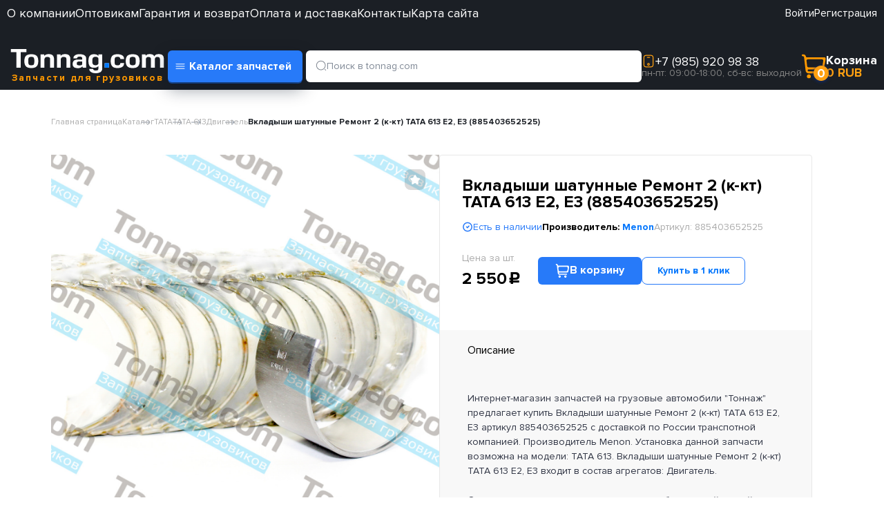

--- FILE ---
content_type: text/html; charset=UTF-8
request_url: https://tonnag.com/catalog/tata/tata_613/dvigatel_22/vkladyshi_shatunnye_remont_2_k_kt_tata_613_e2_e3/
body_size: 53412
content:

<!DOCTYPE html>
<html lang="ru" prefix="og: http://ogp.me/ns#"  class="ios">
<head>
    <!--Open graph-->
    <meta property="og:type" content="website"/>
    <meta property="og:url" content="https://tonnag.com/catalog/tata/tata_613/dvigatel_22/vkladyshi_shatunnye_remont_2_k_kt_tata_613_e2_e3/"/>
    <meta property="og:title" content="Вкладыши шатунные Ремонт 2 (к-кт) TATA 613 E2, E3(885403652525) - купить в магазине «Тоннаж» с доставкой по Москве"/>
    <meta property="og:description" content=" (885403652525) Menon из каталога автозапчастей магазина «Тоннаж». Предлагаем широкий выбор грузовых автозапчастей в Москве. Продажа оптом и в розницу, выгодные цены и быстрые сроки доставки. Заказ можно оставить на сайте или по телефону +7 (495)-920-98-38."/>
    <meta property="og:locale" content="ru_RU" />
    <meta property="og:image" content="https://tonnag.com/local/templates/Tonnag-copy/img/logo.svg" />
    <!--/Open graph-->
<meta name="viewport" content="width=device-width, initial-scale=1, user-scalable=yes, maximum-scale=5">

    
  <meta http-equiv="Content-Type" content="text/html; charset=UTF-8" />
<meta name="description" content=" (885403652525) Menon из каталога автозапчастей магазина «Тоннаж». Предлагаем широкий выбор грузовых автозапчастей в Москве. Продажа оптом и в розницу, выгодные цены и быстрые сроки доставки. Заказ можно оставить на сайте или по телефону +7 (495)-920-98-38." />
<link rel="canonical" href="/catalog/tata/tata_613/dvigatel_22/vkladyshi_shatunnye_remont_2_k_kt_tata_613_e2_e3/" />
<link href="/bitrix/css/main/font-awesome.css?174360449028777" type="text/css"  rel="stylesheet" />

<link href="/bitrix/js/ui/design-tokens/dist/ui.design-tokens.css?174360986926358" type="text/css"  rel="stylesheet" />
<link href="/bitrix/js/ui/fonts/opensans/ui.font.opensans.css?17436044932555" type="text/css"  rel="stylesheet" />
<link href="/bitrix/js/main/popup/dist/main.popup.bundle.css?175069358731694" type="text/css"  rel="stylesheet" />
<link href="/bitrix/css/main/themes/blue/style.css?1743604490386" type="text/css"  rel="stylesheet" />
<link href="/local/templates/Tonnag-copy/components/bitrix/catalog/catalog/style.css?17436043513104" type="text/css"  rel="stylesheet" />
<link href="/local/templates/Tonnag-copy/components/bitrix/catalog/catalog/bitrix/catalog.compare.list/.default/style.css?17436043511265" type="text/css"  rel="stylesheet" />
<link href="/local/templates/Tonnag-copy/components/bitrix/catalog.element/catalog_detail_new/style.css?175438771345557" type="text/css"  rel="stylesheet" />
<link href="/local/templates/Tonnag-copy/components/yenisite/oneclick.buy/deteil/style.css?174360435046015" type="text/css"  rel="stylesheet" />
<link href="/local/templates/Tonnag-copy/components/yenisite/oneclick.buy/deteil/modal.css?17436043503318" type="text/css"  rel="stylesheet" />
<link href="/local/templates/Tonnag-copy/components/bitrix/catalog.section/catalog_5/style.css?17436043513808" type="text/css"  rel="stylesheet" />
<link href="/local/templates/Tonnag-copy/components/bitrix/catalog.item/item_recom/style.css?174360435127032" type="text/css"  rel="stylesheet" />
<link href="/local/templates/Tonnag-copy/components/bitrix/catalog.section/catalog_5/themes/blue/style.css?1743604351825" type="text/css"  rel="stylesheet" />
<link href="/local/templates/Tonnag-copy/components/bitrix/catalog.section/catalog_1/style.css?17436043513808" type="text/css"  rel="stylesheet" />
<link href="/local/templates/Tonnag-copy/components/bitrix/catalog.section/catalog_1/themes/blue/style.css?1743604351825" type="text/css"  rel="stylesheet" />
<link href="/bitrix/components/bitrix/sale.prediction.product.detail/templates/.default/style.css?1743604467381" type="text/css"  rel="stylesheet" />
<link href="/local/templates/Tonnag-copy/components/bitrix/form.result.new/popup_new/style.css?1743604351878" type="text/css"  rel="stylesheet" />
<link href="/local/templates/Tonnag-copy/components/bitrix/form.result.new/detail_new/style.css?1743604351666" type="text/css"  rel="stylesheet" />
<link href="/local/templates/Tonnag-copy/components/bitrix/catalog.element/catalog_detail_new/themes/blue/style.css?17436043511064" type="text/css"  rel="stylesheet" />
<link href="/local/templates/Tonnag-copy/components/bitrix/system.auth.form/autorizacia_oomi_2025/style.css?17510408875701" type="text/css"  rel="stylesheet" />
<link href="/local/templates/Tonnag-copy/components/bitrix/menu/menu_header1/style.css?174360435010919" type="text/css"  data-template-style="true"  rel="stylesheet" />
<link href="/local/templates/Tonnag-copy/components/bitrix/menu/menu_header3/style.css?175103323510409" type="text/css"  data-template-style="true"  rel="stylesheet" />
<link href="/local/templates/Tonnag-copy/components/bitrix/search.title/poisk_smal/style.css?17436043505040" type="text/css"  data-template-style="true"  rel="stylesheet" />
<link href="/local/templates/Tonnag-copy/components/bitrix/sale.basket.basket.line/corzina_min/style.css?17436043504312" type="text/css"  data-template-style="true"  rel="stylesheet" />
<link href="/local/templates/Tonnag-copy/components/bitrix/breadcrumb/navigation/style.css?1743604351708" type="text/css"  data-template-style="true"  rel="stylesheet" />
<link href="/local/templates/Tonnag-copy/components/bitrix/sale.basket.basket.line/mobile-footer-nav/style.css?17543877532763" type="text/css"  data-template-style="true"  rel="stylesheet" />
<link href="/local/templates/Tonnag-copy/components/bitrix/menu/menu_footer/style.css?174360435010919" type="text/css"  data-template-style="true"  rel="stylesheet" />
<link href="/local/templates/Tonnag-copy/template_styles.css?175100541810134" type="text/css"  data-template-style="true"  rel="stylesheet" />
<link href="/local/templates/Tonnag-copy/assets/css/normalize.css?17436043502145" type="text/css"  data-template-style="true"  rel="stylesheet" />
<link href="/local/templates/Tonnag-copy/assets/css/owl.carousel.min.css?17436043503351" type="text/css"  data-template-style="true"  rel="stylesheet" />
<link href="/local/templates/Tonnag-copy/assets/css/owl.theme.default.min.css?17436043501013" type="text/css"  data-template-style="true"  rel="stylesheet" />
<link href="/local/templates/Tonnag-copy/assets/css/style-new-pr.css?1757221041126163" type="text/css"  data-template-style="true"  rel="stylesheet" />
<link href="/local/templates/Tonnag-copy/assets/css/style_dop-new.css?176183178143343" type="text/css"  data-template-style="true"  rel="stylesheet" />
<link href="/local/templates/Tonnag-copy/assets/css/magnific-popup.css?17436043507302" type="text/css"  data-template-style="true"  rel="stylesheet" />
<link href="/local/templates/Tonnag-copy/assets/flexslider/flexslider.css?17436043506940" type="text/css"  data-template-style="true"  rel="stylesheet" />
<link href="/local/templates/Tonnag-copy/vendors/bootstrap/css/bootstrap.css?1743604352236859" type="text/css"  data-template-style="true"  rel="stylesheet" />
<link href="/local/templates/Tonnag-copy/vendors/slick/slick.min.css?17436043521327" type="text/css"  data-template-style="true"  rel="stylesheet" />
<link href="/local/templates/Tonnag-copy/css/fonts.css?17436043523604" type="text/css"  data-template-style="true"  rel="stylesheet" />
<link href="/local/templates/Tonnag-copy/css/all.css?174592543172698" type="text/css"  data-template-style="true"  rel="stylesheet" />
<link href="/local/templates/Tonnag-copy/css/style.css?175491426065196" type="text/css"  data-template-style="true"  rel="stylesheet" />
<link href="/local/templates/Tonnag-copy/css/custom.css?175250493316914" type="text/css"  data-template-style="true"  rel="stylesheet" />
<link href="/local/templates/Tonnag-copy/assets/css/jquery.fancybox.min.css?174360435012795" type="text/css"  data-template-style="true"  rel="stylesheet" />
<link href="/local/templates/Tonnag-copy/assets/css/about_styles.css?175576673013051" type="text/css"  data-template-style="true"  rel="stylesheet" />
<script>if(!window.BX)window.BX={};if(!window.BX.message)window.BX.message=function(mess){if(typeof mess==='object'){for(let i in mess) {BX.message[i]=mess[i];} return true;}};</script>
<script>(window.BX||top.BX).message({"JS_CORE_LOADING":"Загрузка...","JS_CORE_NO_DATA":"- Нет данных -","JS_CORE_WINDOW_CLOSE":"Закрыть","JS_CORE_WINDOW_EXPAND":"Развернуть","JS_CORE_WINDOW_NARROW":"Свернуть в окно","JS_CORE_WINDOW_SAVE":"Сохранить","JS_CORE_WINDOW_CANCEL":"Отменить","JS_CORE_WINDOW_CONTINUE":"Продолжить","JS_CORE_H":"ч","JS_CORE_M":"м","JS_CORE_S":"с","JSADM_AI_HIDE_EXTRA":"Скрыть лишние","JSADM_AI_ALL_NOTIF":"Показать все","JSADM_AUTH_REQ":"Требуется авторизация!","JS_CORE_WINDOW_AUTH":"Войти","JS_CORE_IMAGE_FULL":"Полный размер"});</script>

<script src="/bitrix/js/main/core/core.js?1750693613512406"></script>

<script>BX.Runtime.registerExtension({"name":"main.core","namespace":"BX","loaded":true});</script>
<script>BX.setJSList(["\/bitrix\/js\/main\/core\/core_ajax.js","\/bitrix\/js\/main\/core\/core_promise.js","\/bitrix\/js\/main\/polyfill\/promise\/js\/promise.js","\/bitrix\/js\/main\/loadext\/loadext.js","\/bitrix\/js\/main\/loadext\/extension.js","\/bitrix\/js\/main\/polyfill\/promise\/js\/promise.js","\/bitrix\/js\/main\/polyfill\/find\/js\/find.js","\/bitrix\/js\/main\/polyfill\/includes\/js\/includes.js","\/bitrix\/js\/main\/polyfill\/matches\/js\/matches.js","\/bitrix\/js\/ui\/polyfill\/closest\/js\/closest.js","\/bitrix\/js\/main\/polyfill\/fill\/main.polyfill.fill.js","\/bitrix\/js\/main\/polyfill\/find\/js\/find.js","\/bitrix\/js\/main\/polyfill\/matches\/js\/matches.js","\/bitrix\/js\/main\/polyfill\/core\/dist\/polyfill.bundle.js","\/bitrix\/js\/main\/core\/core.js","\/bitrix\/js\/main\/polyfill\/intersectionobserver\/js\/intersectionobserver.js","\/bitrix\/js\/main\/lazyload\/dist\/lazyload.bundle.js","\/bitrix\/js\/main\/polyfill\/core\/dist\/polyfill.bundle.js","\/bitrix\/js\/main\/parambag\/dist\/parambag.bundle.js"]);
</script>
<script>BX.Runtime.registerExtension({"name":"ui.dexie","namespace":"BX.DexieExport","loaded":true});</script>
<script>BX.Runtime.registerExtension({"name":"ls","namespace":"window","loaded":true});</script>
<script>BX.Runtime.registerExtension({"name":"fx","namespace":"window","loaded":true});</script>
<script>BX.Runtime.registerExtension({"name":"fc","namespace":"window","loaded":true});</script>
<script>BX.Runtime.registerExtension({"name":"pull.protobuf","namespace":"BX","loaded":true});</script>
<script>BX.Runtime.registerExtension({"name":"rest.client","namespace":"window","loaded":true});</script>
<script>(window.BX||top.BX).message({"pull_server_enabled":"Y","pull_config_timestamp":1747983645,"shared_worker_allowed":"Y","pull_guest_mode":"N","pull_guest_user_id":0,"pull_worker_mtime":1744827071});(window.BX||top.BX).message({"PULL_OLD_REVISION":"Для продолжения корректной работы с сайтом необходимо перезагрузить страницу."});</script>
<script>BX.Runtime.registerExtension({"name":"pull.client","namespace":"BX","loaded":true});</script>
<script>BX.Runtime.registerExtension({"name":"pull","namespace":"window","loaded":true});</script>
<script>BX.Runtime.registerExtension({"name":"ui.design-tokens","namespace":"window","loaded":true});</script>
<script>BX.Runtime.registerExtension({"name":"ui.fonts.opensans","namespace":"window","loaded":true});</script>
<script>BX.Runtime.registerExtension({"name":"main.popup","namespace":"BX.Main","loaded":true});</script>
<script>BX.Runtime.registerExtension({"name":"popup","namespace":"window","loaded":true});</script>
<script>BX.Runtime.registerExtension({"name":"jquery","namespace":"window","loaded":true});</script>
<script>BX.Runtime.registerExtension({"name":"bs_modal","namespace":"window","loaded":true});</script>
<script type="extension/settings" data-extension="currency.currency-core">{"region":"ru"}</script>
<script>BX.Runtime.registerExtension({"name":"currency.currency-core","namespace":"BX.Currency","loaded":true});</script>
<script>BX.Runtime.registerExtension({"name":"currency","namespace":"window","loaded":true});</script>
<script>BX.Runtime.registerExtension({"name":"db","namespace":"window","loaded":true});</script>
		<script>
			(window.BX||top.BX).message({ 'USER_ID': '0'});
			var appVersion = "1";
			var platform = "ios";
			var mobileSiteDir = "/";
		</script>
			
<script src='/bitrix/js/mobileapp/__deviceload__/cordova.js?mod=1'></script>
<script src="/bitrix/js/mobileapp/bitrix_mobile.js?174360449665873"></script>
<script src="/bitrix/js/mobileapp/mobile_lib.js?174360977332383"></script>
<script>(window.BX||top.BX).message({"LANGUAGE_ID":"ru","FORMAT_DATE":"DD.MM.YYYY","FORMAT_DATETIME":"DD.MM.YYYY HH:MI:SS","COOKIE_PREFIX":"BITRIX_SM","SERVER_TZ_OFFSET":"10800","UTF_MODE":"Y","SITE_ID":"s1","SITE_DIR":"\/","USER_ID":"","SERVER_TIME":1768659031,"USER_TZ_OFFSET":0,"USER_TZ_AUTO":"Y","bitrix_sessid":"12de480bb011c98384d73cfeee2d04fe"});</script>

<script src="/bitrix/js/ui/dexie/dist/dexie.bundle.js?1750693610218847"></script>
<script src="/bitrix/js/main/core/core_ls.js?17436655404201"></script>
<script src="/bitrix/js/main/core/core_fx.js?174360449616888"></script>
<script src="/bitrix/js/main/core/core_frame_cache.js?175069361216945"></script>
<script src="/bitrix/js/pull/protobuf/protobuf.js?1743604496274055"></script>
<script src="/bitrix/js/pull/protobuf/model.js?174360449670928"></script>
<script src="/bitrix/js/rest/client/rest.client.js?174360449617414"></script>
<script src="/bitrix/js/pull/client/pull.client.js?175069360283861"></script>
<script src="/bitrix/js/main/popup/dist/main.popup.bundle.js?1750693612119074"></script>
<script src="/bitrix/js/main/jquery/jquery-1.12.4.min.js?174360449797163"></script>
<script src="/bitrix/js/currency/currency-core/dist/currency-core.bundle.js?17436096538800"></script>
<script src="/bitrix/js/currency/core_currency.js?17436096531181"></script>
<script src="/bitrix/js/main/core/core_db.js?174360449620929"></script>
<script>
					(function () {
						"use strict";

						var counter = function ()
						{
							var cookie = (function (name) {
								var parts = ("; " + document.cookie).split("; " + name + "=");
								if (parts.length == 2) {
									try {return JSON.parse(decodeURIComponent(parts.pop().split(";").shift()));}
									catch (e) {}
								}
							})("BITRIX_CONVERSION_CONTEXT_s1");

							if (cookie && cookie.EXPIRE >= BX.message("SERVER_TIME"))
								return;

							var request = new XMLHttpRequest();
							request.open("POST", "/bitrix/tools/conversion/ajax_counter.php", true);
							request.setRequestHeader("Content-type", "application/x-www-form-urlencoded");
							request.send(
								"SITE_ID="+encodeURIComponent("s1")+
								"&sessid="+encodeURIComponent(BX.bitrix_sessid())+
								"&HTTP_REFERER="+encodeURIComponent(document.referrer)
							);
						};

						if (window.frameRequestStart === true)
							BX.addCustomEvent("onFrameDataReceived", counter);
						else
							BX.ready(counter);
					})();
				</script>
<style>img[src*="captcha.php"] {cursor: pointer;}</style>
<meta id="bx_mobile_viewport" name="viewport" content="width=device-width, user-scalable=no, viewport-fit=cover">

<script src="/local/templates/Tonnag-copy/assets/js/jquery-3.3.1.min.js?174360435086927"></script>
<script src="/local/templates/Tonnag-copy/assets/js/owl.carousel.min.js?174360435044342"></script>
<script src="/local/templates/Tonnag-copy/assets/js/jquery.magnific-popup.min.js?174360435031318"></script>
<script src="/local/templates/Tonnag-copy/assets/js/main.js?175835783926888"></script>
<script src="/local/templates/Tonnag-copy/assets/js/main_dop.js?17436043503186"></script>
<script src="/local/templates/Tonnag-copy/assets/js/jquery.maskedinput.js?174360435010826"></script>
<script src="/local/templates/Tonnag-copy/assets/js/transition.js?17436043501831"></script>
<script src="/local/templates/Tonnag-copy/assets/js/jquery.fancybox.min.js?174360435068253"></script>
<script src="/local/templates/Tonnag-copy/components/bitrix/menu/menu_header1/script.js?17436043506096"></script>
<script src="/local/templates/Tonnag-copy/components/bitrix/menu/menu_header3/script.js?17436043503137"></script>
<script src="/local/components/bitrix/search.title/script.js?17445763799847"></script>
<script src="/local/templates/Tonnag-copy/components/bitrix/sale.basket.basket.line/corzina_min/script.js?17436043505336"></script>
<script src="/local/templates/Tonnag-copy/components/bitrix/sale.basket.basket.line/mobile-footer-nav/script.js?17436043505335"></script>
<script src="/local/templates/Tonnag-copy/components/bitrix/menu/menu_footer/script.js?17436043506096"></script>
<script src="/local/templates/Tonnag-copy/assets/flexslider/jquery.flexslider.js?174360435057384"></script>
<script src="/local/templates/Tonnag-copy/assets/js/favorites.js?17436043501952"></script>
<script src="/local/templates/Tonnag-copy/components/bitrix/catalog/catalog/bitrix/catalog.compare.list/.default/script.js?17436043513491"></script>
<script src="/local/templates/Tonnag-copy/components/bitrix/catalog.element/catalog_detail_new/script.js?174360435190935"></script>
<script src="/local/templates/Tonnag-copy/components/yenisite/oneclick.buy/deteil/script.js?17527565913300"></script>
<script src="/local/templates/Tonnag-copy/components/yenisite/oneclick.buy/deteil/modal.js?17436043509988"></script>
<script src="/local/templates/Tonnag-copy/components/bitrix/catalog.section/catalog_5/script.js?17436043518392"></script>
<script src="/local/templates/Tonnag-copy/components/bitrix/catalog.item/item_recom/script.js?174360435162051"></script>
<script src="/local/templates/Tonnag-copy/components/bitrix/catalog.section/catalog_1/script.js?17436043518392"></script>
<script src="/bitrix/components/bitrix/sale.prediction.product.detail/templates/.default/script.js?1743604467579"></script>
		<script type="text/javascript">
			var rz_matchSelector = function (el, selector) {
				return (el.matches || el.matchesSelector || el.msMatchesSelector || el.mozMatchesSelector || el.webkitMatchesSelector || el.oMatchesSelector).call(el, selector);
			};
			document.addEventListener('click', function (e) {
				if (rz_matchSelector(e.target, "img[src*=\"captcha.php\"]")) {
					var src = e.target.src;
					src = (src.indexOf("&") > -1) ? src.substr(0, src.indexOf("&")) : src;
					src += '&' + Math.floor(Math.random() * 10000);
					e.target.src = src;
				}
			});
		</script>
		

  
  <meta http-equiv="X-UA-Compatible" content="IE=edge">
            <link rel="canonical" href="https://tonnag.com/catalog/tata/tata_613/dvigatel_22/vkladyshi_shatunnye_remont_2_k_kt_tata_613_e2_e3/"/>
    
  <title>Вкладыши шатунные Ремонт 2 (к-кт) TATA 613 E2, E3(885403652525) - купить в магазине «Тоннаж» с доставкой по Москве</title>

         

    
    
   
   
    					
          
                      <!--script src="https://cdn.tailwindcss.com"></script-->
<meta name="yandex-verification" content="a9fa94dc2a5fefb4" />
<meta name="yandex-verification" content="995bcfe76a7ca428" />
<meta name="google-site-verification" content="rtwWtn0VNScV82S4LndhlPUOGR74phKcUpdOq9Nk0VY" />
<style>
 .quantity-box {
height: 39px;
margin-top: 10px;
}
@media screen and (max-width: 499px) {

 .quantity-box {
    justify-content: center;
    margin-top: 10px;
    height: 39px;
    display: -webkit-box;
    display: -ms-flexbox;
    display: flex;
    margin-right: 8px;
}
.bx-retina .product-item-amount-field1{
max-width: 50px;
    background-color: #EFEFEF;
    font-size: 17px;
    font-weight: 400;
    line-height: 17px;
}
}
   
</style>

</head>
<body>
    
<!-- Yandex.Metrika counter (noscript) -->
<noscript><div><img src="https://mc.yandex.ru/watch/55990987" style="position:absolute; left:-9999px;" alt="" /></div></noscript>
<!-- End Yandex.Metrika counter (noscript) -->
<!-- Google Tag Manager (noscript) -->
<noscript><iframe src="https://www.googletagmanager.com/ns.html?id=GTM-NZJZ3H6"
height="0" width="0" style="display:none;visibility:hidden"></iframe></noscript>
<!-- End Google Tag Manager (noscript) -->
    <style>
    .quantity-box input[type='number']{
        height: 100%;
            background-color: #ebebeb;
    }
</style>
    <div id="pop_up_avtor" style="display: none;">
    <div id="pop_up_avtor_vloh">
    
    
      <div class="pop_up_avtor_header">
        <a class="pop_up_avtor_heade_close" onclick="open_pop_up('0')">
        <svg width="13" height="12" viewBox="0 0 13 12" fill="none" xmlns="http://www.w3.org/2000/svg">
<path d="M12.5 1.20857L11.2914 0L6.5 4.79143L1.70857 0L0.5 1.20857L5.29143 6L0.5 10.7914L1.70857 12L6.5 7.20857L11.2914 12L12.5 10.7914L7.70857 6L12.5 1.20857Z" fill="#D8D8D8"/>
</svg>
</a>
        <div class="pop_up_avtor_heade_title">Вход в личный кабинет</div>
      </div>
      
<!--'start_frame_cache_auth'-->       
      
         
<div class="tabs">

    <div class="register-form-content pop_up_avtor_form_">
    <form name="system_auth_form6zOYVN" method="post" target="_top" action="/catalog/tata/tata_613/dvigatel_22/vkladyshi_shatunnye_remont_2_k_kt_tata_613_e2_e3/?login=yes">
        	<input type="hidden" name="backurl" value="/catalog/tata/tata_613/dvigatel_22/vkladyshi_shatunnye_remont_2_k_kt_tata_613_e2_e3/" />
            	<input type="hidden" name="AUTH_FORM" value="Y" />
    	<input type="hidden" name="TYPE" value="AUTH" />
    	<table style="width: 100%;">
    		<tr>
    			<td>
    			<span class="register-form-content__label">Логин:</span><br />
    			<input type="text" name="USER_LOGIN" maxlength="50" value="" placeholder="Логин" />
    			<script>
    				BX.ready(function() {
    					var loginCookie = BX.getCookie("BITRIX_SM_LOGIN");
    					if (loginCookie)
    					{
    						var form = document.forms["system_auth_form6zOYVN"];
    						var loginInput = form.elements["USER_LOGIN"];
    						loginInput.value = loginCookie;
    					}
    				});
    			</script>
    			</td>
    		</tr>
    		<tr>
    			<td>
                    <span class="register-form-content__label">Пароль:</span><br />
    			<input type="password" name="USER_PASSWORD" maxlength="50" autocomplete="off" placeholder="Пароль" />
        			</td>
    		</tr>
        		<tr>
    			<td>
                    <label class="custom-checkbox">
                        <input type="checkbox"  id="USER_REMEMBER_frm" name="USER_REMEMBER" value="Y" class="custom-checkbox__input">
                        <span class="custom-checkbox__checkmark">
                                <svg class="custom-checkbox__unchecked" width="20" height="20" viewBox="0 0 20 20" fill="none" xmlns="http://www.w3.org/2000/svg">
                                    <rect x="0.5" y="0.5" width="19" height="19" rx="1.5" fill="white"/>
                                    <rect x="0.5" y="0.5" width="19" height="19" rx="1.5" stroke="#E6E6E6"/>
                                </svg>
                                <svg class="custom-checkbox__checked" width="20" height="20" viewBox="0 0 20 20" fill="none" xmlns="http://www.w3.org/2000/svg">
                                    <rect x="0.5" y="0.5" width="19" height="19" rx="1.5" fill="#007BFF"/>
                                    <path d="M5 10L8 13L15 6" stroke="white" stroke-width="2" stroke-linecap="round" stroke-linejoin="round"/>
                                </svg>
                            </span>
                        <span title="Запомнить меня на этом компьютере" class="custom-checkbox__label">Запомнить меня</span>
                    </label>
    		</td>
    		</tr>
            		<tr>
    			<td><input type="submit" name="Login" value="Войти" /></td>
    		</tr>
    		<tr>
    			<td><a style="
    color
Sets the color of an element's text
Подробнее
Не показывать: #FFFFFF;
    font-family: Proxima Nova;
    font-size: 14px;
    font-weight: 700;
    line-height: 17.05px;
    text-underline-position: from-font;
    text-decoration-skip-ink: none;
    ;;;;;;;;;;;;;;;;;;;;;;background-color: #ffffff;;;;;;;;;;;;;;;;;;;;;;;
    opacity: 1;
    width: 100%;
    text-align: center;
    transition: opacity linear .3s;
    padding: 10px 24px;';
    border-color: b;
    border: 1px solid #1378FB;
    display: block;
	border-radius: 8px;
" href="/personal/private/?register=yes&amp;register=yes&amp;backurl=%2Fcatalog%2Ftata%2Ftata_613%2Fdvigatel_22%2Fvkladyshi_shatunnye_remont_2_k_kt_tata_613_e2_e3%2F" rel="noindex, nofollow">Регистрация</a></td>
    		</tr>
    	</table>
    </form>
        
    </div>

        <div class="register-forgot">
            <div class="register-forgot__item">
                <a href="/personal/private/?forgot_password=yes&amp;forgot_password=yes&amp;backurl=%2Fcatalog%2Ftata%2Ftata_613%2Fdvigatel_22%2Fvkladyshi_shatunnye_remont_2_k_kt_tata_613_e2_e3%2F" rel="noindex, nofollow">Забыли свой пароль?</a>
            </div>
            <div class="register-forgot__item">

            </div>
<div class="register-forgot__item">

            </div>
        </div>
 		<div class="register-forgot">
			<div class="com_policy__uzOfW" style="padding-top: 18px;">Регистрируясь или авторизуясь на сайте, вы соглашаетесь с <a target="_blank" href="/agreement/">политикой конфиденциальности</a>.</div>
		</div>
   </div>	

</div>

<!--'end_frame_cache_auth'-->          
        
    </div>
  </div>
      <div class="wrapper">
        <header id="header" class="header">
            <div id="header-content" class="container" style="width: 100% !important;max-width: 1440px !important;">
                <div class="top-bar-nav">
              <ul>

		 
			            <li><a href="/catalog/foton/">FOTON</a></li>
		 
			            <li><a href="/catalog/tata/tata_613/">TATA 613</a></li>
				  </ul>
</div>
                
                <div class="header-top">
                    <a href="/" class="header-top__logo header-logo" >
                        <svg width="233" height="35" viewBox="0 0 233 35" fill="none" xmlns="http://www.w3.org/2000/svg">
                            <g clip-path="url(#clip0_259_414)">
                                <path d="M20.0042 4.61539V27.1154H13.7912V4.61539H5.6366V0H28.1588V4.61539H20.0042ZM35.3426 7.5C37.09 7.5 38.6432 7.69231 40.0023 8.07692C41.1673 8.46154 42.138 9.03846 43.1088 9.80769C43.8854 10.5769 44.4679 11.7308 44.8562 12.8846C45.2445 14.2308 45.4387 15.7692 45.4387 17.5C45.4387 19.2308 45.2445 20.7692 44.8562 21.9231C44.4679 23.2692 43.8854 24.2308 43.1088 25C42.138 25.9615 41.1673 26.5385 40.0023 26.9231C38.6432 27.3077 37.09 27.5 35.3426 27.5C33.5951 27.5 32.0419 27.3077 30.6828 26.9231C29.5179 26.5385 28.3529 25.9615 27.5763 25C26.7997 24.2308 26.2172 23.2692 25.8289 21.9231C25.4406 20.7692 25.2464 19.2308 25.2464 17.5C25.2464 15.7692 25.4406 14.2308 25.8289 12.8846C26.2172 11.7308 26.7997 10.5769 27.5763 9.80769C28.3529 9.03846 29.5179 8.46154 30.6828 8.07692C32.0419 7.69231 33.5951 7.5 35.3426 7.5ZM35.3426 11.3462C34.5659 11.3462 33.7893 11.3462 33.2068 11.5385C32.6244 11.7308 32.236 11.9231 31.8477 12.3077C31.4594 12.8846 31.2653 13.4615 31.0711 14.2308C30.877 15 30.877 16.1538 30.877 17.5C30.877 18.6538 30.877 19.8077 31.0711 20.5769C31.2653 21.3462 31.4594 21.9231 31.8477 22.5C32.236 22.8846 32.6244 23.0769 33.2068 23.2692C33.7893 23.4615 34.5659 23.4615 35.3426 23.4615C36.1192 23.4615 36.8958 23.4615 37.4783 23.2692C38.0607 23.0769 38.4491 22.8846 38.8374 22.5C39.2257 21.9231 39.4198 21.3462 39.4198 20.5769C39.614 19.8077 39.8082 18.6538 39.8082 17.5C39.8082 16.1538 39.614 15 39.4198 14.2308C39.4198 13.4615 39.2257 12.8846 38.8374 12.3077C38.4491 11.9231 38.0607 11.7308 37.4783 11.5385C36.8958 11.3462 36.1192 11.3462 35.3426 11.3462ZM54.1757 9.80769C54.9524 8.84616 55.9232 8.26923 56.8939 7.88462C58.0589 7.5 59.2238 7.30769 60.5829 7.30769C62.1362 7.30769 63.3011 7.5 64.2719 7.88462C65.2427 8.26923 66.0193 8.65385 66.6018 9.42308C67.1842 10 67.5725 10.9615 67.9609 12.1154C68.155 13.0769 68.3492 14.2308 68.3492 15.7692V27.1154H62.5245V15.7692C62.5245 15 62.5245 14.2308 62.5245 13.6538C62.3303 13.0769 62.1362 12.6923 61.7479 12.3077C61.5537 12.1154 60.9712 11.7308 60.5829 11.7308C60.0004 11.5385 59.2238 11.3462 58.4472 11.3462C57.8647 11.3462 57.4764 11.5385 57.0881 11.5385C56.6998 11.5385 56.3115 11.7308 55.9232 11.9231C55.729 12.1154 55.3407 12.5 55.1465 12.6923C54.9524 13.0769 54.5641 13.6538 54.3699 14.2308V27.1154H48.7394V7.69231H53.9816L54.1757 9.80769ZM77.8628 9.80769C78.6395 8.84616 79.6103 8.26923 80.581 7.88462C81.746 7.5 82.9109 7.30769 84.27 7.30769C85.8233 7.30769 86.9882 7.5 87.959 7.88462C88.9298 8.26923 89.7064 8.65385 90.2889 9.42308C90.8713 10 91.2597 10.9615 91.648 12.1154C91.8421 13.0769 91.8421 14.2308 91.8421 15.7692V27.1154H86.2116V15.7692C86.2116 15 86.2116 14.2308 86.0174 13.6538C86.0174 13.0769 85.8233 12.6923 85.435 12.3077C85.2408 12.1154 84.6583 11.7308 84.0759 11.7308C83.6875 11.5385 82.9109 11.3462 82.1343 11.3462C81.5518 11.3462 81.1635 11.5385 80.7752 11.5385C80.3869 11.5385 79.9986 11.7308 79.6103 11.9231C79.4161 12.1154 79.0278 12.5 78.8336 12.6923C78.6395 13.0769 78.2512 13.6538 78.057 14.2308V27.1154H72.4265V7.69231H77.6687L77.8628 9.80769ZM96.3077 13.4615C96.3077 12.5 96.5019 11.5385 96.8902 10.7692C97.4727 10 98.0551 9.42308 98.8318 8.84616C99.6084 8.46154 100.579 8.07692 101.744 7.69231C102.909 7.5 104.074 7.5 105.433 7.5C106.792 7.5 108.151 7.5 109.316 7.88462C110.481 8.07692 111.452 8.46154 112.229 9.03846C113.005 9.42308 113.588 10.1923 114.17 10.9615C114.558 11.7308 114.753 12.6923 114.753 13.8462V27.1154H109.705L109.51 25C108.734 25.9615 107.957 26.5385 106.792 26.9231C105.627 27.5 104.268 27.6923 102.521 27.6923C101.55 27.6923 100.579 27.5 99.6084 27.3077C98.6376 27.1154 97.861 26.7308 97.2785 26.3462C96.696 25.7692 96.1136 25.1923 95.7253 24.4231C95.3369 23.6538 95.1428 22.6923 95.1428 21.5385C95.1428 20.3846 95.3369 19.4231 95.7253 18.6538C96.1136 17.8846 96.5019 17.1154 97.2785 16.5385C97.861 16.1538 98.6376 15.7692 99.6084 15.5769C100.385 15.1923 101.356 15.1923 102.327 15.1923H109.122V13.4615C109.122 12.5 108.734 11.9231 108.151 11.5385C107.375 11.1538 106.404 10.9615 105.239 10.9615C104.074 10.9615 103.297 11.1538 102.521 11.5385C101.938 11.9231 101.55 12.5 101.55 13.4615H96.3077ZM104.851 17.8846C103.686 17.8846 102.715 18.0769 102.132 18.6538C101.356 19.0385 101.162 19.8077 101.162 20.7692C101.162 21.9231 101.356 22.6923 102.132 23.0769C102.715 23.4615 103.88 23.6539 105.045 23.6539C106.21 23.6539 107.18 23.6539 107.763 23.2692C108.54 23.0769 108.928 22.5 109.122 21.7308V17.8846H104.851ZM132.421 24.6154C131.838 25.3846 130.868 26.1539 129.897 26.5385C128.732 26.9231 127.567 27.1154 126.014 27.1154C123.295 27.1154 121.16 26.3462 119.995 24.8077C118.636 23.2692 118.053 20.7692 118.053 17.5C118.053 14.0385 118.636 11.3462 119.995 9.80769C121.16 8.26923 123.295 7.5 126.014 7.5C127.567 7.5 128.732 7.69231 129.897 8.07692C130.868 8.46154 131.838 9.03846 132.421 10V7.69231H138.051V28.4615C138.051 29.6154 137.857 30.5769 137.275 31.3462C136.886 32.3077 136.11 32.8846 135.333 33.4615C134.362 33.8462 133.392 34.2308 132.227 34.6154C131.062 34.8077 129.897 35 128.538 35C127.179 35 126.014 34.8077 125.043 34.6154C123.878 34.4231 122.907 34.0385 122.131 33.4615C121.16 32.8846 120.577 32.3077 119.995 31.5385C119.607 30.7692 119.218 29.8077 119.218 28.6539H124.849C124.849 29.6154 125.237 30.1923 125.82 30.5769C126.596 30.9615 127.373 31.1539 128.538 31.1539C129.703 31.1539 130.673 30.9615 131.45 30.5769C132.033 30.1923 132.421 29.4231 132.421 28.4615V24.6154ZM132.421 13.4615C132.033 12.5 131.644 12.1154 130.868 11.7308C130.285 11.3462 129.509 11.1538 128.344 11.1538C127.567 11.1538 126.79 11.3462 126.208 11.5385C125.625 11.7308 125.043 12.1154 124.655 12.5C124.46 13.0769 124.072 13.6538 123.878 14.4231C123.878 15.1923 123.684 16.3462 123.684 17.5C123.684 18.6538 123.878 19.6154 123.878 20.1923C124.072 20.9615 124.46 21.7308 124.655 22.1154C125.043 22.5 125.625 22.8846 126.208 23.0769C126.79 23.2692 127.567 23.4615 128.344 23.4615C129.509 23.4615 130.285 23.2692 130.868 22.8846C131.644 22.5 132.033 22.1154 132.421 21.1539V13.4615ZM141.546 27.1154V20.3846H147.759V27.1154H141.546ZM169.699 20.1923C169.699 22.6923 168.922 24.6154 167.175 25.7692C165.427 26.9231 163.098 27.5 159.991 27.5C158.244 27.5 156.885 27.3077 155.525 26.9231C154.361 26.5385 153.39 25.9615 152.613 25C151.837 24.2308 151.254 23.2692 150.866 21.9231C150.477 20.7692 150.283 19.2308 150.283 17.5C150.283 15.7692 150.477 14.2308 150.866 12.8846C151.254 11.7308 151.837 10.5769 152.613 9.80769C153.39 9.03846 154.361 8.46154 155.525 8.07692C156.885 7.69231 158.244 7.5 159.991 7.5C163.098 7.5 165.427 8.07692 167.175 9.23077C168.922 10.3846 169.699 12.1154 169.699 14.6154H164.263C164.263 14.0385 164.068 13.4615 163.874 12.8846C163.68 12.5 163.486 12.1154 163.098 11.9231C162.709 11.7308 162.321 11.5385 161.738 11.3462C161.35 11.3462 160.768 11.3462 159.991 11.3462C159.214 11.3462 158.632 11.3462 158.05 11.5385C157.467 11.7308 157.079 11.9231 156.69 12.3077C156.496 12.8846 156.108 13.4615 156.108 14.2308C155.914 15 155.914 16.1538 155.914 17.5C155.914 18.6538 155.914 19.8077 156.108 20.5769C156.108 21.3462 156.496 21.9231 156.69 22.5C157.079 22.8846 157.467 23.0769 158.05 23.2692C158.632 23.4615 159.214 23.4615 159.991 23.4615C160.768 23.4615 161.35 23.4615 161.738 23.4615C162.321 23.2692 162.709 23.0769 163.098 22.8846C163.486 22.6923 163.68 22.3077 163.874 21.9231C164.068 21.3462 164.263 20.7692 164.263 20.1923H169.699ZM182.125 7.5C183.872 7.5 185.426 7.69231 186.785 8.07692C187.95 8.46154 189.115 9.03846 189.891 9.80769C190.668 10.5769 191.25 11.7308 191.639 12.8846C192.027 14.2308 192.221 15.7692 192.221 17.5C192.221 19.2308 192.027 20.7692 191.639 21.9231C191.25 23.2692 190.668 24.2308 189.891 25C189.115 25.9615 187.95 26.5385 186.785 26.9231C185.426 27.3077 183.872 27.5 182.125 27.5C180.378 27.5 178.824 27.3077 177.465 26.9231C176.3 26.5385 175.135 25.9615 174.359 25C173.582 24.2308 173 23.2692 172.611 21.9231C172.223 20.7692 172.029 19.2308 172.029 17.5C172.029 15.7692 172.223 14.2308 172.611 12.8846C173 11.7308 173.582 10.5769 174.359 9.80769C175.135 9.03846 176.3 8.46154 177.465 8.07692C178.824 7.69231 180.378 7.5 182.125 7.5ZM182.125 11.3462C181.348 11.3462 180.572 11.3462 179.989 11.5385C179.407 11.7308 179.018 11.9231 178.63 12.3077C178.242 12.8846 178.048 13.4615 177.853 14.2308C177.853 15 177.659 16.1538 177.659 17.5C177.659 18.6538 177.853 19.8077 177.853 20.5769C178.048 21.3462 178.242 21.9231 178.63 22.5C179.018 22.8846 179.407 23.0769 179.989 23.2692C180.572 23.4615 181.348 23.4615 182.125 23.4615C182.902 23.4615 183.678 23.4615 184.261 23.2692C184.843 23.0769 185.231 22.8846 185.62 22.5C186.008 21.9231 186.202 21.3462 186.396 20.5769C186.396 19.8077 186.591 18.6538 186.591 17.5C186.591 16.1538 186.396 15 186.396 14.2308C186.202 13.4615 186.008 12.8846 185.62 12.3077C185.231 11.9231 184.843 11.7308 184.261 11.5385C183.678 11.3462 182.902 11.3462 182.125 11.3462ZM200.958 9.80769C201.735 8.84616 202.511 8.07692 203.676 7.69231C204.647 7.5 205.812 7.30769 206.977 7.30769C208.724 7.30769 210.083 7.5 211.248 8.07692C212.219 8.65385 212.996 9.42308 213.384 10.5769C214.161 9.23077 215.132 8.46154 216.297 7.88462C217.267 7.5 218.626 7.30769 219.985 7.30769C221.345 7.30769 222.51 7.5 223.48 7.88462C224.451 8.07692 225.228 8.65385 225.81 9.42308C226.393 10 226.781 10.9615 226.975 11.9231C227.169 13.0769 227.363 14.2308 227.363 15.7692V27.1154H221.733V15.7692C221.733 15 221.539 14.2308 221.539 13.8462C221.345 13.2692 221.15 12.6923 220.956 12.5C220.568 12.1154 220.18 11.9231 219.791 11.7308C219.209 11.5385 218.626 11.5385 217.85 11.5385C217.461 11.5385 216.879 11.5385 216.685 11.5385C216.296 11.5385 215.908 11.7308 215.714 11.9231C215.326 12.1154 215.132 12.3077 214.937 12.6923C214.549 13.0769 214.355 13.6538 214.161 14.2308C214.161 14.4231 214.161 14.8077 214.355 15C214.355 15.3846 214.355 15.7692 214.355 16.1538V27.1154H208.53V15.7692C208.53 15 208.53 14.4231 208.53 13.8462C208.336 13.2692 208.142 12.8846 207.948 12.5C207.559 12.1154 207.171 11.9231 206.783 11.7308C206.2 11.5385 205.618 11.5385 204.841 11.5385C204.453 11.5385 203.87 11.5385 203.676 11.5385C203.288 11.7308 202.9 11.7308 202.706 11.9231C202.317 12.1154 202.123 12.5 201.929 12.8846C201.735 13.0769 201.346 13.6538 201.152 14.2308V27.1154H195.522V7.69231H200.764L200.958 9.80769Z" fill="#FEFEFE" />
                                <path d="M147.759 20.3846H141.546V26.9231H147.759V20.3846Z" fill="#0079FF" />
                            </g>
                            <defs>
                                <clipPath id="clip0_259_414">
                                    <rect width="233" height="35" fill="white" />
                                </clipPath>
                            </defs>
                        </svg>
                        <p>Запчасти для грузовиков</p>
                    </a>
                    
                    <div class="header-top__wrapp">
                        <!--'start_frame_cache_XEVOpk'-->

<nav class="header-top__nav" >

    	<ul class="header-top__nav horizontal-multilevel-menu" style="font-size: 18px;" >
            
        
                    
        
                    
        
            
                                            
        
            
                                            
        
            
                                            
        
            
                                            
        
            
                                            
        
            
                                            
        
            
                                            
        
            
                                            
        
            
                                            
        
            
                                            
        
            
                                            
        
            
                                            
        
            
                                            
        
            
                                            
        
            
                                            
        
                    
        
            
                                            
        
            
                                            
        
            
                                            
        
            
                                            
        
            
                                            
        
            
                                            
        
            
                                            
        
            
                                            
        
                    
        
            
                                            
        
            
                                            
        
            
                                            
        
            
                                            
        
                    
        
            
                                            
        
            
                                            
        
            
                                            
        
                    
        
            
                                            
        
                    
        
            
                                            
        
            
                                    <li><a href="/about/" class="root-item">О компании</a></li>
                
            
        
        
            
        
            
                                    <li><a href="/optovikam/" class="root-item">Оптовикам</a></li>
                
            
        
        
            
        
            
                                    <li><a href="/about/guaranty/" class="root-item">Гарантия и возврат</a></li>
                
            
        
        
            
        
            
                                    <li><a href="/about/howto/" class="root-item">Оплата и доставка</a></li>
                
            
        
        
            
        
            
                                    <li><a href="/about/contacts/" class="root-item">Контакты</a></li>
                
            
        
        
            
        
            
                                    <li><a href="/sitemap/" class="root-item">Карта сайта</a></li>
                
            
        
        
    
    </ul>
</nav>
<!--'end_frame_cache_XEVOpk'-->                        <div class="header-top__sign-wrapp">
                           
                                                     <a href="#" class="user__sign-in" onclick="open_pop_up('1')">Войти</a>
                            <a href="/personal/private/?register=yes" class="user__reg">Регистрация</a>
                                                    
                        </div>
                    </div>
                    
                    <div class="header__burger" id="burger">
                        <span></span>
                    </div>
                </div>
                <div class="header-bottom">
                    <a href="/" class="header-bottom__logo header-logo block">
                        <svg width="233" height="35" viewBox="0 0 233 35" fill="none" xmlns="http://www.w3.org/2000/svg">
                            <g clip-path="url(#clip0_259_415)">
                                <path d="M20.0042 4.61539V27.1154H13.7912V4.61539H5.6366V0H28.1588V4.61539H20.0042ZM35.3426 7.5C37.09 7.5 38.6432 7.69231 40.0023 8.07692C41.1673 8.46154 42.138 9.03846 43.1088 9.80769C43.8854 10.5769 44.4679 11.7308 44.8562 12.8846C45.2445 14.2308 45.4387 15.7692 45.4387 17.5C45.4387 19.2308 45.2445 20.7692 44.8562 21.9231C44.4679 23.2692 43.8854 24.2308 43.1088 25C42.138 25.9615 41.1673 26.5385 40.0023 26.9231C38.6432 27.3077 37.09 27.5 35.3426 27.5C33.5951 27.5 32.0419 27.3077 30.6828 26.9231C29.5179 26.5385 28.3529 25.9615 27.5763 25C26.7997 24.2308 26.2172 23.2692 25.8289 21.9231C25.4406 20.7692 25.2464 19.2308 25.2464 17.5C25.2464 15.7692 25.4406 14.2308 25.8289 12.8846C26.2172 11.7308 26.7997 10.5769 27.5763 9.80769C28.3529 9.03846 29.5179 8.46154 30.6828 8.07692C32.0419 7.69231 33.5951 7.5 35.3426 7.5ZM35.3426 11.3462C34.5659 11.3462 33.7893 11.3462 33.2068 11.5385C32.6244 11.7308 32.236 11.9231 31.8477 12.3077C31.4594 12.8846 31.2653 13.4615 31.0711 14.2308C30.877 15 30.877 16.1538 30.877 17.5C30.877 18.6538 30.877 19.8077 31.0711 20.5769C31.2653 21.3462 31.4594 21.9231 31.8477 22.5C32.236 22.8846 32.6244 23.0769 33.2068 23.2692C33.7893 23.4615 34.5659 23.4615 35.3426 23.4615C36.1192 23.4615 36.8958 23.4615 37.4783 23.2692C38.0607 23.0769 38.4491 22.8846 38.8374 22.5C39.2257 21.9231 39.4198 21.3462 39.4198 20.5769C39.614 19.8077 39.8082 18.6538 39.8082 17.5C39.8082 16.1538 39.614 15 39.4198 14.2308C39.4198 13.4615 39.2257 12.8846 38.8374 12.3077C38.4491 11.9231 38.0607 11.7308 37.4783 11.5385C36.8958 11.3462 36.1192 11.3462 35.3426 11.3462ZM54.1757 9.80769C54.9524 8.84616 55.9232 8.26923 56.8939 7.88462C58.0589 7.5 59.2238 7.30769 60.5829 7.30769C62.1362 7.30769 63.3011 7.5 64.2719 7.88462C65.2427 8.26923 66.0193 8.65385 66.6018 9.42308C67.1842 10 67.5725 10.9615 67.9609 12.1154C68.155 13.0769 68.3492 14.2308 68.3492 15.7692V27.1154H62.5245V15.7692C62.5245 15 62.5245 14.2308 62.5245 13.6538C62.3303 13.0769 62.1362 12.6923 61.7479 12.3077C61.5537 12.1154 60.9712 11.7308 60.5829 11.7308C60.0004 11.5385 59.2238 11.3462 58.4472 11.3462C57.8647 11.3462 57.4764 11.5385 57.0881 11.5385C56.6998 11.5385 56.3115 11.7308 55.9232 11.9231C55.729 12.1154 55.3407 12.5 55.1465 12.6923C54.9524 13.0769 54.5641 13.6538 54.3699 14.2308V27.1154H48.7394V7.69231H53.9816L54.1757 9.80769ZM77.8628 9.80769C78.6395 8.84616 79.6103 8.26923 80.581 7.88462C81.746 7.5 82.9109 7.30769 84.27 7.30769C85.8233 7.30769 86.9882 7.5 87.959 7.88462C88.9298 8.26923 89.7064 8.65385 90.2889 9.42308C90.8713 10 91.2597 10.9615 91.648 12.1154C91.8421 13.0769 91.8421 14.2308 91.8421 15.7692V27.1154H86.2116V15.7692C86.2116 15 86.2116 14.2308 86.0174 13.6538C86.0174 13.0769 85.8233 12.6923 85.435 12.3077C85.2408 12.1154 84.6583 11.7308 84.0759 11.7308C83.6875 11.5385 82.9109 11.3462 82.1343 11.3462C81.5518 11.3462 81.1635 11.5385 80.7752 11.5385C80.3869 11.5385 79.9986 11.7308 79.6103 11.9231C79.4161 12.1154 79.0278 12.5 78.8336 12.6923C78.6395 13.0769 78.2512 13.6538 78.057 14.2308V27.1154H72.4265V7.69231H77.6687L77.8628 9.80769ZM96.3077 13.4615C96.3077 12.5 96.5019 11.5385 96.8902 10.7692C97.4727 10 98.0551 9.42308 98.8318 8.84616C99.6084 8.46154 100.579 8.07692 101.744 7.69231C102.909 7.5 104.074 7.5 105.433 7.5C106.792 7.5 108.151 7.5 109.316 7.88462C110.481 8.07692 111.452 8.46154 112.229 9.03846C113.005 9.42308 113.588 10.1923 114.17 10.9615C114.558 11.7308 114.753 12.6923 114.753 13.8462V27.1154H109.705L109.51 25C108.734 25.9615 107.957 26.5385 106.792 26.9231C105.627 27.5 104.268 27.6923 102.521 27.6923C101.55 27.6923 100.579 27.5 99.6084 27.3077C98.6376 27.1154 97.861 26.7308 97.2785 26.3462C96.696 25.7692 96.1136 25.1923 95.7253 24.4231C95.3369 23.6538 95.1428 22.6923 95.1428 21.5385C95.1428 20.3846 95.3369 19.4231 95.7253 18.6538C96.1136 17.8846 96.5019 17.1154 97.2785 16.5385C97.861 16.1538 98.6376 15.7692 99.6084 15.5769C100.385 15.1923 101.356 15.1923 102.327 15.1923H109.122V13.4615C109.122 12.5 108.734 11.9231 108.151 11.5385C107.375 11.1538 106.404 10.9615 105.239 10.9615C104.074 10.9615 103.297 11.1538 102.521 11.5385C101.938 11.9231 101.55 12.5 101.55 13.4615H96.3077ZM104.851 17.8846C103.686 17.8846 102.715 18.0769 102.132 18.6538C101.356 19.0385 101.162 19.8077 101.162 20.7692C101.162 21.9231 101.356 22.6923 102.132 23.0769C102.715 23.4615 103.88 23.6539 105.045 23.6539C106.21 23.6539 107.18 23.6539 107.763 23.2692C108.54 23.0769 108.928 22.5 109.122 21.7308V17.8846H104.851ZM132.421 24.6154C131.838 25.3846 130.868 26.1539 129.897 26.5385C128.732 26.9231 127.567 27.1154 126.014 27.1154C123.295 27.1154 121.16 26.3462 119.995 24.8077C118.636 23.2692 118.053 20.7692 118.053 17.5C118.053 14.0385 118.636 11.3462 119.995 9.80769C121.16 8.26923 123.295 7.5 126.014 7.5C127.567 7.5 128.732 7.69231 129.897 8.07692C130.868 8.46154 131.838 9.03846 132.421 10V7.69231H138.051V28.4615C138.051 29.6154 137.857 30.5769 137.275 31.3462C136.886 32.3077 136.11 32.8846 135.333 33.4615C134.362 33.8462 133.392 34.2308 132.227 34.6154C131.062 34.8077 129.897 35 128.538 35C127.179 35 126.014 34.8077 125.043 34.6154C123.878 34.4231 122.907 34.0385 122.131 33.4615C121.16 32.8846 120.577 32.3077 119.995 31.5385C119.607 30.7692 119.218 29.8077 119.218 28.6539H124.849C124.849 29.6154 125.237 30.1923 125.82 30.5769C126.596 30.9615 127.373 31.1539 128.538 31.1539C129.703 31.1539 130.673 30.9615 131.45 30.5769C132.033 30.1923 132.421 29.4231 132.421 28.4615V24.6154ZM132.421 13.4615C132.033 12.5 131.644 12.1154 130.868 11.7308C130.285 11.3462 129.509 11.1538 128.344 11.1538C127.567 11.1538 126.79 11.3462 126.208 11.5385C125.625 11.7308 125.043 12.1154 124.655 12.5C124.46 13.0769 124.072 13.6538 123.878 14.4231C123.878 15.1923 123.684 16.3462 123.684 17.5C123.684 18.6538 123.878 19.6154 123.878 20.1923C124.072 20.9615 124.46 21.7308 124.655 22.1154C125.043 22.5 125.625 22.8846 126.208 23.0769C126.79 23.2692 127.567 23.4615 128.344 23.4615C129.509 23.4615 130.285 23.2692 130.868 22.8846C131.644 22.5 132.033 22.1154 132.421 21.1539V13.4615ZM141.546 27.1154V20.3846H147.759V27.1154H141.546ZM169.699 20.1923C169.699 22.6923 168.922 24.6154 167.175 25.7692C165.427 26.9231 163.098 27.5 159.991 27.5C158.244 27.5 156.885 27.3077 155.525 26.9231C154.361 26.5385 153.39 25.9615 152.613 25C151.837 24.2308 151.254 23.2692 150.866 21.9231C150.477 20.7692 150.283 19.2308 150.283 17.5C150.283 15.7692 150.477 14.2308 150.866 12.8846C151.254 11.7308 151.837 10.5769 152.613 9.80769C153.39 9.03846 154.361 8.46154 155.525 8.07692C156.885 7.69231 158.244 7.5 159.991 7.5C163.098 7.5 165.427 8.07692 167.175 9.23077C168.922 10.3846 169.699 12.1154 169.699 14.6154H164.263C164.263 14.0385 164.068 13.4615 163.874 12.8846C163.68 12.5 163.486 12.1154 163.098 11.9231C162.709 11.7308 162.321 11.5385 161.738 11.3462C161.35 11.3462 160.768 11.3462 159.991 11.3462C159.214 11.3462 158.632 11.3462 158.05 11.5385C157.467 11.7308 157.079 11.9231 156.69 12.3077C156.496 12.8846 156.108 13.4615 156.108 14.2308C155.914 15 155.914 16.1538 155.914 17.5C155.914 18.6538 155.914 19.8077 156.108 20.5769C156.108 21.3462 156.496 21.9231 156.69 22.5C157.079 22.8846 157.467 23.0769 158.05 23.2692C158.632 23.4615 159.214 23.4615 159.991 23.4615C160.768 23.4615 161.35 23.4615 161.738 23.4615C162.321 23.2692 162.709 23.0769 163.098 22.8846C163.486 22.6923 163.68 22.3077 163.874 21.9231C164.068 21.3462 164.263 20.7692 164.263 20.1923H169.699ZM182.125 7.5C183.872 7.5 185.426 7.69231 186.785 8.07692C187.95 8.46154 189.115 9.03846 189.891 9.80769C190.668 10.5769 191.25 11.7308 191.639 12.8846C192.027 14.2308 192.221 15.7692 192.221 17.5C192.221 19.2308 192.027 20.7692 191.639 21.9231C191.25 23.2692 190.668 24.2308 189.891 25C189.115 25.9615 187.95 26.5385 186.785 26.9231C185.426 27.3077 183.872 27.5 182.125 27.5C180.378 27.5 178.824 27.3077 177.465 26.9231C176.3 26.5385 175.135 25.9615 174.359 25C173.582 24.2308 173 23.2692 172.611 21.9231C172.223 20.7692 172.029 19.2308 172.029 17.5C172.029 15.7692 172.223 14.2308 172.611 12.8846C173 11.7308 173.582 10.5769 174.359 9.80769C175.135 9.03846 176.3 8.46154 177.465 8.07692C178.824 7.69231 180.378 7.5 182.125 7.5ZM182.125 11.3462C181.348 11.3462 180.572 11.3462 179.989 11.5385C179.407 11.7308 179.018 11.9231 178.63 12.3077C178.242 12.8846 178.048 13.4615 177.853 14.2308C177.853 15 177.659 16.1538 177.659 17.5C177.659 18.6538 177.853 19.8077 177.853 20.5769C178.048 21.3462 178.242 21.9231 178.63 22.5C179.018 22.8846 179.407 23.0769 179.989 23.2692C180.572 23.4615 181.348 23.4615 182.125 23.4615C182.902 23.4615 183.678 23.4615 184.261 23.2692C184.843 23.0769 185.231 22.8846 185.62 22.5C186.008 21.9231 186.202 21.3462 186.396 20.5769C186.396 19.8077 186.591 18.6538 186.591 17.5C186.591 16.1538 186.396 15 186.396 14.2308C186.202 13.4615 186.008 12.8846 185.62 12.3077C185.231 11.9231 184.843 11.7308 184.261 11.5385C183.678 11.3462 182.902 11.3462 182.125 11.3462ZM200.958 9.80769C201.735 8.84616 202.511 8.07692 203.676 7.69231C204.647 7.5 205.812 7.30769 206.977 7.30769C208.724 7.30769 210.083 7.5 211.248 8.07692C212.219 8.65385 212.996 9.42308 213.384 10.5769C214.161 9.23077 215.132 8.46154 216.297 7.88462C217.267 7.5 218.626 7.30769 219.985 7.30769C221.345 7.30769 222.51 7.5 223.48 7.88462C224.451 8.07692 225.228 8.65385 225.81 9.42308C226.393 10 226.781 10.9615 226.975 11.9231C227.169 13.0769 227.363 14.2308 227.363 15.7692V27.1154H221.733V15.7692C221.733 15 221.539 14.2308 221.539 13.8462C221.345 13.2692 221.15 12.6923 220.956 12.5C220.568 12.1154 220.18 11.9231 219.791 11.7308C219.209 11.5385 218.626 11.5385 217.85 11.5385C217.461 11.5385 216.879 11.5385 216.685 11.5385C216.296 11.5385 215.908 11.7308 215.714 11.9231C215.326 12.1154 215.132 12.3077 214.937 12.6923C214.549 13.0769 214.355 13.6538 214.161 14.2308C214.161 14.4231 214.161 14.8077 214.355 15C214.355 15.3846 214.355 15.7692 214.355 16.1538V27.1154H208.53V15.7692C208.53 15 208.53 14.4231 208.53 13.8462C208.336 13.2692 208.142 12.8846 207.948 12.5C207.559 12.1154 207.171 11.9231 206.783 11.7308C206.2 11.5385 205.618 11.5385 204.841 11.5385C204.453 11.5385 203.87 11.5385 203.676 11.5385C203.288 11.7308 202.9 11.7308 202.706 11.9231C202.317 12.1154 202.123 12.5 201.929 12.8846C201.735 13.0769 201.346 13.6538 201.152 14.2308V27.1154H195.522V7.69231H200.764L200.958 9.80769Z" fill="#FEFEFE" />
                                <path d="M147.759 20.3846H141.546V26.9231H147.759V20.3846Z" fill="#0079FF" />
                            </g>
                            <defs>
                                <clipPath id="clip0_259_415">
                                    <rect width="233" height="35" fill="white" />
                                </clipPath>
                            </defs>
                        </svg>
                        <p>Запчасти для грузовиков</p>
                    </a>
                    <div class="header-bottom__btn dev">
                        <svg class="open" width="16" height="16" viewBox="0 0 16 16" fill="none" xmlns="http://www.w3.org/2000/svg">
                            <path d="M14 5.16666H2C1.72667 5.16666 1.5 4.93999 1.5 4.66666C1.5 4.39332 1.72667 4.16666 2 4.16666H14C14.2733 4.16666 14.5 4.39332 14.5 4.66666C14.5 4.93999 14.2733 5.16666 14 5.16666Z" fill="white" />
                            <path d="M14 8.5H2C1.72667 8.5 1.5 8.27333 1.5 8C1.5 7.72667 1.72667 7.5 2 7.5H14C14.2733 7.5 14.5 7.72667 14.5 8C14.5 8.27333 14.2733 8.5 14 8.5Z" fill="white" />
                            <path d="M14 11.8333H2C1.72667 11.8333 1.5 11.6067 1.5 11.3333C1.5 11.06 1.72667 10.8333 2 10.8333H14C14.2733 10.8333 14.5 11.06 14.5 11.3333C14.5 11.6067 14.2733 11.8333 14 11.8333Z" fill="white" />
                        </svg>

                        <svg class="close" width="10" height="10" viewBox="0 0 10 10" fill="none" xmlns="http://www.w3.org/2000/svg">
                            <path d="M1.26659 9.66659L0.333252 8.73325L4.06659 4.99992L0.333252 1.26659L1.26659 0.333252L4.99992 4.06659L8.73325 0.333252L9.66659 1.26659L5.93325 4.99992L9.66659 8.73325L8.73325 9.66659L4.99992 5.93325L1.26659 9.66659Z" fill="white"/>
                        </svg>

                        <p style="padding-left: 5px;padding-right: 6px;">Каталог запчастей</p>
                        <div class="drop-down drop-down-multi">
                            <div class="container">

                            <!--'start_frame_cache_g8taYv'-->

<nav class="header-top__nav" >

    	<ul class="header-top__nav horizontal-multilevel-menu" style="font-size: 18px;" >

        
                                                
        
                                                <li class="item-selected_menu">
                                            <div>
                            <img src="/local/templates/Tonnag-copy/components/bitrix/menu/menu_header3/images/g1.svg" alt="">
                        </div>
                    
                    

                    
                    <a href="/catalog/foton/" class="parent">FOTON</a>
                        <svg width="24" height="24" viewBox="0 0 24 24"     fill="none" xmlns="http://www.w3.org/2000/svg">
                            <g clip-path="url(#clip0_76_5492_1)">
                                <path d="M8.58997 16.59L13.17 12L8.58997 7.41L9.99997 6L16 12L9.99997 18L8.58997 16.59Z" fill="black"/>
                            </g>
                            <defs>
                                <clipPath id="clip0_76_5492_1">
                                    <rect width="24" height="24" fill="white"/>
                                </clipPath>
                            </defs>
                        </svg>

                    <ul>
            
        
        
    
        
        
            
                                    <li class="0"><a href="/catalog/foton/1039_1031/">FOTON 1039/1031</a>
                                            </li>
                    
                

            
        
        
    
        
        
            
                                    <li class="1"><a href="/catalog/foton/1049a_1041/">FOTON 1049A/1041</a>
                                            </li>
                    
                

            
        
        
    
        
        
            
                                    <li class="2"><a href="/catalog/foton/1049c/">FOTON 1049C</a>
                                            </li>
                    
                

            
        
        
    
        
        
            
                                    <li class="3"><a href="/catalog/foton/1061/">FOTON 1061</a>
                                            </li>
                    
                

            
        
        
    
        
        
            
                                    <li class="4"><a href="/catalog/foton/1069/">FOTON 1069</a>
                                            </li>
                    
                

            
        
        
    
        
        
            
                                    <li class="5"><a href="/catalog/foton/1051_1/">FOTON 1051</a>
                                            </li>
                    
                

            
        
        
    
        
        
            
                                    <li class="6"><a href="/catalog/foton/1089_isf/">FOTON 1089 ISF</a>
                                            </li>
                    
                

            
        
        
    
        
        
            
                                    <li class="7"><a href="/catalog/foton/1099_1093/">FOTON 1099/1093</a>
                                            </li>
                    
                

            
        
        
    
        
        
            
                                    <li class="8"><a href="/catalog/foton/1129/">FOTON 1129</a>
                                            </li>
                    
                

            
        
        
    
        
        
            
                                    <li class="hidden"><a href="/catalog/foton/s_seriya/">FOTON S-СЕРИЯ</a>
                                            </li>
                    
                

            
        
        
    
        
        
            
                                    <li class="hidden"><a href="/catalog/foton/1039_1031">1039 / 1031 OLLIN FOTON</a>
                                            </li>
                    
                

            
        
        
    
        
        
            
                                    <li class="hidden"><a href="/catalog/foton/3251_3253_3313_4183_4189_4253_4259/">3251, 3253, 3313, 4183, 4189, 4253, 4259</a>
                                            </li>
                    
                

            
        
        
    
        
        
            
                                    <li class="hidden"><a href="/catalog/foton/toano/">TOANO</a>
                                            </li>
                    
                

            
        
        
    
        
        
            
                                    <li class="hidden"><a href="/catalog/foton/tunland_sauvana_view/">TUNLAND SAUVANA VIEW</a>
                                            </li>
                    
                

            
        
        
    
        
        
            
                                    <li class="hidden"><a href="/catalog/foton/drugie/">FOTON ДРУГИЕ</a>
                                            </li>
                    
                

            
        
        
    
                                <li class="show-more">Показать ещё</li>
                    </ul></li>
        
                                                <li class="item-selected_menu">
                                            <div></div>
                    
                    

                    
                    <a href="/catalog/dzhak/" class="parent">Джак</a>
                        <svg width="24" height="24" viewBox="0 0 24 24"     fill="none" xmlns="http://www.w3.org/2000/svg">
                            <g clip-path="url(#clip0_76_5492_17)">
                                <path d="M8.58997 16.59L13.17 12L8.58997 7.41L9.99997 6L16 12L9.99997 18L8.58997 16.59Z" fill="black"/>
                            </g>
                            <defs>
                                <clipPath id="clip0_76_5492_17">
                                    <rect width="24" height="24" fill="white"/>
                                </clipPath>
                            </defs>
                        </svg>

                    <ul>
            
        
        
    
        
        
            
                                    <li class="0"><a href="/catalog/dzhak/n_120/">JAC N-120</a>
                                            </li>
                    
                

            
        
        
    
        
        
            
                                    <li class="1"><a href="/catalog/dzhak/n_56/">JAC N-56</a>
                                            </li>
                    
                

            
        
        
    
        
        
            
                                    <li class="2"><a href="/catalog/dzhak/jac_legkovye/">JAC Легковые</a>
                                            </li>
                    
                

            
        
        
    
        
        
            
                                    <li class="3"><a href="/catalog/dzhak/n_75_n_80_n_90/">JAC N-75, N-80, N-90</a>
                                            </li>
                    
                

            
        
        
    
        
        
            
                                    <li class="4"><a href="/catalog/dzhak/n_25_n_35_sollers_argo/">JAC N-25, N-35, Sollers Argo</a>
                                            </li>
                    
                

            
        
        
    
        
        
            
                                    <li class="5"><a href="/catalog/dzhak/n_350/">JAC N-350</a>
                                            </li>
                    
                

            
        
        
    
        
        
            
                                    <li class="6"><a href="/catalog/dzhak/n_200/">JAC N-200</a>
                                            </li>
                    
                

            
        
        
    
        
        
            
                                    <li class="7"><a href="/catalog/dzhak/sunray_sollers_atlant/">JAC Sunray, Sollers Atlant</a>
                                            </li>
                    
                

            
        
        
    
                            </ul></li>
        
                                                <li class="item-selected_menu">
                                            <div>
                            <img src="/local/templates/Tonnag-copy/components/bitrix/menu/menu_header3/images/g3.svg" alt="">
                        </div>
                    
                    

                    
                    <a href="/catalog/faw/" class="parent">FAW</a>
                        <svg width="24" height="24" viewBox="0 0 24 24"     fill="none" xmlns="http://www.w3.org/2000/svg">
                            <g clip-path="url(#clip0_76_5492_26)">
                                <path d="M8.58997 16.59L13.17 12L8.58997 7.41L9.99997 6L16 12L9.99997 18L8.58997 16.59Z" fill="black"/>
                            </g>
                            <defs>
                                <clipPath id="clip0_76_5492_26">
                                    <rect width="24" height="24" fill="white"/>
                                </clipPath>
                            </defs>
                        </svg>

                    <ul>
            
        
        
    
        
        
            
                                    <li class="0"><a href="/catalog/faw/1031/">FAW 1031</a>
                                            </li>
                    
                

            
        
        
    
        
        
            
                                    <li class="1"><a href="/catalog/faw/1041/">FAW 1041</a>
                                            </li>
                    
                

            
        
        
    
        
        
            
                                    <li class="2"><a href="/catalog/faw/1051/">FAW 1051</a>
                                            </li>
                    
                

            
        
        
    
        
        
            
                                    <li class="3"><a href="/catalog/faw/1083/">FAW 1083</a>
                                            </li>
                    
                

            
        
        
    
                            </ul></li>
        
                                                <li class="item-selected_menu">
                                            <div>
                            <img src="/local/templates/Tonnag-copy/components/bitrix/menu/menu_header3/images/g4.svg" alt="">
                        </div>
                    
                    

                    
                    <a href="/catalog/baw/" class="parent">BAW</a>
                        <svg width="24" height="24" viewBox="0 0 24 24"     fill="none" xmlns="http://www.w3.org/2000/svg">
                            <g clip-path="url(#clip0_76_5492_31)">
                                <path d="M8.58997 16.59L13.17 12L8.58997 7.41L9.99997 6L16 12L9.99997 18L8.58997 16.59Z" fill="black"/>
                            </g>
                            <defs>
                                <clipPath id="clip0_76_5492_31">
                                    <rect width="24" height="24" fill="white"/>
                                </clipPath>
                            </defs>
                        </svg>

                    <ul>
            
        
        
    
        
        
            
                                    <li class="0"><a href="/catalog/baw/1044/">BAW 1044</a>
                                            </li>
                    
                

            
        
        
    
        
        
            
                                    <li class="1"><a href="/catalog/baw/1065/">BAW 1065</a>
                                            </li>
                    
                

            
        
        
    
        
        
            
                                    <li class="2"><a href="/catalog/baw/tonik/">BAW TONIK</a>
                                            </li>
                    
                

            
        
        
    
                            </ul></li>
        
                                                <li class="item-selected_menu item-selected">
                                            <div>
                            <img src="/local/templates/Tonnag-copy/components/bitrix/menu/menu_header3/images/g5.svg" alt="">
                        </div>
                    
                    

                    
                    <a href="/catalog/tata/tata_613/" class="parent">TATA</a>
                        <svg width="24" height="24" viewBox="0 0 24 24"     fill="none" xmlns="http://www.w3.org/2000/svg">
                            <g clip-path="url(#clip0_76_5492_35)">
                                <path d="M8.58997 16.59L13.17 12L8.58997 7.41L9.99997 6L16 12L9.99997 18L8.58997 16.59Z" fill="black"/>
                            </g>
                            <defs>
                                <clipPath id="clip0_76_5492_35">
                                    <rect width="24" height="24" fill="white"/>
                                </clipPath>
                            </defs>
                        </svg>

                    <ul>
            
        
        
    
        
        
            
                                    <li class="0"><a href="/catalog/tata/tata_613/">TATA</a>
                                            </li>
                    
                

            
        
        
    
                            </ul></li>
        
                                                <li class="item-selected_menu">
                                            <div>
                            <img src="/local/templates/Tonnag-copy/components/bitrix/menu/menu_header3/images/g6.svg" alt="">
                        </div>
                    
                    

                    
                    <a href="/catalog/ashok/leyland/" class="parent">ASHOK</a>
                        <svg width="24" height="24" viewBox="0 0 24 24"     fill="none" xmlns="http://www.w3.org/2000/svg">
                            <g clip-path="url(#clip0_76_5492_37)">
                                <path d="M8.58997 16.59L13.17 12L8.58997 7.41L9.99997 6L16 12L9.99997 18L8.58997 16.59Z" fill="black"/>
                            </g>
                            <defs>
                                <clipPath id="clip0_76_5492_37">
                                    <rect width="24" height="24" fill="white"/>
                                </clipPath>
                            </defs>
                        </svg>

                    <ul>
            
        
        
    
        
        
            
                                    <li class="0"><a href="/catalog/ashok/leyland/">ASHOK</a>
                                            </li>
                    
                

            
        
        
    
                            </ul></li></ul></li>
        
        
            
                                                        
                            </ul></li></ul></li>
        
        
            
                                                        
                            </ul></li></ul></li>
        
        
            
                                                        
                            </ul></li></ul></li>
        
        
            
                                                        
                            </ul></li></ul></li>
        
        
            
                                                        
                            </ul></li></ul></li>
        
        
            
                                                        
            </ul></ul>    </ul>
</nav>
<!--'end_frame_cache_g8taYv'-->                            <div class="mobile-change">
                                <!--'start_frame_cache_rIpOz9'-->

<nav class="header-top__nav" >

    	<ul class="header-top__nav horizontal-multilevel-menu" style="font-size: 18px;" >
            
        
                    
        
                    
        
            
                                            
        
            
                                            
        
            
                                            
        
            
                                            
        
            
                                            
        
            
                                            
        
            
                                            
        
            
                                            
        
            
                                            
        
            
                                            
        
            
                                            
        
            
                                            
        
            
                                            
        
            
                                            
        
            
                                            
        
                    
        
            
                                            
        
            
                                            
        
            
                                            
        
            
                                            
        
            
                                            
        
            
                                            
        
            
                                            
        
            
                                            
        
                    
        
            
                                            
        
            
                                            
        
            
                                            
        
            
                                            
        
                    
        
            
                                            
        
            
                                            
        
            
                                            
        
                    
        
            
                                            
        
                    
        
            
                                            
        
            
                                    <li><a href="/about/" class="root-item">О компании</a></li>
                
            
        
        
            
        
            
                                    <li><a href="/optovikam/" class="root-item">Оптовикам</a></li>
                
            
        
        
            
        
            
                                    <li><a href="/about/guaranty/" class="root-item">Гарантия и возврат</a></li>
                
            
        
        
            
        
            
                                    <li><a href="/about/howto/" class="root-item">Оплата и доставка</a></li>
                
            
        
        
            
        
            
                                    <li><a href="/about/contacts/" class="root-item">Контакты</a></li>
                
            
        
        
            
        
            
                                    <li><a href="/sitemap/" class="root-item">Карта сайта</a></li>
                
            
        
        
    
    </ul>
</nav>
<!--'end_frame_cache_rIpOz9'-->                                
                                <div class="header-top__nav">
                                                                            <ul class="header-top__nav horizontal-multilevel-menu mene_hor_ts">
                                            <li>
                                                <a href="#" class="user__sign-in" onclick="open_pop_up('1')">Войти</a>
                                            </li>
                                            <li>
                                                <a href="/personal/private/?register=yes" class="user__reg">Регистрация</a>
                                            </li>
                                        </ul>
                                                                    </div>
                                <br>
                            </div>
                                <div class="header-bottom__contact-row header-bottom__contact-row-tt" itemscope itemtype="http://schema.org/Organization">
                                    <a href="tel:+79859209838" class="header-bottom__contact-item">
    <img width="20" height="21" src="/local/templates/Tonnag-copy/img/icon/mobile.svg" alt="Телефон">
    <span itemprop="telephone">+7 (985) 920 98 38</span>
</a>

<a href="tel:+79256412226" class="header-bottom__contact-item">
    <img width="20" height="21" src="/local/templates/Tonnag-copy/img/icon/mobile.svg" alt="Телефон">
    <span itemprop="telephone">+7 (925) 641 22 26</span>
</a>
                                </div>
                                <div class="header-bottom__contact-row header-bottom__contact-row-tt">
                                    <p>пн-пт: 09:00-18:00, сб-вс: выходной</p>
                                </div>

                                <div class=' address_mobile_menu'>
                                    <div>
                                        <img src='/local/templates/Tonnag-copy/img/address1.png' width='32px'>
                                    </div>
                                    <a href="https://yandex.ru/profile/-/CHSoeDYf" target="_blank">
МО, П.Битца, Нагорная улица, 37 <br />(АГМ ТРАКТ, Гаражный Бокс №6) 
                                    </a>
                                </div>
                            </div>

                        </div>
                    </div>

					 <div id="search_big">
  <form id='search-form_smal' class="search search-form" action="/search/">
      <button class="search__btn" type="submit" aria-label="search" name="s">
          <img width="16" height="16" src="/local/templates/Tonnag-copy/img/icon/search.svg" alt="">
      </button>
    <input id="title-search-input_big" type="text" class="search__input js-placeH-resize" placeholder="Поиск в tonnag.com"  name="q" value="" autocomplete="off">

  </form>
</div>
<script>
	BX.ready(function(){
		new JCTitleSearch({
			'AJAX_PAGE' : '/catalog/tata/tata_613/dvigatel_22/vkladyshi_shatunnye_remont_2_k_kt_tata_613_e2_e3/',
			'CONTAINER_ID': 'search_big',
			'INPUT_ID': 'title-search-input_big',
			'MIN_QUERY_LEN': 2
		});
	});
</script>                    <div class="header-bottom__contact-wrapp ">
                        <div class="header-bottom__contact-row " itemscope itemtype="http://schema.org/Organization">
                                <a href="tel:+79859209838" class="header-bottom__contact-item">
    <img width="20" height="21" src="/local/templates/Tonnag-copy/img/icon/mobile.svg" alt="Телефон">
    <span itemprop="telephone">+7 (985) 920 98 38</span>
</a>

<a href="tel:+79256412226" class="header-bottom__contact-item">
    <img width="20" height="21" src="/local/templates/Tonnag-copy/img/icon/mobile.svg" alt="Телефон">
    <span itemprop="telephone">+7 (925) 641 22 26</span>
</a>
                        </div>
                        <div class="header-bottom__contact-row">
                            <p>пн-пт: 09:00-18:00, сб-вс: выходной</p>
                        </div>

                    </div>
                    <span class="search-toggle">
                            <img src="/local/templates/Tonnag-copy/img/icon/search.svg" alt="" class="search-img">
                            <img src="/local/templates/Tonnag-copy/img/icon/cross.svg" alt="" class="close-img">
                        </span>
                    <script>
var bx_basketFKauiI = new BitrixSmallCart;
</script>
<div id="bx_basketFKauiI" class="bx-basket bx-opener basket header-bottom__mini-cart-wrapper"><!--'start_frame_cache_bx_basketFKauiI'-->
    <a href="/cart/" class="header-bottom__mini-cart">

          <img src="/local/templates/Tonnag-copy/img/icon/cart.svg" class="basket__icon" alt="Корзина" width="35" height="36">
                          <span class="basket__quantity1">0</span>
          
      </a>


            <a href="/cart/" class="basket__sum-box header-bottom__mini-cart-text-wrapp">
          <span>Корзина</span>
            <span class="js-sum1 11" id='js-summ'>
               
                        0 RUB                    
            </span>
      </a>
      
<!--'end_frame_cache_bx_basketFKauiI'--></div>
<script type="text/javascript">
	bx_basketFKauiI.siteId       = 's1';
	bx_basketFKauiI.cartId       = 'bx_basketFKauiI';
	bx_basketFKauiI.ajaxPath     = '/bitrix/components/bitrix/sale.basket.basket.line/ajax.php';
	bx_basketFKauiI.templateName = 'corzina_min';
	bx_basketFKauiI.arParams     =  {'COMPONENT_TEMPLATE':'corzina_min','PATH_TO_BASKET':'/cart/','PATH_TO_ORDER':'/personal/order/make/','SHOW_NUM_PRODUCTS':'Y','SHOW_TOTAL_PRICE':'Y','SHOW_EMPTY_VALUES':'N','SHOW_PERSONAL_LINK':'Y','PATH_TO_PERSONAL':'/personal/','SHOW_AUTHOR':'N','PATH_TO_AUTHORIZE':'/login/','SHOW_REGISTRATION':'N','PATH_TO_REGISTER':'/login/','PATH_TO_PROFILE':'/personal/','SHOW_PRODUCTS':'N','POSITION_FIXED':'N','HIDE_ON_BASKET_PAGES':'Y','CACHE_TYPE':'A','SHOW_DELAY':'Y','SHOW_NOTAVAIL':'Y','SHOW_IMAGE':'Y','SHOW_PRICE':'Y','SHOW_SUMMARY':'Y','POSITION_VERTICAL':'top','POSITION_HORIZONTAL':'right','MAX_IMAGE_SIZE':'70','AJAX':'N','~COMPONENT_TEMPLATE':'corzina_min','~PATH_TO_BASKET':'/cart/','~PATH_TO_ORDER':'/personal/order/make/','~SHOW_NUM_PRODUCTS':'Y','~SHOW_TOTAL_PRICE':'Y','~SHOW_EMPTY_VALUES':'N','~SHOW_PERSONAL_LINK':'Y','~PATH_TO_PERSONAL':'/personal/','~SHOW_AUTHOR':'N','~PATH_TO_AUTHORIZE':'/login/','~SHOW_REGISTRATION':'N','~PATH_TO_REGISTER':'/login/','~PATH_TO_PROFILE':'/personal/','~SHOW_PRODUCTS':'N','~POSITION_FIXED':'N','~HIDE_ON_BASKET_PAGES':'Y','~CACHE_TYPE':'A','~SHOW_DELAY':'Y','~SHOW_NOTAVAIL':'Y','~SHOW_IMAGE':'Y','~SHOW_PRICE':'Y','~SHOW_SUMMARY':'Y','~POSITION_VERTICAL':'top','~POSITION_HORIZONTAL':'right','~MAX_IMAGE_SIZE':'70','~AJAX':'N','cartId':'bx_basketFKauiI'}; // TODO \Bitrix\Main\Web\Json::encode
	bx_basketFKauiI.closeMessage = 'Скрыть';
	bx_basketFKauiI.openMessage  = 'Раскрыть';
	bx_basketFKauiI.activate();
</script>                </div>

                <!--div class="header-newInfo" style="color: #848484; margin-top: 12px; text-align: center;line-height: 18px;">
                    пн-пт: 9:00-18:00 / сб-вс: выходной.
                </div-->
               

            </div>
        </header>
        
        <!--noindex-->
            <!--div id="header-comment" style="width: 100%; padding: 12px 16px 24px; text-align: left; color: #ffffff; background-color: #1B1F25;">
                <div class="container">
                    <p>Уважаемые посетители!</p>
                    <p style="margin-top: 8px;">На нашем сайте ведутся технические работы.</p>
                    <p style="margin-top: 8px;">Приносим извинения за временные неудобства.</p>
                    <p style="margin-top: 8px;">С уважением, Тоннаж</p>
                </div>

            </div-->
        <!--/noindex-->

          <main id="main">
                                <div class="container">
                      <div class="breadcrumb"><ul itemscope itemtype="http://schema.org/BreadcrumbList"><li>
                            <a href="/" title="Главная страница" itemscope itemprop="itemListElement" itemtype="https://schema.org/ListItem">Главная страница
                                <meta itemprop="name" content="Главная страница">
                            </a>
                        </li><li>
                            <a href="/catalog/" title="Каталог" itemscope itemprop="itemListElement" itemtype="https://schema.org/ListItem">Каталог
                                <meta itemprop="name" content="Каталог">
                            </a>
                        </li><li>
                            <a href="/catalog/tata/" title="TATA" itemscope itemprop="itemListElement" itemtype="https://schema.org/ListItem">TATA
                                <meta itemprop="name" content="TATA">
                            </a>
                        </li><li>
                            <a href="/catalog/tata/tata_613/" title="TATA 613" itemscope itemprop="itemListElement" itemtype="https://schema.org/ListItem">TATA 613
                                <meta itemprop="name" content="TATA 613">
                            </a>
                        </li><li>
                            <a href="/catalog/tata/tata_613/dvigatel_22/" title="Двигатель" itemscope itemprop="itemListElement" itemtype="https://schema.org/ListItem">Двигатель
                                <meta itemprop="name" content="Двигатель">
                            </a>
                        </li><li><span title="Вкладыши шатунные Ремонт 2 (к-кт) TATA 613 E2, E3 (885403652525)" itemscope itemprop="itemListElement" itemtype="https://schema.org/ListItem">Вкладыши шатунные Ремонт 2 (к-кт) TATA 613 E2, E3 (885403652525)<meta itemprop="name" content="Вкладыши шатунные Ремонт 2 (к-кт) TATA 613 E2, E3 (885403652525)"></span></li></ul></div>

               

<style>
/*.mobile-change{
        display: none;
    }
    @media (max-width: 440px) {
        .header .search-toggle{
            display: none;
        }
        .header .header-bottom__mini-cart-wrapper{
            display: none;
        }
        .mobile-change{
            display: block;
        }
        .header-bottom__btn .open,
        .header-bottom__btn .close,
        .header-bottom__btn p{
        display: none;
        }
        .header-fixed .header-bottom, .header-bottom__btn{
            padding:0;
        }
        .header-bottom, .header-bottom__btn{
            background: none;
            !*padding:0;*!
            gap: 0;
            margin:0;
        }
        .header-bottom__btn .drop-down.drop-down-multi{
            padding-top: 0;
            padding-bottom: 100px;
        }
        .header-newInfo{
        padding-top: 20px;
        }
    }*/
</style>

<div class='row'>
	<div class='col-xs-12'>
		<div id="compareList9J9wbd" class="bx_catalog-compare-list fix top left " style="display: none;"><!--'start_frame_cache_compareList9J9wbd'--><!--'end_frame_cache_compareList9J9wbd'--></div>
<script type="text/javascript">
var obcompareList9J9wbd = new JCCatalogCompareList({'VISUAL':{'ID':'compareList9J9wbd'},'AJAX':{'url':'/catalog/tata/tata_613/dvigatel_22/vkladyshi_shatunnye_remont_2_k_kt_tata_613_e2_e3/','params':{'ajax_action':'Y'},'reload':{'compare_list_reload':'Y'},'templates':{'delete':'?action=DELETE_FROM_COMPARE_LIST&id='}},'POSITION':{'fixed':true,'align':{'vertical':'top','horizontal':'left'}}})
</script><script src="https://tonnag.com/bitrix/components/bitrix/catalog.product.subscribe/templates/.default/script.js?174360445117434"></script>
    <section class="main-section">
        <div class="product" itemscope itemtype="https://schema.org/Product">
            <div style="display: none">
                <div itemprop="description"> (885403652525) Menon из каталога автозапчастей магазина «Тоннаж». Предлагаем широкий выбор грузовых автозапчастей в Москве. Продажа оптом и в розницу, выгодные цены и быстрые сроки доставки. Заказ можно оставить на сайте или по телефону +7 (495)-920-98-38.</div>
                <meta itemprop="name" content="Вкладыши шатунные Ремонт 2 (к-кт) TATA 613 E2, E3 (885403652525)"/>
                <meta itemprop="category" content="TATA/TATA 613/Двигатель"/>
               <meta itemprop="brand" content="Menon"/>
            </div>
                            <span style="display: none" itemprop="offers" itemscope itemtype="http://schema.org/Offer">
                    <meta itemprop="price" content="2550"/>
                    <meta itemprop="priceCurrency" content="RUB"/>
                    <link itemprop="availability"
                          href="http://schema.org/InStock"/>
                </span>
                            <div class="product__title__mobile">Вкладыши шатунные Ремонт 2 (к-кт) TATA 613 E2, E3 (885403652525)</div>
            <div class="product__img-box">
                                            <div class="main-photo" style="position: relative">
                                <a href="javascript:void(0);" class="favor " data-item="351236" style="position: absolute !important; right: 20px;top: 20px; z-index:10; width: auto; height: auto">
                                <span class="favor-detail-active delete-favorite product-fav" >
                                    <svg width="36" height="36" viewBox="0 0 36 36" fill="none" xmlns="http://www.w3.org/2000/svg">
                                        <rect x="0.5" y="0.5" width="35" height="35" rx="9.5" stroke="#E8E8E8"></rect>
                                        <path fill-rule="evenodd" clip-rule="evenodd" d="M17.7919 11.75C17.7161 11.75 17.5294 11.7708 17.4303 11.9692L15.9086 15.0117C15.6678 15.4925 15.2036 15.8267 14.6669 15.9033L11.2603 16.3942C11.0353 16.4267 10.9586 16.5933 10.9353 16.6633C10.9144 16.7308 10.8811 16.9025 11.0361 17.0508L13.4994 19.4175C13.8919 19.795 14.0703 20.3392 13.9769 20.8717L13.3969 24.2133C13.3611 24.4225 13.4919 24.5442 13.5503 24.5858C13.6119 24.6325 13.7769 24.725 13.9811 24.6183L17.0269 23.0392C17.5069 22.7917 18.0786 22.7917 18.5569 23.0392L21.6019 24.6175C21.8069 24.7233 21.9719 24.6308 22.0344 24.5858C22.0928 24.5442 22.2236 24.4225 22.1878 24.2133L21.6061 20.8717C21.5128 20.3392 21.6911 19.795 22.0836 19.4175L24.5469 17.0508C24.7028 16.9025 24.6694 16.73 24.6478 16.6633C24.6253 16.5933 24.5486 16.4267 24.3236 16.3942L20.9169 15.9033C20.3811 15.8267 19.9169 15.4925 19.6761 15.0108L18.1528 11.9692C18.0544 11.7708 17.8678 11.75 17.7919 11.75ZM13.7894 25.9167C13.4453 25.9167 13.1036 25.8083 12.8111 25.595C12.3061 25.225 12.0586 24.6142 12.1661 23.9992L12.7461 20.6575C12.7678 20.5333 12.7253 20.4075 12.6336 20.3192L10.1703 17.9525C9.71692 17.5183 9.55442 16.8767 9.74609 16.2808C9.93942 15.6783 10.4511 15.2475 11.0819 15.1575L14.4886 14.6667C14.6203 14.6483 14.7336 14.5675 14.7903 14.4525L16.3128 11.4092C16.5936 10.8483 17.1603 10.5 17.7919 10.5C18.4236 10.5 18.9903 10.8483 19.2711 11.4092L20.7944 14.4517C20.8519 14.5675 20.9644 14.6483 21.0953 14.6667L24.5019 15.1575C25.1328 15.2475 25.6444 15.6783 25.8378 16.2808C26.0294 16.8767 25.8661 17.5183 25.4128 17.9525L22.9494 20.3192C22.8578 20.4075 22.8161 20.5333 22.8378 20.6567L23.4186 23.9992C23.5253 24.615 23.2778 25.2258 22.7719 25.595C22.2594 25.9708 21.5919 26.0217 21.0261 25.7267L17.9819 24.1492C17.8628 24.0875 17.7203 24.0875 17.6011 24.1492L14.5569 25.7275C14.3136 25.8542 14.0511 25.9167 13.7894 25.9167Z" fill="#E8E8E8"></path>
                                    </svg>
                                </span>
                                <span class="favor-detail-active add-favorite product-fav" >
                                    <svg width="36" height="36" viewBox="0 0 36 36" fill="white" xmlns="http://www.w3.org/2000/svg">
                                        <rect width="36" height="36" rx="10" fill="#0B0B0B" fill-opacity="0.15"/>
                                        <path d="M19.4421 10.925L20.9087 13.8583C21.1087 14.2666 21.6421 14.6583 22.0921 14.7333L24.7504 15.175C26.4504 15.4583 26.8504 16.6916 25.6254 17.9083L23.5587 19.975C23.2087 20.325 23.0171 21 23.1254 21.4833L23.7171 24.0416C24.1837 26.0666 23.1087 26.85 21.3171 25.7916L18.8254 24.3166C18.3754 24.05 17.6337 24.05 17.1754 24.3166L14.6837 25.7916C12.9004 26.85 11.8171 26.0583 12.2837 24.0416L12.8754 21.4833C12.9837 21 12.7921 20.325 12.4421 19.975L10.3754 17.9083C9.15875 16.6916 9.55041 15.4583 11.2504 15.175L13.9087 14.7333C14.3504 14.6583 14.8837 14.2666 15.0837 13.8583L16.5504 10.925C17.3504 9.33328 18.6504 9.33328 19.4421 10.925Z" fill="white"/>
                                    </svg>
                                </span>
                                </a>
                                <a href="/upload/iblock/353/49e486h7h9hpnczkgvc2bhw3tt7tyoxh.jpg" class="product__img-popup">
                                    <img src="/upload/iblock/353/49e486h7h9hpnczkgvc2bhw3tt7tyoxh.jpg" alt="Вкладыши шатунные Ремонт 2 (к-кт) TATA 613 E2, E3 | фото 1"
                                         title="Вкладыши шатунные Ремонт 2 (к-кт) TATA 613 E2, E3( 885403652525 ) | фото 1"
                                         itemprop="image" class="product__img">
                                </a>
                            </div>
                                                            
                            </div>
            <div class="product__info">
                <div class="product__info__main">
                    <h1 class="product__title">Вкладыши шатунные Ремонт 2 (к-кт) TATA 613 E2, E3 (885403652525)</h1>
                    <div class="product__info__head">
                                                    <span class="product__info-availability">Есть в наличии</span>
                                                    <div class="product__info__head-item" style='color: #000;font-weight: bold;'>
                            Производитель: <a href='/search/?s=&q=Menon'><span>Menon</span></a>
                        </div>
                        <div class="product__info__head-item">
                            Артикул: <span>885403652525</span>
                        </div>
                    </div>
                    <div class="product-action">

                                                <div class="product-price">
                            <div class="product-price__title">
                                <span class="price-measure">Цена за шт.</span>
                            </div>
                            <div class="product-price__current-price">
                                 <span class="price-value">2 550</span><span
                                        class="price-cur rubl-cur">c</span>
                                                            </div>
                            <div class="product-price__old-price">
                                                            </div>
                                                    </div>
                       
                                                                        <div class="notification" id="notification" style='max-width: 400px'>
            <p>В корзине</p>
        <div style='display: flex; align-items: center;gap: 10px'>
            <div>
                  <img src="/upload/iblock/353/49e486h7h9hpnczkgvc2bhw3tt7tyoxh.jpg" alt="Вкладыши шатунные Ремонт 2 (к-кт) TATA 613 E2, E3 | фото 1"
                                        title="Вкладыши шатунные Ремонт 2 (к-кт) TATA 613 E2, E3( 885403652525 ) | фото 1" width='150px'/>
            </div>
            <div>Вкладыши шатунные Ремонт 2 (к-кт) TATA 613 E2, E3 (885403652525)</div>
        </div>
    </div>
    <style>
	.notification {
	    display: none;
    position: fixed;
    top: 20px;
    right: 20px;
    padding: 15px;
    background-color: #222;
    color: white;
    border-radius: 5px;
    box-shadow: 0 4px 8px rgba(0, 0, 0, 0.1);
    opacity: 0;
    transition: opacity 0.5s ease-in-out;
    z-index: 1000;
}

.notification.show {
    opacity: 1;
}

</style>
                       

 

                                         
<div class='displayBld-351236'>
    <a href="javascript:void(0);" class="btn recomended-product__detail " style='width: 150px' onclick="addBasketUserCatalog(351236)">

        <svg width="21" height="20" viewBox="0 0 21 20" fill="none" xmlns="http://www.w3.org/2000/svg">
            <g clip-path="url(#clip0_2007_456)">
                <path d="M20.0753 4.85494C20.2966 3.62809 19.3537 2.5 18.1071 2.5H4.32959C4.16152 2.5 4.01997 2.37438 4 2.2075C3.92837 1.59951 3.63615 1.03894 3.17874 0.632065C2.72133 0.225186 2.13052 0.000284828 1.51833 0L1.33333 0C0.873096 0 0.5 0.373096 0.5 0.833333C0.5 1.29357 0.873096 1.66667 1.33333 1.66667H1.51833C1.72244 1.66669 1.91945 1.74163 2.07198 1.87726C2.22451 2.0129 2.32195 2.19979 2.34583 2.4025L3.66667 13.6258C3.73829 14.2338 4.03051 14.7944 4.48793 15.2013C4.94534 15.6081 5.53614 15.833 6.14833 15.8333H16.3333C16.7936 15.8333 17.1667 15.4602 17.1667 15C17.1667 14.5398 16.7936 14.1667 16.3333 14.1667H6.14833C5.94409 14.1666 5.74699 14.0916 5.59444 13.9558C5.44189 13.82 5.34452 13.6329 5.32083 13.43C5.26272 12.9349 5.64957 12.5 6.14805 12.5H17.0251C17.9927 12.5 18.8216 11.8072 18.9933 10.8549L20.0753 4.85494ZM17.6 9.18835C17.4283 10.1406 16.5994 10.8333 15.6318 10.8333H6.79437C5.78018 10.8333 4.92654 10.0742 4.80806 9.06697L4.4944 6.4003C4.35455 5.21133 5.28354 4.16667 6.4807 4.16667H16.1128C17.3595 4.16667 18.3023 5.29481 18.081 6.52169L17.6 9.18835Z" fill="white"/>
                <path d="M6.33366 20.0005C7.25413 20.0005 8.00032 19.2543 8.00032 18.3339C8.00032 17.4134 7.25413 16.6672 6.33366 16.6672C5.41318 16.6672 4.66699 17.4134 4.66699 18.3339C4.66699 19.2543 5.41318 20.0005 6.33366 20.0005Z" fill="white"/>
                <path d="M14.6667 20.0005C15.5871 20.0005 16.3333 19.2543 16.3333 18.3339C16.3333 17.4134 15.5871 16.6672 14.6667 16.6672C13.7462 16.6672 13 17.4134 13 18.3339C13 19.2543 13.7462 20.0005 14.6667 20.0005Z" fill="white"/>
            </g>
            <defs>
                <clipPath id="clip0_2007_456">
                    <rect width="20" height="20" fill="white" transform="translate(0.5)"/>
                </clipPath>
            </defs>
        </svg>

        В корзину
    </a>
</div>
    
                    
<br />			<div class="rz_oneclick-buy" style="width: 100%;">
		

		<a href="javascript:;" class="do-order product-item-detail-buy-button" style="display: inline-block; border: 1px solid; padding: 10px; width: 100%; text-align: center; font-weight: 700; height: 41px;" data-arparams="[base64]"
		   data-template="deteil">Купить в 1 клик</a>

			<div  class="modal fade" id="rz_modal-oneclick" tabindex="-1" role="dialog" aria-labelledby="oneclick" aria-hidden="true">
			<div class="modal-dialog" style='padding-top: 15px'>
				<div class="modal-content" > 
					<div class="modal-header">
						<button type="button" class="close" data-dismiss="modal" aria-label="Close"><span aria-hidden="true">&times;</span></button>
						<h4 class="modal-title" id="oneclick_modalLabel">Быстрый заказ</h4>
					</div>
					<div class="modal-body">

					</div>
				</div>
			</div>
		</div>
			</div>

           
		<script type="text/javascript">
		if(typeof rzSingleOne == 'undefined') {
			rzSingleOne = {
				'AJAX_URL': "/bitrix/components/yenisite/oneclick.buy/component.php",
				'URL' : "/catalog/tata/tata_613/dvigatel_22/vkladyshi_shatunnye_remont_2_k_kt_tata_613_e2_e3/index.php"
			};
		}
	</script>
	

                    </div>
                    <div class="product-section-btns">
                        
                                                <!--a href="javascript:void(0);" class="js-modal-question">
                            <span class="product-fav">
                                <svg width="20" height="20" viewBox="0 0 20 20" fill="none" xmlns="http://www.w3.org/2000/svg">
                                    <path d="M8.32434 18.9833C7.82434 18.9833 7.34934 18.7333 7.02434 18.2917L6.02436 16.9583C6.02436 16.9667 5.98269 16.9417 5.96602 16.9417H5.65769C2.80769 16.9417 1.04102 16.1667 1.04102 12.325V8.99167C1.04102 5.48334 3.18269 4.56667 4.98269 4.40834C5.18269 4.38334 5.41602 4.375 5.65769 4.375H10.991C14.0077 4.375 15.6077 5.97501 15.6077 8.99167V12.325C15.6077 12.5667 15.5993 12.8 15.566 13.025C15.416 14.8 14.4994 16.9417 10.991 16.9417H10.6577L9.62434 18.2917C9.29934 18.7333 8.82434 18.9833 8.32434 18.9833ZM5.65769 5.625C5.46602 5.625 5.28269 5.63333 5.10769 5.65C3.17435 5.81667 2.29102 6.87501 2.29102 8.99167V12.325C2.29102 15.1833 3.17436 15.6917 5.65769 15.6917H5.99102C6.36602 15.6917 6.79101 15.9 7.02434 16.2L8.02435 17.5417C8.20769 17.7917 8.44102 17.7917 8.62435 17.5417L9.62434 16.2083C9.866 15.8833 10.2494 15.6917 10.6577 15.6917H10.991C13.1077 15.6917 14.166 14.8 14.3244 12.9C14.3494 12.7 14.3577 12.5167 14.3577 12.325V8.99167C14.3577 6.66667 13.316 5.625 10.991 5.625H5.65769Z" fill="#8D8E8F"/>
                                    <path d="M8.32552 11.825C7.85885 11.825 7.49219 11.45 7.49219 10.9917C7.49219 10.5333 7.86719 10.1583 8.32552 10.1583C8.78385 10.1583 9.15885 10.5333 9.15885 10.9917C9.15885 11.45 8.79219 11.825 8.32552 11.825Z" fill="#8D8E8F"/>
                                    <path d="M10.9915 11.825C10.5249 11.825 10.1582 11.45 10.1582 10.9917C10.1582 10.5333 10.5332 10.1583 10.9915 10.1583C11.4499 10.1583 11.8249 10.5333 11.8249 10.9917C11.8249 11.45 11.4499 11.825 10.9915 11.825Z" fill="#8D8E8F"/>
                                    <path d="M5.66732 11.825C5.20065 11.825 4.83398 11.45 4.83398 10.9917C4.83398 10.5333 5.20898 10.1583 5.66732 10.1583C6.12565 10.1583 6.50065 10.5333 6.50065 10.9917C6.50065 11.45 6.12565 11.825 5.66732 11.825Z" fill="#8D8E8F"/>
                                    <path d="M14.9497 13.575C14.783 13.575 14.6164 13.5084 14.4997 13.3834C14.3664 13.25 14.308 13.0584 14.333 12.875C14.358 12.7 14.3664 12.5167 14.3664 12.325V8.99169C14.3664 6.66669 13.3247 5.62502 10.9997 5.62502H5.66636C5.47469 5.62502 5.29138 5.63335 5.11638 5.65002C4.93305 5.67502 4.74137 5.60834 4.60804 5.48334C4.4747 5.35001 4.39969 5.1667 4.41636 4.98336C4.56636 3.18336 5.49136 1.04169 8.99969 1.04169H14.333C17.3497 1.04169 18.9497 2.64169 18.9497 5.65836V8.99169C18.9497 12.5 16.808 13.4167 15.008 13.575C14.983 13.575 14.9664 13.575 14.9497 13.575ZM5.76638 4.37502H10.9914C14.008 4.37502 15.608 5.97503 15.608 8.99169V12.2167C17.0247 11.8667 17.6914 10.825 17.6914 8.99169V5.65836C17.6914 3.33336 16.6497 2.29169 14.3247 2.29169H8.99138C7.15804 2.29169 6.12472 2.95835 5.76638 4.37502Z" fill="#8D8E8F"/>
                                </svg>
                                Задать вопрос
                            </span>
                        </a-->
                    </div>
                </div>
                <div class="product__info-desc">
                    <div class="product__info-desc__mobile-info">
                        <div class="product__info-desc__title">Характеристики</div>
                        <div class="product__info-desc__specifications-list">
                            <div class="specifications-list__item">
                                <div class="specifications-list__title">Производитель</div>
                                <div class="specifications-list__value">Menon</div>
                            </div>
                            <div class="specifications-list__item">
                                <div class="specifications-list__title">Артикул</div>
                                <div class="specifications-list__value">885403652525</div>
                            </div>
                        </div>
                    </div>
                    <div class="product-tabs">
                        <div class="product-tabs__list">
                                <button class="product-tab">Описание</button>
                                <!--button class="product-tab">Оплата</button-->
                        </div>

                        <div class="tabs-content">
                            <ul class="tabs__items">
                                <li class="product-tab-item">
                                    <div class="descrip">
                                        <p>Интернет-магазин запчастей на грузовые автомобили "Тоннаж" предлагает купить
                                            Вкладыши шатунные Ремонт 2 (к-кт) TATA 613 E2, E3                                            артикул 885403652525 с доставкой по России
                                            транспотной компанией.
                                            Производитель Menon.
                                            Установка данной запчасти возможна на модели: TATA 613.
                                            Вкладыши шатунные Ремонт 2 (к-кт) TATA 613 E2, E3 входит в состав агрегатов:
                                            Двигатель.
                                        </p>
                                        <p>Оплатить запчасть возможно наличными, банковской картой или курьеру.
                                        </p>
										                                    </div>
                                </li>
                                <li class="product-tab-item">
                                    <div class="descrip">
                                        <p>
                                            Для каждого отдельного заказа возможен только один способ оплаты на ваш выбор. Оплата заказа по частям различными способами невозможна.
                                            Возможные способы оплаты:</br>
                                            • Наличный расчет.</br>
                                            Оплата производится наличными курьеру при доставке или в магазине при самовывозе. Вместе с товаром передается товарный и кассовый чеки, а также гарантийный талон.</br>
                                            • Оплата через Сбербанк.</br>
                                            Вы можете оплатить заказ в любом отделении Сбербанка. За услугу по переводу денег с вас возьмут от 3 до 7% от стоимости заказа, в зависимости от региона. Перечисление денег займет порядка 10 дней.
                                        </p>
                                    </div>
                                </li>
                            </ul>
                        </div>
                    </div>
                </div>
            </div>
        </div>

    </section>

<div class="col-xs-12 recomTovar" data-entity="parent-container" style='display: none'>
    <div class="recomTovar-header" data-entity="header" data-showed="false">
        <h2>Другие артикулы</h2>
    </div>
 <style>
    .section-title {
        display: block !important;
    }
</style>

    <!--<h2></h2>-->

<div class="sidebar-content-box__content in-catalog">
    
    
    <h1 class="section-title section-title--line-less">Вкладыши шатунные Ремонт 2 (к-кт) TATA 613 E2, E3 (885403652525)</h1>

    
    <div class="sidebar-content-box__content__top">
        <div class="show-count-current" data-pagination-num="1">
            <!-- pagination-container -->
            
<font class="text count dasasd">

	1 - 4 из 15220<br /></font>

	<div class="text pages">

			<span class="pag-btn">Начало</span>
        <span class="pag-btn prev">Предыдущая</span>
	
	
					<b class="pag-num">1</b>
					
					<a class="pag-num" href="/catalog/tata/tata_613/dvigatel_22/vkladyshi_shatunnye_remont_2_k_kt_tata_613_e2_e3/?PAGEN_1=2">2</a>
					
					<a class="pag-num" href="/catalog/tata/tata_613/dvigatel_22/vkladyshi_shatunnye_remont_2_k_kt_tata_613_e2_e3/?PAGEN_1=3">3</a>
					
					<a class="pag-num" href="/catalog/tata/tata_613/dvigatel_22/vkladyshi_shatunnye_remont_2_k_kt_tata_613_e2_e3/?PAGEN_1=4">4</a>
					
					<a class="pag-num" href="/catalog/tata/tata_613/dvigatel_22/vkladyshi_shatunnye_remont_2_k_kt_tata_613_e2_e3/?PAGEN_1=5">5</a>
					
			<a class="pag-btn next" href="/catalog/tata/tata_613/dvigatel_22/vkladyshi_shatunnye_remont_2_k_kt_tata_613_e2_e3/?PAGEN_1=2">Следующая</a>
		<a class="pag-btn" href="/catalog/tata/tata_613/dvigatel_22/vkladyshi_shatunnye_remont_2_k_kt_tata_613_e2_e3/?PAGEN_1=3805">Конец</a>
	

</div>            <!-- pagination-container -->
        </div>
            </div>

    <div class="catalog-search-filtered">

        <div class="catalog-section bx-blue" data-entity="container-1">

                        <!-- items-container -->
            <ul class=" " data-entity="items-row">
    
                    <li>
                <div class="recomended-product recomended-product--filtered ссс">
                                        
                        <a href="javascript:void(0);" class="favor "
                           data-item="350147">
                                          <span class="add-favorite">
                                              <svg width="36" height="36" viewBox="0 0 36 36" fill="white"
                                                   xmlns="http://www.w3.org/2000/svg">
                                                <rect width="36" height="36" rx="10" fill="#0B0B0B"
                                                      fill-opacity="0.15"/>
                                                <path d="M19.4421 10.925L20.9087 13.8583C21.1087 14.2666 21.6421 14.6583 22.0921 14.7333L24.7504 15.175C26.4504 15.4583 26.8504 16.6916 25.6254 17.9083L23.5587 19.975C23.2087 20.325 23.0171 21 23.1254 21.4833L23.7171 24.0416C24.1837 26.0666 23.1087 26.85 21.3171 25.7916L18.8254 24.3166C18.3754 24.05 17.6337 24.05 17.1754 24.3166L14.6837 25.7916C12.9004 26.85 11.8171 26.0583 12.2837 24.0416L12.8754 21.4833C12.9837 21 12.7921 20.325 12.4421 19.975L10.3754 17.9083C9.15875 16.6916 9.55041 15.4583 11.2504 15.175L13.9087 14.7333C14.3504 14.6583 14.8837 14.2666 15.0837 13.8583L16.5504 10.925C17.3504 9.33328 18.6504 9.33328 19.4421 10.925Z"
                                                      fill="white"/>
                                            </svg>
                                          </span>

                            <span class="delete-favorite">
                                                <svg width="36" height="36" viewBox="0 0 36 36" fill="none"
                                                     xmlns="http://www.w3.org/2000/svg">
                                                    <rect x="0.5" y="0.5" width="35" height="35" rx="9.5"
                                                          stroke="#E8E8E8"/>
                                                    <path fill-rule="evenodd" clip-rule="evenodd"
                                                          d="M17.7919 11.75C17.7161 11.75 17.5294 11.7708 17.4303 11.9692L15.9086 15.0117C15.6678 15.4925 15.2036 15.8267 14.6669 15.9033L11.2603 16.3942C11.0353 16.4267 10.9586 16.5933 10.9353 16.6633C10.9144 16.7308 10.8811 16.9025 11.0361 17.0508L13.4994 19.4175C13.8919 19.795 14.0703 20.3392 13.9769 20.8717L13.3969 24.2133C13.3611 24.4225 13.4919 24.5442 13.5503 24.5858C13.6119 24.6325 13.7769 24.725 13.9811 24.6183L17.0269 23.0392C17.5069 22.7917 18.0786 22.7917 18.5569 23.0392L21.6019 24.6175C21.8069 24.7233 21.9719 24.6308 22.0344 24.5858C22.0928 24.5442 22.2236 24.4225 22.1878 24.2133L21.6061 20.8717C21.5128 20.3392 21.6911 19.795 22.0836 19.4175L24.5469 17.0508C24.7028 16.9025 24.6694 16.73 24.6478 16.6633C24.6253 16.5933 24.5486 16.4267 24.3236 16.3942L20.9169 15.9033C20.3811 15.8267 19.9169 15.4925 19.6761 15.0108L18.1528 11.9692C18.0544 11.7708 17.8678 11.75 17.7919 11.75ZM13.7894 25.9167C13.4453 25.9167 13.1036 25.8083 12.8111 25.595C12.3061 25.225 12.0586 24.6142 12.1661 23.9992L12.7461 20.6575C12.7678 20.5333 12.7253 20.4075 12.6336 20.3192L10.1703 17.9525C9.71692 17.5183 9.55442 16.8767 9.74609 16.2808C9.93942 15.6783 10.4511 15.2475 11.0819 15.1575L14.4886 14.6667C14.6203 14.6483 14.7336 14.5675 14.7903 14.4525L16.3128 11.4092C16.5936 10.8483 17.1603 10.5 17.7919 10.5C18.4236 10.5 18.9903 10.8483 19.2711 11.4092L20.7944 14.4517C20.8519 14.5675 20.9644 14.6483 21.0953 14.6667L24.5019 15.1575C25.1328 15.2475 25.6444 15.6783 25.8378 16.2808C26.0294 16.8767 25.8661 17.5183 25.4128 17.9525L22.9494 20.3192C22.8578 20.4075 22.8161 20.5333 22.8378 20.6567L23.4186 23.9992C23.5253 24.615 23.2778 25.2258 22.7719 25.595C22.2594 25.9708 21.5919 26.0217 21.0261 25.7267L17.9819 24.1492C17.8628 24.0875 17.7203 24.0875 17.6011 24.1492L14.5569 25.7275C14.3136 25.8542 14.0511 25.9167 13.7894 25.9167Z"
                                                          fill="#E8E8E8"/>
                                                </svg>
                                        </span>
                        </a>
                    
                    

		

    <div class="recomended-product__img-wrap as">
        
        <a href="/catalog/foton/toano/toplivnaya_sistema_31/adapter_tnvd_isf_2_8_foton_toano/">
            <noindex>
                                                <img src="/local/templates/Tonnag-copy/components/bitrix/catalog.section/catalog_5/images/no_photo.png" class="recomended-product__img" alt="Адаптер ТНВД ISF 2.8 Фотон Toano">
            </noindex>
        </a>
    </div>
    <div class="recomended-product__title">
        <a href="/catalog/foton/toano/toplivnaya_sistema_31/adapter_tnvd_isf_2_8_foton_toano/">
            Адаптер ТНВД ISF 2.8 Фотон Toano (5267149F)<br>
<!--            <span style="font-size: 0.66em;">Артикул: --><!--</span>-->
        </a>
    </div>
    <div class="product-availability">
        <div class="product-availability__box">

                            <span class="product-availability__result">В наличии</span>
            

        </div>
    </div>
    <div class="product-price">
        
        <div class="product-price__current-price">
            <span class="price-value">3 750 руб.                </span><span class="price-measure">/шт.</span>
                    </div>
                
    </div>
   
    
    
             
        
    

                                          <!--<a href="/catalog/foton/toano/toplivnaya_sistema_31/adapter_tnvd_isf_2_8_foton_toano/" class="btn recomended-product__detail">Подробнее</a><br>
<a href="javascript:void(0);" onclick="addBasketUser(350147)">В корзину</a>-->
<div class='displayBld-350147'>
    <a href="javascript:void(0);" class="btn recomended-product__detail " onclick="addBasketUserCatalog(350147)">

        <svg width="21" height="20" viewBox="0 0 21 20" fill="none" xmlns="http://www.w3.org/2000/svg">
            <g clip-path="url(#clip0_2007_456)">
                <path d="M20.0753 4.85494C20.2966 3.62809 19.3537 2.5 18.1071 2.5H4.32959C4.16152 2.5 4.01997 2.37438 4 2.2075C3.92837 1.59951 3.63615 1.03894 3.17874 0.632065C2.72133 0.225186 2.13052 0.000284828 1.51833 0L1.33333 0C0.873096 0 0.5 0.373096 0.5 0.833333C0.5 1.29357 0.873096 1.66667 1.33333 1.66667H1.51833C1.72244 1.66669 1.91945 1.74163 2.07198 1.87726C2.22451 2.0129 2.32195 2.19979 2.34583 2.4025L3.66667 13.6258C3.73829 14.2338 4.03051 14.7944 4.48793 15.2013C4.94534 15.6081 5.53614 15.833 6.14833 15.8333H16.3333C16.7936 15.8333 17.1667 15.4602 17.1667 15C17.1667 14.5398 16.7936 14.1667 16.3333 14.1667H6.14833C5.94409 14.1666 5.74699 14.0916 5.59444 13.9558C5.44189 13.82 5.34452 13.6329 5.32083 13.43C5.26272 12.9349 5.64957 12.5 6.14805 12.5H17.0251C17.9927 12.5 18.8216 11.8072 18.9933 10.8549L20.0753 4.85494ZM17.6 9.18835C17.4283 10.1406 16.5994 10.8333 15.6318 10.8333H6.79437C5.78018 10.8333 4.92654 10.0742 4.80806 9.06697L4.4944 6.4003C4.35455 5.21133 5.28354 4.16667 6.4807 4.16667H16.1128C17.3595 4.16667 18.3023 5.29481 18.081 6.52169L17.6 9.18835Z" fill="white"/>
                <path d="M6.33366 20.0005C7.25413 20.0005 8.00032 19.2543 8.00032 18.3339C8.00032 17.4134 7.25413 16.6672 6.33366 16.6672C5.41318 16.6672 4.66699 17.4134 4.66699 18.3339C4.66699 19.2543 5.41318 20.0005 6.33366 20.0005Z" fill="white"/>
                <path d="M14.6667 20.0005C15.5871 20.0005 16.3333 19.2543 16.3333 18.3339C16.3333 17.4134 15.5871 16.6672 14.6667 16.6672C13.7462 16.6672 13 17.4134 13 18.3339C13 19.2543 13.7462 20.0005 14.6667 20.0005Z" fill="white"/>
            </g>
            <defs>
                <clipPath id="clip0_2007_456">
                    <rect width="20" height="20" fill="white" transform="translate(0.5)"/>
                </clipPath>
            </defs>
        </svg>

        В корзину
    </a>
</div>
    
                        <p id="dobavili_350147" style="display: none;">Товар добавлен</p>
<script>
    updateBasketOne();
    function addBasketUserCatalog(idTovar) {
    // Проверяем авторизацию пользователя (замените на вашу реализацию)
    var isAuthorized = false;

    $.post("/ajax/addBasket.php", { idTovar: idTovar })
        .done(function(data) {
            updateBasketOne();
            
            // Обновляем интерфейс
            updateBasketUI(idTovar, 1);
            
            // Для неавторизованных пользователей сохраняем в localStorage и cookie
            if (!isAuthorized) {
                saveToGuestBasket(idTovar);
            }
        })
        .fail(function() {
            alert('Произошла ошибка при добавлении товара в корзину');
        });
}

// Функция для сохранения товара в корзину гостя
function saveToGuestBasket(productId) {
    // Получаем текущую корзину из localStorage
    var guestBasket = JSON.parse(localStorage.getItem('guestBasket') || '[]');
    
    // Добавляем товар, если его еще нет
    if (!guestBasket.includes(productId)) {
        guestBasket.push(productId);
        localStorage.setItem('guestBasket', JSON.stringify(guestBasket));
        
        // Сохраняем также в cookie на 30 дней
        document.cookie = `guest_basket=${JSON.stringify(guestBasket)}; path=/; max-age=${30*24*60*60}`;
    }
}

// Функция для обновления интерфейса корзины
function updateBasketUI(idTovar, quantity) {
    $('.displayBld-'+idTovar).html(
        '<div class="quantity-box" style="background-color: #ebebeb;    border-radius: 6px;margin-right: 0;    justify-content: center;">' +
       
        '<div class="quantity-box" style="margin: 0">' +
        '<button style="background-color: #ebebeb;color: #aaa;width: 18px!important;padding: 5px;margin-left: 5px" class="product-item-amount-field-btn-minus1 no-select" onclick="minusAjax(' + idTovar + ')">-</button>' +
        '<input style="width: 20px!important;text-align: center" class="product-item-amount-field1 count-basket-value-' + idTovar + '" id="count-' + idTovar + '" type="number" value="' + quantity + '" min="1">' +
        '<button style="background-color: #ebebeb;color: #aaa;width: 15px!important;padding: 5px;padding-right: 13px;" class="product-item-amount-field-btn-plus1 no-select" onclick="plusAjax(' + idTovar + ')">+</button>' +
        '</div></div>'
    );
}

// При загрузке страницы проверяем корзину для неавторизованных пользователей
$(document).ready(function() {
    var isAuthorized = false;
    
    if (!isAuthorized) {
        // Проверяем localStorage и cookie
        var guestBasket = JSON.parse(localStorage.getItem('guestBasket') || getCookie('guest_basket') || '[]');
        
        // Обновляем интерфейс для каждого товара в корзине
        guestBasket.forEach(function(productId) {
            updateBasketUI(productId, 1);
        });
    }
});

// Вспомогательная функция для получения cookie
function getCookie(name) {
    var matches = document.cookie.match(new RegExp(
        "(?:^|; )" + name.replace(/([\.$?*|{}\(\)\[\]\\\/\+^])/g, '\\$1') + "=([^;]*)"
    ));
    return matches ? decodeURIComponent(matches[1]) : undefined;
}
</script>

<script>

document.addEventListener('DOMContentLoaded', function() {
    const subscribeBtn = document.getElementById('subscribe_btn_');
    
    if (subscribeBtn) {
       
        // Обработчик клика
        subscribeBtn.addEventListener('click', function() {
            const isSubscribed = subscribeBtn.classList.contains('disabled');

            
            if (isSubscribed) {
                // Отписываемся
                BX.ajax({
                    url: '/local/templates/Tonnag-copy/components/bitrix/catalog.element/catalog_detail_new/unsubscribe.php',
                    method: 'POST',
                    data: {
                        sessid: BX.bitrix_sessid(),
                        product_id:                     },
                    dataType: 'json',
                    onsuccess: function(response) {
                        if (response.success) {
                            // Меняем кнопку обратно на "Уведомить"
                            //subscribeBtn.querySelector('span').textContent = 'Подписаться';
                            //subscribeBtn.classList.add('disabled');
                            //subscribeBtn.classList.remove('disabled');
                            //BX.onCustomEvent('onSubscribeChange', [false]);
                            location.reload();
                        } else {
                            console.error("Ошибка отписки: " + response.error);
                        }
                    }
                });
            } else {
                // Стандартное поведение подписки
                //BX.onCustomEvent('onCatalogSubscribeSubmit', [subscribeBtn]);
            }
        });
    }
});

</script>
		<script>
		  var obbx_3966226736_350147_7e1b8e3524755c391129a9d7e6f2d206 = new JCCatalogItem({'PRODUCT_TYPE':'1','SHOW_QUANTITY':true,'SHOW_ADD_BASKET_BTN':false,'SHOW_BUY_BTN':true,'SHOW_ABSENT':true,'SHOW_OLD_PRICE':false,'ADD_TO_BASKET_ACTION':'ADD','SHOW_CLOSE_POPUP':false,'SHOW_DISCOUNT_PERCENT':false,'DISPLAY_COMPARE':false,'BIG_DATA':false,'TEMPLATE_THEME':'blue','VIEW_MODE':'CARD','USE_SUBSCRIBE':true,'PRODUCT':{'ID':'350147','NAME':'Адаптер ТНВД ISF 2.8 Фотон Toano (5267149F)','DETAIL_PAGE_URL':'/catalog/foton/toano/toplivnaya_sistema_31/adapter_tnvd_isf_2_8_foton_toano/','PICT':{'ID':'0','SRC':'/local/templates/Tonnag-copy/components/bitrix/catalog.section/catalog_5/images/no_photo.png','FILE_NAME':'no_photo.png','WIDTH':'150','HEIGHT':'150'},'CAN_BUY':true,'CHECK_QUANTITY':true,'MAX_QUANTITY':'1','STEP_QUANTITY':'1','QUANTITY_FLOAT':true,'ITEM_PRICE_MODE':'S','ITEM_PRICES':[{'UNROUND_BASE_PRICE':'3750','UNROUND_PRICE':'3750','BASE_PRICE':'3750','PRICE':'3750','ID':'187160','PRICE_TYPE_ID':'1','CURRENCY':'RUB','DISCOUNT':'0','PERCENT':'0','QUANTITY_FROM':'','QUANTITY_TO':'','QUANTITY_HASH':'ZERO-INF','MEASURE_RATIO_ID':'','PRINT_BASE_PRICE':'3 750 руб.','RATIO_BASE_PRICE':'3750','PRINT_RATIO_BASE_PRICE':'3 750 руб.','PRINT_PRICE':'3 750 руб.','RATIO_PRICE':'3750','PRINT_RATIO_PRICE':'3 750 руб.','PRINT_DISCOUNT':'0 руб.','RATIO_DISCOUNT':'0','PRINT_RATIO_DISCOUNT':'0 руб.','MIN_QUANTITY':'1'}],'ITEM_PRICE_SELECTED':'0','ITEM_QUANTITY_RANGES':{'ZERO-INF':{'HASH':'ZERO-INF','QUANTITY_FROM':'','QUANTITY_TO':'','SORT_FROM':'0','SORT_TO':'INF'}},'ITEM_QUANTITY_RANGE_SELECTED':'ZERO-INF','ITEM_MEASURE_RATIOS':{'337580':{'ID':'337580','RATIO':'1','IS_DEFAULT':'Y','PRODUCT_ID':'350147'}},'ITEM_MEASURE_RATIO_SELECTED':'337580','MORE_PHOTO':[{'ID':'0','SRC':'/local/templates/Tonnag-copy/components/bitrix/catalog.section/catalog_5/images/no_photo.png','FILE_NAME':'no_photo.png','WIDTH':'150','HEIGHT':'150'}],'MORE_PHOTO_COUNT':'1'},'BASKET':{'ADD_PROPS':true,'QUANTITY':'quantity','PROPS':'prop','EMPTY_PROPS':true,'BASKET_URL':'/personal/cart/','ADD_URL_TEMPLATE':'/catalog/tata/tata_613/dvigatel_22/vkladyshi_shatunnye_remont_2_k_kt_tata_613_e2_e3/?action=ADD2BASKET&id=#ID#','BUY_URL_TEMPLATE':'/catalog/tata/tata_613/dvigatel_22/vkladyshi_shatunnye_remont_2_k_kt_tata_613_e2_e3/?action=BUY&id=#ID#'},'VISUAL':{'ID':'bx_3966226736_350147_7e1b8e3524755c391129a9d7e6f2d206','PICT_ID':'bx_3966226736_350147_7e1b8e3524755c391129a9d7e6f2d206_secondpict','PICT_SLIDER_ID':'bx_3966226736_350147_7e1b8e3524755c391129a9d7e6f2d206_pict_slider','QUANTITY_ID':'bx_3966226736_350147_7e1b8e3524755c391129a9d7e6f2d206_quantity','QUANTITY_UP_ID':'bx_3966226736_350147_7e1b8e3524755c391129a9d7e6f2d206_quant_up','QUANTITY_DOWN_ID':'bx_3966226736_350147_7e1b8e3524755c391129a9d7e6f2d206_quant_down','PRICE_ID':'bx_3966226736_350147_7e1b8e3524755c391129a9d7e6f2d206_price','PRICE_OLD_ID':'bx_3966226736_350147_7e1b8e3524755c391129a9d7e6f2d206_price_old','PRICE_TOTAL_ID':'bx_3966226736_350147_7e1b8e3524755c391129a9d7e6f2d206_price_total','BUY_ID':'bx_3966226736_350147_7e1b8e3524755c391129a9d7e6f2d206_buy_link','BASKET_PROP_DIV':'bx_3966226736_350147_7e1b8e3524755c391129a9d7e6f2d206_basket_prop','BASKET_ACTIONS_ID':'bx_3966226736_350147_7e1b8e3524755c391129a9d7e6f2d206_basket_actions','NOT_AVAILABLE_MESS':'bx_3966226736_350147_7e1b8e3524755c391129a9d7e6f2d206_not_avail','COMPARE_LINK_ID':'bx_3966226736_350147_7e1b8e3524755c391129a9d7e6f2d206_compare_link','SUBSCRIBE_ID':'bx_3966226736_350147_7e1b8e3524755c391129a9d7e6f2d206_subscribe'},'PRODUCT_DISPLAY_MODE':'Y','USE_ENHANCED_ECOMMERCE':'N','DATA_LAYER_NAME':'','BRAND_PROPERTY':''});
		</script>
	
	
                
                   
                </div>
            </li>
                    <li>
                <div class="recomended-product recomended-product--filtered ссс">
                                        
                        <a href="javascript:void(0);" class="favor "
                           data-item="347781">
                                          <span class="add-favorite">
                                              <svg width="36" height="36" viewBox="0 0 36 36" fill="white"
                                                   xmlns="http://www.w3.org/2000/svg">
                                                <rect width="36" height="36" rx="10" fill="#0B0B0B"
                                                      fill-opacity="0.15"/>
                                                <path d="M19.4421 10.925L20.9087 13.8583C21.1087 14.2666 21.6421 14.6583 22.0921 14.7333L24.7504 15.175C26.4504 15.4583 26.8504 16.6916 25.6254 17.9083L23.5587 19.975C23.2087 20.325 23.0171 21 23.1254 21.4833L23.7171 24.0416C24.1837 26.0666 23.1087 26.85 21.3171 25.7916L18.8254 24.3166C18.3754 24.05 17.6337 24.05 17.1754 24.3166L14.6837 25.7916C12.9004 26.85 11.8171 26.0583 12.2837 24.0416L12.8754 21.4833C12.9837 21 12.7921 20.325 12.4421 19.975L10.3754 17.9083C9.15875 16.6916 9.55041 15.4583 11.2504 15.175L13.9087 14.7333C14.3504 14.6583 14.8837 14.2666 15.0837 13.8583L16.5504 10.925C17.3504 9.33328 18.6504 9.33328 19.4421 10.925Z"
                                                      fill="white"/>
                                            </svg>
                                          </span>

                            <span class="delete-favorite">
                                                <svg width="36" height="36" viewBox="0 0 36 36" fill="none"
                                                     xmlns="http://www.w3.org/2000/svg">
                                                    <rect x="0.5" y="0.5" width="35" height="35" rx="9.5"
                                                          stroke="#E8E8E8"/>
                                                    <path fill-rule="evenodd" clip-rule="evenodd"
                                                          d="M17.7919 11.75C17.7161 11.75 17.5294 11.7708 17.4303 11.9692L15.9086 15.0117C15.6678 15.4925 15.2036 15.8267 14.6669 15.9033L11.2603 16.3942C11.0353 16.4267 10.9586 16.5933 10.9353 16.6633C10.9144 16.7308 10.8811 16.9025 11.0361 17.0508L13.4994 19.4175C13.8919 19.795 14.0703 20.3392 13.9769 20.8717L13.3969 24.2133C13.3611 24.4225 13.4919 24.5442 13.5503 24.5858C13.6119 24.6325 13.7769 24.725 13.9811 24.6183L17.0269 23.0392C17.5069 22.7917 18.0786 22.7917 18.5569 23.0392L21.6019 24.6175C21.8069 24.7233 21.9719 24.6308 22.0344 24.5858C22.0928 24.5442 22.2236 24.4225 22.1878 24.2133L21.6061 20.8717C21.5128 20.3392 21.6911 19.795 22.0836 19.4175L24.5469 17.0508C24.7028 16.9025 24.6694 16.73 24.6478 16.6633C24.6253 16.5933 24.5486 16.4267 24.3236 16.3942L20.9169 15.9033C20.3811 15.8267 19.9169 15.4925 19.6761 15.0108L18.1528 11.9692C18.0544 11.7708 17.8678 11.75 17.7919 11.75ZM13.7894 25.9167C13.4453 25.9167 13.1036 25.8083 12.8111 25.595C12.3061 25.225 12.0586 24.6142 12.1661 23.9992L12.7461 20.6575C12.7678 20.5333 12.7253 20.4075 12.6336 20.3192L10.1703 17.9525C9.71692 17.5183 9.55442 16.8767 9.74609 16.2808C9.93942 15.6783 10.4511 15.2475 11.0819 15.1575L14.4886 14.6667C14.6203 14.6483 14.7336 14.5675 14.7903 14.4525L16.3128 11.4092C16.5936 10.8483 17.1603 10.5 17.7919 10.5C18.4236 10.5 18.9903 10.8483 19.2711 11.4092L20.7944 14.4517C20.8519 14.5675 20.9644 14.6483 21.0953 14.6667L24.5019 15.1575C25.1328 15.2475 25.6444 15.6783 25.8378 16.2808C26.0294 16.8767 25.8661 17.5183 25.4128 17.9525L22.9494 20.3192C22.8578 20.4075 22.8161 20.5333 22.8378 20.6567L23.4186 23.9992C23.5253 24.615 23.2778 25.2258 22.7719 25.595C22.2594 25.9708 21.5919 26.0217 21.0261 25.7267L17.9819 24.1492C17.8628 24.0875 17.7203 24.0875 17.6011 24.1492L14.5569 25.7275C14.3136 25.8542 14.0511 25.9167 13.7894 25.9167Z"
                                                          fill="#E8E8E8"/>
                                                </svg>
                                        </span>
                        </a>
                    
                    

		

    <div class="recomended-product__img-wrap as">
        
        <a href="/catalog/tata/tata_613/toplivnaya_sistema_22/aktuator_tnvd_dozirovochnyy_blok_tata_613_e4/">
            <noindex>
                                                <img src="/local/templates/Tonnag-copy/components/bitrix/catalog.section/catalog_5/images/no_photo.png" class="recomended-product__img" alt="Актуатор ТНВД (дозировочный блок) TATA 613 E4">
            </noindex>
        </a>
    </div>
    <div class="recomended-product__title">
        <a href="/catalog/tata/tata_613/toplivnaya_sistema_22/aktuator_tnvd_dozirovochnyy_blok_tata_613_e4/">
            Актуатор ТНВД (дозировочный блок) TATA 613 E4 (0928400820)<br>
<!--            <span style="font-size: 0.66em;">Артикул: --><!--</span>-->
        </a>
    </div>
    <div class="product-availability">
        <div class="product-availability__box">

                            <span class="product-availability__result">В наличии</span>
            

        </div>
    </div>
    <div class="product-price">
        
        <div class="product-price__current-price">
            <span class="price-value">7 200 руб.                </span><span class="price-measure">/шт.</span>
                    </div>
                
    </div>
   
    
    
             
        
    

                                          <!--<a href="/catalog/tata/tata_613/toplivnaya_sistema_22/aktuator_tnvd_dozirovochnyy_blok_tata_613_e4/" class="btn recomended-product__detail">Подробнее</a><br>
<a href="javascript:void(0);" onclick="addBasketUser(347781)">В корзину</a>-->
<div class='displayBld-347781'>
    <a href="javascript:void(0);" class="btn recomended-product__detail " onclick="addBasketUserCatalog(347781)">

        <svg width="21" height="20" viewBox="0 0 21 20" fill="none" xmlns="http://www.w3.org/2000/svg">
            <g clip-path="url(#clip0_2007_456)">
                <path d="M20.0753 4.85494C20.2966 3.62809 19.3537 2.5 18.1071 2.5H4.32959C4.16152 2.5 4.01997 2.37438 4 2.2075C3.92837 1.59951 3.63615 1.03894 3.17874 0.632065C2.72133 0.225186 2.13052 0.000284828 1.51833 0L1.33333 0C0.873096 0 0.5 0.373096 0.5 0.833333C0.5 1.29357 0.873096 1.66667 1.33333 1.66667H1.51833C1.72244 1.66669 1.91945 1.74163 2.07198 1.87726C2.22451 2.0129 2.32195 2.19979 2.34583 2.4025L3.66667 13.6258C3.73829 14.2338 4.03051 14.7944 4.48793 15.2013C4.94534 15.6081 5.53614 15.833 6.14833 15.8333H16.3333C16.7936 15.8333 17.1667 15.4602 17.1667 15C17.1667 14.5398 16.7936 14.1667 16.3333 14.1667H6.14833C5.94409 14.1666 5.74699 14.0916 5.59444 13.9558C5.44189 13.82 5.34452 13.6329 5.32083 13.43C5.26272 12.9349 5.64957 12.5 6.14805 12.5H17.0251C17.9927 12.5 18.8216 11.8072 18.9933 10.8549L20.0753 4.85494ZM17.6 9.18835C17.4283 10.1406 16.5994 10.8333 15.6318 10.8333H6.79437C5.78018 10.8333 4.92654 10.0742 4.80806 9.06697L4.4944 6.4003C4.35455 5.21133 5.28354 4.16667 6.4807 4.16667H16.1128C17.3595 4.16667 18.3023 5.29481 18.081 6.52169L17.6 9.18835Z" fill="white"/>
                <path d="M6.33366 20.0005C7.25413 20.0005 8.00032 19.2543 8.00032 18.3339C8.00032 17.4134 7.25413 16.6672 6.33366 16.6672C5.41318 16.6672 4.66699 17.4134 4.66699 18.3339C4.66699 19.2543 5.41318 20.0005 6.33366 20.0005Z" fill="white"/>
                <path d="M14.6667 20.0005C15.5871 20.0005 16.3333 19.2543 16.3333 18.3339C16.3333 17.4134 15.5871 16.6672 14.6667 16.6672C13.7462 16.6672 13 17.4134 13 18.3339C13 19.2543 13.7462 20.0005 14.6667 20.0005Z" fill="white"/>
            </g>
            <defs>
                <clipPath id="clip0_2007_456">
                    <rect width="20" height="20" fill="white" transform="translate(0.5)"/>
                </clipPath>
            </defs>
        </svg>

        В корзину
    </a>
</div>
    
                        <p id="dobavili_347781" style="display: none;">Товар добавлен</p>
<script>
    updateBasketOne();
    function addBasketUserCatalog(idTovar) {
    // Проверяем авторизацию пользователя (замените на вашу реализацию)
    var isAuthorized = false;

    $.post("/ajax/addBasket.php", { idTovar: idTovar })
        .done(function(data) {
            updateBasketOne();
            
            // Обновляем интерфейс
            updateBasketUI(idTovar, 1);
            
            // Для неавторизованных пользователей сохраняем в localStorage и cookie
            if (!isAuthorized) {
                saveToGuestBasket(idTovar);
            }
        })
        .fail(function() {
            alert('Произошла ошибка при добавлении товара в корзину');
        });
}

// Функция для сохранения товара в корзину гостя
function saveToGuestBasket(productId) {
    // Получаем текущую корзину из localStorage
    var guestBasket = JSON.parse(localStorage.getItem('guestBasket') || '[]');
    
    // Добавляем товар, если его еще нет
    if (!guestBasket.includes(productId)) {
        guestBasket.push(productId);
        localStorage.setItem('guestBasket', JSON.stringify(guestBasket));
        
        // Сохраняем также в cookie на 30 дней
        document.cookie = `guest_basket=${JSON.stringify(guestBasket)}; path=/; max-age=${30*24*60*60}`;
    }
}

// Функция для обновления интерфейса корзины
function updateBasketUI(idTovar, quantity) {
    $('.displayBld-'+idTovar).html(
        '<div class="quantity-box" style="background-color: #ebebeb;    border-radius: 6px;margin-right: 0;    justify-content: center;">' +
       
        '<div class="quantity-box" style="margin: 0">' +
        '<button style="background-color: #ebebeb;color: #aaa;width: 18px!important;padding: 5px;margin-left: 5px" class="product-item-amount-field-btn-minus1 no-select" onclick="minusAjax(' + idTovar + ')">-</button>' +
        '<input style="width: 20px!important;text-align: center" class="product-item-amount-field1 count-basket-value-' + idTovar + '" id="count-' + idTovar + '" type="number" value="' + quantity + '" min="1">' +
        '<button style="background-color: #ebebeb;color: #aaa;width: 15px!important;padding: 5px;padding-right: 13px;" class="product-item-amount-field-btn-plus1 no-select" onclick="plusAjax(' + idTovar + ')">+</button>' +
        '</div></div>'
    );
}

// При загрузке страницы проверяем корзину для неавторизованных пользователей
$(document).ready(function() {
    var isAuthorized = false;
    
    if (!isAuthorized) {
        // Проверяем localStorage и cookie
        var guestBasket = JSON.parse(localStorage.getItem('guestBasket') || getCookie('guest_basket') || '[]');
        
        // Обновляем интерфейс для каждого товара в корзине
        guestBasket.forEach(function(productId) {
            updateBasketUI(productId, 1);
        });
    }
});

// Вспомогательная функция для получения cookie
function getCookie(name) {
    var matches = document.cookie.match(new RegExp(
        "(?:^|; )" + name.replace(/([\.$?*|{}\(\)\[\]\\\/\+^])/g, '\\$1') + "=([^;]*)"
    ));
    return matches ? decodeURIComponent(matches[1]) : undefined;
}
</script>

<script>

document.addEventListener('DOMContentLoaded', function() {
    const subscribeBtn = document.getElementById('subscribe_btn_');
    
    if (subscribeBtn) {
       
        // Обработчик клика
        subscribeBtn.addEventListener('click', function() {
            const isSubscribed = subscribeBtn.classList.contains('disabled');

            
            if (isSubscribed) {
                // Отписываемся
                BX.ajax({
                    url: '/local/templates/Tonnag-copy/components/bitrix/catalog.element/catalog_detail_new/unsubscribe.php',
                    method: 'POST',
                    data: {
                        sessid: BX.bitrix_sessid(),
                        product_id:                     },
                    dataType: 'json',
                    onsuccess: function(response) {
                        if (response.success) {
                            // Меняем кнопку обратно на "Уведомить"
                            //subscribeBtn.querySelector('span').textContent = 'Подписаться';
                            //subscribeBtn.classList.add('disabled');
                            //subscribeBtn.classList.remove('disabled');
                            //BX.onCustomEvent('onSubscribeChange', [false]);
                            location.reload();
                        } else {
                            console.error("Ошибка отписки: " + response.error);
                        }
                    }
                });
            } else {
                // Стандартное поведение подписки
                //BX.onCustomEvent('onCatalogSubscribeSubmit', [subscribeBtn]);
            }
        });
    }
});

</script>
		<script>
		  var obbx_3966226736_347781_362ce596257894d11ab5c1d73d13c755 = new JCCatalogItem({'PRODUCT_TYPE':'1','SHOW_QUANTITY':true,'SHOW_ADD_BASKET_BTN':false,'SHOW_BUY_BTN':true,'SHOW_ABSENT':true,'SHOW_OLD_PRICE':false,'ADD_TO_BASKET_ACTION':'ADD','SHOW_CLOSE_POPUP':false,'SHOW_DISCOUNT_PERCENT':false,'DISPLAY_COMPARE':false,'BIG_DATA':false,'TEMPLATE_THEME':'blue','VIEW_MODE':'CARD','USE_SUBSCRIBE':true,'PRODUCT':{'ID':'347781','NAME':'Актуатор ТНВД (дозировочный блок) TATA 613 E4 (0928400820)','DETAIL_PAGE_URL':'/catalog/tata/tata_613/toplivnaya_sistema_22/aktuator_tnvd_dozirovochnyy_blok_tata_613_e4/','PICT':{'ID':'0','SRC':'/local/templates/Tonnag-copy/components/bitrix/catalog.section/catalog_5/images/no_photo.png','FILE_NAME':'no_photo.png','WIDTH':'150','HEIGHT':'150'},'CAN_BUY':true,'CHECK_QUANTITY':true,'MAX_QUANTITY':'4','STEP_QUANTITY':'1','QUANTITY_FLOAT':true,'ITEM_PRICE_MODE':'S','ITEM_PRICES':[{'UNROUND_BASE_PRICE':'7200','UNROUND_PRICE':'7200','BASE_PRICE':'7200','PRICE':'7200','ID':'182063','PRICE_TYPE_ID':'1','CURRENCY':'RUB','DISCOUNT':'0','PERCENT':'0','QUANTITY_FROM':'','QUANTITY_TO':'','QUANTITY_HASH':'ZERO-INF','MEASURE_RATIO_ID':'','PRINT_BASE_PRICE':'7 200 руб.','RATIO_BASE_PRICE':'7200','PRINT_RATIO_BASE_PRICE':'7 200 руб.','PRINT_PRICE':'7 200 руб.','RATIO_PRICE':'7200','PRINT_RATIO_PRICE':'7 200 руб.','PRINT_DISCOUNT':'0 руб.','RATIO_DISCOUNT':'0','PRINT_RATIO_DISCOUNT':'0 руб.','MIN_QUANTITY':'1'}],'ITEM_PRICE_SELECTED':'0','ITEM_QUANTITY_RANGES':{'ZERO-INF':{'HASH':'ZERO-INF','QUANTITY_FROM':'','QUANTITY_TO':'','SORT_FROM':'0','SORT_TO':'INF'}},'ITEM_QUANTITY_RANGE_SELECTED':'ZERO-INF','ITEM_MEASURE_RATIOS':{'335214':{'ID':'335214','RATIO':'1','IS_DEFAULT':'Y','PRODUCT_ID':'347781'}},'ITEM_MEASURE_RATIO_SELECTED':'335214','MORE_PHOTO':[{'ID':'0','SRC':'/local/templates/Tonnag-copy/components/bitrix/catalog.section/catalog_5/images/no_photo.png','FILE_NAME':'no_photo.png','WIDTH':'150','HEIGHT':'150'}],'MORE_PHOTO_COUNT':'1'},'BASKET':{'ADD_PROPS':true,'QUANTITY':'quantity','PROPS':'prop','EMPTY_PROPS':true,'BASKET_URL':'/personal/cart/','ADD_URL_TEMPLATE':'/catalog/tata/tata_613/dvigatel_22/vkladyshi_shatunnye_remont_2_k_kt_tata_613_e2_e3/?action=ADD2BASKET&id=#ID#','BUY_URL_TEMPLATE':'/catalog/tata/tata_613/dvigatel_22/vkladyshi_shatunnye_remont_2_k_kt_tata_613_e2_e3/?action=BUY&id=#ID#'},'VISUAL':{'ID':'bx_3966226736_347781_362ce596257894d11ab5c1d73d13c755','PICT_ID':'bx_3966226736_347781_362ce596257894d11ab5c1d73d13c755_secondpict','PICT_SLIDER_ID':'bx_3966226736_347781_362ce596257894d11ab5c1d73d13c755_pict_slider','QUANTITY_ID':'bx_3966226736_347781_362ce596257894d11ab5c1d73d13c755_quantity','QUANTITY_UP_ID':'bx_3966226736_347781_362ce596257894d11ab5c1d73d13c755_quant_up','QUANTITY_DOWN_ID':'bx_3966226736_347781_362ce596257894d11ab5c1d73d13c755_quant_down','PRICE_ID':'bx_3966226736_347781_362ce596257894d11ab5c1d73d13c755_price','PRICE_OLD_ID':'bx_3966226736_347781_362ce596257894d11ab5c1d73d13c755_price_old','PRICE_TOTAL_ID':'bx_3966226736_347781_362ce596257894d11ab5c1d73d13c755_price_total','BUY_ID':'bx_3966226736_347781_362ce596257894d11ab5c1d73d13c755_buy_link','BASKET_PROP_DIV':'bx_3966226736_347781_362ce596257894d11ab5c1d73d13c755_basket_prop','BASKET_ACTIONS_ID':'bx_3966226736_347781_362ce596257894d11ab5c1d73d13c755_basket_actions','NOT_AVAILABLE_MESS':'bx_3966226736_347781_362ce596257894d11ab5c1d73d13c755_not_avail','COMPARE_LINK_ID':'bx_3966226736_347781_362ce596257894d11ab5c1d73d13c755_compare_link','SUBSCRIBE_ID':'bx_3966226736_347781_362ce596257894d11ab5c1d73d13c755_subscribe'},'PRODUCT_DISPLAY_MODE':'Y','USE_ENHANCED_ECOMMERCE':'N','DATA_LAYER_NAME':'','BRAND_PROPERTY':''});
		</script>
	
	
                
                   
                </div>
            </li>
                    <li>
                <div class="recomended-product recomended-product--filtered ссс">
                                        
                        <a href="javascript:void(0);" class="favor "
                           data-item="353399">
                                          <span class="add-favorite">
                                              <svg width="36" height="36" viewBox="0 0 36 36" fill="white"
                                                   xmlns="http://www.w3.org/2000/svg">
                                                <rect width="36" height="36" rx="10" fill="#0B0B0B"
                                                      fill-opacity="0.15"/>
                                                <path d="M19.4421 10.925L20.9087 13.8583C21.1087 14.2666 21.6421 14.6583 22.0921 14.7333L24.7504 15.175C26.4504 15.4583 26.8504 16.6916 25.6254 17.9083L23.5587 19.975C23.2087 20.325 23.0171 21 23.1254 21.4833L23.7171 24.0416C24.1837 26.0666 23.1087 26.85 21.3171 25.7916L18.8254 24.3166C18.3754 24.05 17.6337 24.05 17.1754 24.3166L14.6837 25.7916C12.9004 26.85 11.8171 26.0583 12.2837 24.0416L12.8754 21.4833C12.9837 21 12.7921 20.325 12.4421 19.975L10.3754 17.9083C9.15875 16.6916 9.55041 15.4583 11.2504 15.175L13.9087 14.7333C14.3504 14.6583 14.8837 14.2666 15.0837 13.8583L16.5504 10.925C17.3504 9.33328 18.6504 9.33328 19.4421 10.925Z"
                                                      fill="white"/>
                                            </svg>
                                          </span>

                            <span class="delete-favorite">
                                                <svg width="36" height="36" viewBox="0 0 36 36" fill="none"
                                                     xmlns="http://www.w3.org/2000/svg">
                                                    <rect x="0.5" y="0.5" width="35" height="35" rx="9.5"
                                                          stroke="#E8E8E8"/>
                                                    <path fill-rule="evenodd" clip-rule="evenodd"
                                                          d="M17.7919 11.75C17.7161 11.75 17.5294 11.7708 17.4303 11.9692L15.9086 15.0117C15.6678 15.4925 15.2036 15.8267 14.6669 15.9033L11.2603 16.3942C11.0353 16.4267 10.9586 16.5933 10.9353 16.6633C10.9144 16.7308 10.8811 16.9025 11.0361 17.0508L13.4994 19.4175C13.8919 19.795 14.0703 20.3392 13.9769 20.8717L13.3969 24.2133C13.3611 24.4225 13.4919 24.5442 13.5503 24.5858C13.6119 24.6325 13.7769 24.725 13.9811 24.6183L17.0269 23.0392C17.5069 22.7917 18.0786 22.7917 18.5569 23.0392L21.6019 24.6175C21.8069 24.7233 21.9719 24.6308 22.0344 24.5858C22.0928 24.5442 22.2236 24.4225 22.1878 24.2133L21.6061 20.8717C21.5128 20.3392 21.6911 19.795 22.0836 19.4175L24.5469 17.0508C24.7028 16.9025 24.6694 16.73 24.6478 16.6633C24.6253 16.5933 24.5486 16.4267 24.3236 16.3942L20.9169 15.9033C20.3811 15.8267 19.9169 15.4925 19.6761 15.0108L18.1528 11.9692C18.0544 11.7708 17.8678 11.75 17.7919 11.75ZM13.7894 25.9167C13.4453 25.9167 13.1036 25.8083 12.8111 25.595C12.3061 25.225 12.0586 24.6142 12.1661 23.9992L12.7461 20.6575C12.7678 20.5333 12.7253 20.4075 12.6336 20.3192L10.1703 17.9525C9.71692 17.5183 9.55442 16.8767 9.74609 16.2808C9.93942 15.6783 10.4511 15.2475 11.0819 15.1575L14.4886 14.6667C14.6203 14.6483 14.7336 14.5675 14.7903 14.4525L16.3128 11.4092C16.5936 10.8483 17.1603 10.5 17.7919 10.5C18.4236 10.5 18.9903 10.8483 19.2711 11.4092L20.7944 14.4517C20.8519 14.5675 20.9644 14.6483 21.0953 14.6667L24.5019 15.1575C25.1328 15.2475 25.6444 15.6783 25.8378 16.2808C26.0294 16.8767 25.8661 17.5183 25.4128 17.9525L22.9494 20.3192C22.8578 20.4075 22.8161 20.5333 22.8378 20.6567L23.4186 23.9992C23.5253 24.615 23.2778 25.2258 22.7719 25.595C22.2594 25.9708 21.5919 26.0217 21.0261 25.7267L17.9819 24.1492C17.8628 24.0875 17.7203 24.0875 17.6011 24.1492L14.5569 25.7275C14.3136 25.8542 14.0511 25.9167 13.7894 25.9167Z"
                                                          fill="#E8E8E8"/>
                                                </svg>
                                        </span>
                        </a>
                    
                    

		

    <div class="recomended-product__img-wrap as">
        
        <a href="/catalog/foton/drugie/toplivnaya_sistema_18/aktuator_tnvd_regulyator_davleniya_topliva_volvo_fl_fe/">
            <noindex>
                                                <img src="/local/templates/Tonnag-copy/components/bitrix/catalog.section/catalog_5/images/no_photo.png" class="recomended-product__img" alt="Актуатор ТНВД (Регулятор давления топлива) VOLVO FL/FE">
            </noindex>
        </a>
    </div>
    <div class="recomended-product__title">
        <a href="/catalog/foton/drugie/toplivnaya_sistema_18/aktuator_tnvd_regulyator_davleniya_topliva_volvo_fl_fe/">
            Актуатор ТНВД (Регулятор давления топлива) VOLVO FL/FE (0928400670)<br>
<!--            <span style="font-size: 0.66em;">Артикул: --><!--</span>-->
        </a>
    </div>
    <div class="product-availability">
        <div class="product-availability__box">

                            <span class="product-availability__result">В наличии</span>
            

        </div>
    </div>
    <div class="product-price">
        
        <div class="product-price__current-price">
            <span class="price-value">4 900 руб.                </span><span class="price-measure">/шт.</span>
                    </div>
                
    </div>
   
    
    
             
        
    

                                          <!--<a href="/catalog/foton/drugie/toplivnaya_sistema_18/aktuator_tnvd_regulyator_davleniya_topliva_volvo_fl_fe/" class="btn recomended-product__detail">Подробнее</a><br>
<a href="javascript:void(0);" onclick="addBasketUser(353399)">В корзину</a>-->
<div class='displayBld-353399'>
    <a href="javascript:void(0);" class="btn recomended-product__detail " onclick="addBasketUserCatalog(353399)">

        <svg width="21" height="20" viewBox="0 0 21 20" fill="none" xmlns="http://www.w3.org/2000/svg">
            <g clip-path="url(#clip0_2007_456)">
                <path d="M20.0753 4.85494C20.2966 3.62809 19.3537 2.5 18.1071 2.5H4.32959C4.16152 2.5 4.01997 2.37438 4 2.2075C3.92837 1.59951 3.63615 1.03894 3.17874 0.632065C2.72133 0.225186 2.13052 0.000284828 1.51833 0L1.33333 0C0.873096 0 0.5 0.373096 0.5 0.833333C0.5 1.29357 0.873096 1.66667 1.33333 1.66667H1.51833C1.72244 1.66669 1.91945 1.74163 2.07198 1.87726C2.22451 2.0129 2.32195 2.19979 2.34583 2.4025L3.66667 13.6258C3.73829 14.2338 4.03051 14.7944 4.48793 15.2013C4.94534 15.6081 5.53614 15.833 6.14833 15.8333H16.3333C16.7936 15.8333 17.1667 15.4602 17.1667 15C17.1667 14.5398 16.7936 14.1667 16.3333 14.1667H6.14833C5.94409 14.1666 5.74699 14.0916 5.59444 13.9558C5.44189 13.82 5.34452 13.6329 5.32083 13.43C5.26272 12.9349 5.64957 12.5 6.14805 12.5H17.0251C17.9927 12.5 18.8216 11.8072 18.9933 10.8549L20.0753 4.85494ZM17.6 9.18835C17.4283 10.1406 16.5994 10.8333 15.6318 10.8333H6.79437C5.78018 10.8333 4.92654 10.0742 4.80806 9.06697L4.4944 6.4003C4.35455 5.21133 5.28354 4.16667 6.4807 4.16667H16.1128C17.3595 4.16667 18.3023 5.29481 18.081 6.52169L17.6 9.18835Z" fill="white"/>
                <path d="M6.33366 20.0005C7.25413 20.0005 8.00032 19.2543 8.00032 18.3339C8.00032 17.4134 7.25413 16.6672 6.33366 16.6672C5.41318 16.6672 4.66699 17.4134 4.66699 18.3339C4.66699 19.2543 5.41318 20.0005 6.33366 20.0005Z" fill="white"/>
                <path d="M14.6667 20.0005C15.5871 20.0005 16.3333 19.2543 16.3333 18.3339C16.3333 17.4134 15.5871 16.6672 14.6667 16.6672C13.7462 16.6672 13 17.4134 13 18.3339C13 19.2543 13.7462 20.0005 14.6667 20.0005Z" fill="white"/>
            </g>
            <defs>
                <clipPath id="clip0_2007_456">
                    <rect width="20" height="20" fill="white" transform="translate(0.5)"/>
                </clipPath>
            </defs>
        </svg>

        В корзину
    </a>
</div>
    
                        <p id="dobavili_353399" style="display: none;">Товар добавлен</p>
<script>
    updateBasketOne();
    function addBasketUserCatalog(idTovar) {
    // Проверяем авторизацию пользователя (замените на вашу реализацию)
    var isAuthorized = false;

    $.post("/ajax/addBasket.php", { idTovar: idTovar })
        .done(function(data) {
            updateBasketOne();
            
            // Обновляем интерфейс
            updateBasketUI(idTovar, 1);
            
            // Для неавторизованных пользователей сохраняем в localStorage и cookie
            if (!isAuthorized) {
                saveToGuestBasket(idTovar);
            }
        })
        .fail(function() {
            alert('Произошла ошибка при добавлении товара в корзину');
        });
}

// Функция для сохранения товара в корзину гостя
function saveToGuestBasket(productId) {
    // Получаем текущую корзину из localStorage
    var guestBasket = JSON.parse(localStorage.getItem('guestBasket') || '[]');
    
    // Добавляем товар, если его еще нет
    if (!guestBasket.includes(productId)) {
        guestBasket.push(productId);
        localStorage.setItem('guestBasket', JSON.stringify(guestBasket));
        
        // Сохраняем также в cookie на 30 дней
        document.cookie = `guest_basket=${JSON.stringify(guestBasket)}; path=/; max-age=${30*24*60*60}`;
    }
}

// Функция для обновления интерфейса корзины
function updateBasketUI(idTovar, quantity) {
    $('.displayBld-'+idTovar).html(
        '<div class="quantity-box" style="background-color: #ebebeb;    border-radius: 6px;margin-right: 0;    justify-content: center;">' +
       
        '<div class="quantity-box" style="margin: 0">' +
        '<button style="background-color: #ebebeb;color: #aaa;width: 18px!important;padding: 5px;margin-left: 5px" class="product-item-amount-field-btn-minus1 no-select" onclick="minusAjax(' + idTovar + ')">-</button>' +
        '<input style="width: 20px!important;text-align: center" class="product-item-amount-field1 count-basket-value-' + idTovar + '" id="count-' + idTovar + '" type="number" value="' + quantity + '" min="1">' +
        '<button style="background-color: #ebebeb;color: #aaa;width: 15px!important;padding: 5px;padding-right: 13px;" class="product-item-amount-field-btn-plus1 no-select" onclick="plusAjax(' + idTovar + ')">+</button>' +
        '</div></div>'
    );
}

// При загрузке страницы проверяем корзину для неавторизованных пользователей
$(document).ready(function() {
    var isAuthorized = false;
    
    if (!isAuthorized) {
        // Проверяем localStorage и cookie
        var guestBasket = JSON.parse(localStorage.getItem('guestBasket') || getCookie('guest_basket') || '[]');
        
        // Обновляем интерфейс для каждого товара в корзине
        guestBasket.forEach(function(productId) {
            updateBasketUI(productId, 1);
        });
    }
});

// Вспомогательная функция для получения cookie
function getCookie(name) {
    var matches = document.cookie.match(new RegExp(
        "(?:^|; )" + name.replace(/([\.$?*|{}\(\)\[\]\\\/\+^])/g, '\\$1') + "=([^;]*)"
    ));
    return matches ? decodeURIComponent(matches[1]) : undefined;
}
</script>

<script>

document.addEventListener('DOMContentLoaded', function() {
    const subscribeBtn = document.getElementById('subscribe_btn_');
    
    if (subscribeBtn) {
       
        // Обработчик клика
        subscribeBtn.addEventListener('click', function() {
            const isSubscribed = subscribeBtn.classList.contains('disabled');

            
            if (isSubscribed) {
                // Отписываемся
                BX.ajax({
                    url: '/local/templates/Tonnag-copy/components/bitrix/catalog.element/catalog_detail_new/unsubscribe.php',
                    method: 'POST',
                    data: {
                        sessid: BX.bitrix_sessid(),
                        product_id:                     },
                    dataType: 'json',
                    onsuccess: function(response) {
                        if (response.success) {
                            // Меняем кнопку обратно на "Уведомить"
                            //subscribeBtn.querySelector('span').textContent = 'Подписаться';
                            //subscribeBtn.classList.add('disabled');
                            //subscribeBtn.classList.remove('disabled');
                            //BX.onCustomEvent('onSubscribeChange', [false]);
                            location.reload();
                        } else {
                            console.error("Ошибка отписки: " + response.error);
                        }
                    }
                });
            } else {
                // Стандартное поведение подписки
                //BX.onCustomEvent('onCatalogSubscribeSubmit', [subscribeBtn]);
            }
        });
    }
});

</script>
		<script>
		  var obbx_3966226736_353399_c80764dfaf26ca80162484593ec7c29b = new JCCatalogItem({'PRODUCT_TYPE':'1','SHOW_QUANTITY':true,'SHOW_ADD_BASKET_BTN':false,'SHOW_BUY_BTN':true,'SHOW_ABSENT':true,'SHOW_OLD_PRICE':false,'ADD_TO_BASKET_ACTION':'ADD','SHOW_CLOSE_POPUP':false,'SHOW_DISCOUNT_PERCENT':false,'DISPLAY_COMPARE':false,'BIG_DATA':false,'TEMPLATE_THEME':'blue','VIEW_MODE':'CARD','USE_SUBSCRIBE':true,'PRODUCT':{'ID':'353399','NAME':'Актуатор ТНВД (Регулятор давления топлива) VOLVO FL/FE (0928400670)','DETAIL_PAGE_URL':'/catalog/foton/drugie/toplivnaya_sistema_18/aktuator_tnvd_regulyator_davleniya_topliva_volvo_fl_fe/','PICT':{'ID':'0','SRC':'/local/templates/Tonnag-copy/components/bitrix/catalog.section/catalog_5/images/no_photo.png','FILE_NAME':'no_photo.png','WIDTH':'150','HEIGHT':'150'},'CAN_BUY':true,'CHECK_QUANTITY':true,'MAX_QUANTITY':'1','STEP_QUANTITY':'1','QUANTITY_FLOAT':true,'ITEM_PRICE_MODE':'S','ITEM_PRICES':[{'UNROUND_BASE_PRICE':'4900','UNROUND_PRICE':'4900','BASE_PRICE':'4900','PRICE':'4900','ID':'185341','PRICE_TYPE_ID':'1','CURRENCY':'RUB','DISCOUNT':'0','PERCENT':'0','QUANTITY_FROM':'','QUANTITY_TO':'','QUANTITY_HASH':'ZERO-INF','MEASURE_RATIO_ID':'','PRINT_BASE_PRICE':'4 900 руб.','RATIO_BASE_PRICE':'4900','PRINT_RATIO_BASE_PRICE':'4 900 руб.','PRINT_PRICE':'4 900 руб.','RATIO_PRICE':'4900','PRINT_RATIO_PRICE':'4 900 руб.','PRINT_DISCOUNT':'0 руб.','RATIO_DISCOUNT':'0','PRINT_RATIO_DISCOUNT':'0 руб.','MIN_QUANTITY':'1'}],'ITEM_PRICE_SELECTED':'0','ITEM_QUANTITY_RANGES':{'ZERO-INF':{'HASH':'ZERO-INF','QUANTITY_FROM':'','QUANTITY_TO':'','SORT_FROM':'0','SORT_TO':'INF'}},'ITEM_QUANTITY_RANGE_SELECTED':'ZERO-INF','ITEM_MEASURE_RATIOS':{'340832':{'ID':'340832','RATIO':'1','IS_DEFAULT':'Y','PRODUCT_ID':'353399'}},'ITEM_MEASURE_RATIO_SELECTED':'340832','MORE_PHOTO':[{'ID':'0','SRC':'/local/templates/Tonnag-copy/components/bitrix/catalog.section/catalog_5/images/no_photo.png','FILE_NAME':'no_photo.png','WIDTH':'150','HEIGHT':'150'}],'MORE_PHOTO_COUNT':'1'},'BASKET':{'ADD_PROPS':true,'QUANTITY':'quantity','PROPS':'prop','EMPTY_PROPS':true,'BASKET_URL':'/personal/cart/','ADD_URL_TEMPLATE':'/catalog/tata/tata_613/dvigatel_22/vkladyshi_shatunnye_remont_2_k_kt_tata_613_e2_e3/?action=ADD2BASKET&id=#ID#','BUY_URL_TEMPLATE':'/catalog/tata/tata_613/dvigatel_22/vkladyshi_shatunnye_remont_2_k_kt_tata_613_e2_e3/?action=BUY&id=#ID#'},'VISUAL':{'ID':'bx_3966226736_353399_c80764dfaf26ca80162484593ec7c29b','PICT_ID':'bx_3966226736_353399_c80764dfaf26ca80162484593ec7c29b_secondpict','PICT_SLIDER_ID':'bx_3966226736_353399_c80764dfaf26ca80162484593ec7c29b_pict_slider','QUANTITY_ID':'bx_3966226736_353399_c80764dfaf26ca80162484593ec7c29b_quantity','QUANTITY_UP_ID':'bx_3966226736_353399_c80764dfaf26ca80162484593ec7c29b_quant_up','QUANTITY_DOWN_ID':'bx_3966226736_353399_c80764dfaf26ca80162484593ec7c29b_quant_down','PRICE_ID':'bx_3966226736_353399_c80764dfaf26ca80162484593ec7c29b_price','PRICE_OLD_ID':'bx_3966226736_353399_c80764dfaf26ca80162484593ec7c29b_price_old','PRICE_TOTAL_ID':'bx_3966226736_353399_c80764dfaf26ca80162484593ec7c29b_price_total','BUY_ID':'bx_3966226736_353399_c80764dfaf26ca80162484593ec7c29b_buy_link','BASKET_PROP_DIV':'bx_3966226736_353399_c80764dfaf26ca80162484593ec7c29b_basket_prop','BASKET_ACTIONS_ID':'bx_3966226736_353399_c80764dfaf26ca80162484593ec7c29b_basket_actions','NOT_AVAILABLE_MESS':'bx_3966226736_353399_c80764dfaf26ca80162484593ec7c29b_not_avail','COMPARE_LINK_ID':'bx_3966226736_353399_c80764dfaf26ca80162484593ec7c29b_compare_link','SUBSCRIBE_ID':'bx_3966226736_353399_c80764dfaf26ca80162484593ec7c29b_subscribe'},'PRODUCT_DISPLAY_MODE':'Y','USE_ENHANCED_ECOMMERCE':'N','DATA_LAYER_NAME':'','BRAND_PROPERTY':''});
		</script>
	
	
                
                   
                </div>
            </li>
            
                    <li>
                <div class="recomended-product recomended-product--filtered ссс">
                                        
                        <a href="javascript:void(0);" class="favor "
                           data-item="345619">
                                          <span class="add-favorite">
                                              <svg width="36" height="36" viewBox="0 0 36 36" fill="white"
                                                   xmlns="http://www.w3.org/2000/svg">
                                                <rect width="36" height="36" rx="10" fill="#0B0B0B"
                                                      fill-opacity="0.15"/>
                                                <path d="M19.4421 10.925L20.9087 13.8583C21.1087 14.2666 21.6421 14.6583 22.0921 14.7333L24.7504 15.175C26.4504 15.4583 26.8504 16.6916 25.6254 17.9083L23.5587 19.975C23.2087 20.325 23.0171 21 23.1254 21.4833L23.7171 24.0416C24.1837 26.0666 23.1087 26.85 21.3171 25.7916L18.8254 24.3166C18.3754 24.05 17.6337 24.05 17.1754 24.3166L14.6837 25.7916C12.9004 26.85 11.8171 26.0583 12.2837 24.0416L12.8754 21.4833C12.9837 21 12.7921 20.325 12.4421 19.975L10.3754 17.9083C9.15875 16.6916 9.55041 15.4583 11.2504 15.175L13.9087 14.7333C14.3504 14.6583 14.8837 14.2666 15.0837 13.8583L16.5504 10.925C17.3504 9.33328 18.6504 9.33328 19.4421 10.925Z"
                                                      fill="white"/>
                                            </svg>
                                          </span>

                            <span class="delete-favorite">
                                                <svg width="36" height="36" viewBox="0 0 36 36" fill="none"
                                                     xmlns="http://www.w3.org/2000/svg">
                                                    <rect x="0.5" y="0.5" width="35" height="35" rx="9.5"
                                                          stroke="#E8E8E8"/>
                                                    <path fill-rule="evenodd" clip-rule="evenodd"
                                                          d="M17.7919 11.75C17.7161 11.75 17.5294 11.7708 17.4303 11.9692L15.9086 15.0117C15.6678 15.4925 15.2036 15.8267 14.6669 15.9033L11.2603 16.3942C11.0353 16.4267 10.9586 16.5933 10.9353 16.6633C10.9144 16.7308 10.8811 16.9025 11.0361 17.0508L13.4994 19.4175C13.8919 19.795 14.0703 20.3392 13.9769 20.8717L13.3969 24.2133C13.3611 24.4225 13.4919 24.5442 13.5503 24.5858C13.6119 24.6325 13.7769 24.725 13.9811 24.6183L17.0269 23.0392C17.5069 22.7917 18.0786 22.7917 18.5569 23.0392L21.6019 24.6175C21.8069 24.7233 21.9719 24.6308 22.0344 24.5858C22.0928 24.5442 22.2236 24.4225 22.1878 24.2133L21.6061 20.8717C21.5128 20.3392 21.6911 19.795 22.0836 19.4175L24.5469 17.0508C24.7028 16.9025 24.6694 16.73 24.6478 16.6633C24.6253 16.5933 24.5486 16.4267 24.3236 16.3942L20.9169 15.9033C20.3811 15.8267 19.9169 15.4925 19.6761 15.0108L18.1528 11.9692C18.0544 11.7708 17.8678 11.75 17.7919 11.75ZM13.7894 25.9167C13.4453 25.9167 13.1036 25.8083 12.8111 25.595C12.3061 25.225 12.0586 24.6142 12.1661 23.9992L12.7461 20.6575C12.7678 20.5333 12.7253 20.4075 12.6336 20.3192L10.1703 17.9525C9.71692 17.5183 9.55442 16.8767 9.74609 16.2808C9.93942 15.6783 10.4511 15.2475 11.0819 15.1575L14.4886 14.6667C14.6203 14.6483 14.7336 14.5675 14.7903 14.4525L16.3128 11.4092C16.5936 10.8483 17.1603 10.5 17.7919 10.5C18.4236 10.5 18.9903 10.8483 19.2711 11.4092L20.7944 14.4517C20.8519 14.5675 20.9644 14.6483 21.0953 14.6667L24.5019 15.1575C25.1328 15.2475 25.6444 15.6783 25.8378 16.2808C26.0294 16.8767 25.8661 17.5183 25.4128 17.9525L22.9494 20.3192C22.8578 20.4075 22.8161 20.5333 22.8378 20.6567L23.4186 23.9992C23.5253 24.615 23.2778 25.2258 22.7719 25.595C22.2594 25.9708 21.5919 26.0217 21.0261 25.7267L17.9819 24.1492C17.8628 24.0875 17.7203 24.0875 17.6011 24.1492L14.5569 25.7275C14.3136 25.8542 14.0511 25.9167 13.7894 25.9167Z"
                                                          fill="#E8E8E8"/>
                                                </svg>
                                        </span>
                        </a>
                    
                    

		

    <div class="recomended-product__img-wrap as">
        
        <a href="/catalog/foton/1051_1/toplivnaya_sistema_11/aktuator_tnvd_cummins_isf_3_8_euro_3_foton_1051_1061/">
            <noindex>
                                                <img src="/upload/resize_cache/iblock/8f9/300_300_1/xi93i2x7g5yn2n2zrjlcf3dneqq02sc2.jpg" class="recomended-product__img" alt="Актуатор ТНВД Cummins ISF 3.8 Euro-3 Фотон 1051, 1061">
            </noindex>
        </a>
    </div>
    <div class="recomended-product__title">
        <a href="/catalog/foton/1051_1/toplivnaya_sistema_11/aktuator_tnvd_cummins_isf_3_8_euro_3_foton_1051_1061/">
            Актуатор ТНВД Cummins ISF 3.8 Euro-3 Фотон 1051, 1061 (0928400644)<br>
<!--            <span style="font-size: 0.66em;">Артикул: --><!--</span>-->
        </a>
    </div>
    <div class="product-availability">
        <div class="product-availability__box">

                            <span class="product-availability__result">В наличии</span>
            

        </div>
    </div>
    <div class="product-price">
        
        <div class="product-price__current-price">
            <span class="price-value">4 700 руб.                </span><span class="price-measure">/шт.</span>
                    </div>
                
    </div>
   
    
    
             
        
    

                                          <!--<a href="/catalog/foton/1051_1/toplivnaya_sistema_11/aktuator_tnvd_cummins_isf_3_8_euro_3_foton_1051_1061/" class="btn recomended-product__detail">Подробнее</a><br>
<a href="javascript:void(0);" onclick="addBasketUser(345619)">В корзину</a>-->
<div class='displayBld-345619'>
    <a href="javascript:void(0);" class="btn recomended-product__detail " onclick="addBasketUserCatalog(345619)">

        <svg width="21" height="20" viewBox="0 0 21 20" fill="none" xmlns="http://www.w3.org/2000/svg">
            <g clip-path="url(#clip0_2007_456)">
                <path d="M20.0753 4.85494C20.2966 3.62809 19.3537 2.5 18.1071 2.5H4.32959C4.16152 2.5 4.01997 2.37438 4 2.2075C3.92837 1.59951 3.63615 1.03894 3.17874 0.632065C2.72133 0.225186 2.13052 0.000284828 1.51833 0L1.33333 0C0.873096 0 0.5 0.373096 0.5 0.833333C0.5 1.29357 0.873096 1.66667 1.33333 1.66667H1.51833C1.72244 1.66669 1.91945 1.74163 2.07198 1.87726C2.22451 2.0129 2.32195 2.19979 2.34583 2.4025L3.66667 13.6258C3.73829 14.2338 4.03051 14.7944 4.48793 15.2013C4.94534 15.6081 5.53614 15.833 6.14833 15.8333H16.3333C16.7936 15.8333 17.1667 15.4602 17.1667 15C17.1667 14.5398 16.7936 14.1667 16.3333 14.1667H6.14833C5.94409 14.1666 5.74699 14.0916 5.59444 13.9558C5.44189 13.82 5.34452 13.6329 5.32083 13.43C5.26272 12.9349 5.64957 12.5 6.14805 12.5H17.0251C17.9927 12.5 18.8216 11.8072 18.9933 10.8549L20.0753 4.85494ZM17.6 9.18835C17.4283 10.1406 16.5994 10.8333 15.6318 10.8333H6.79437C5.78018 10.8333 4.92654 10.0742 4.80806 9.06697L4.4944 6.4003C4.35455 5.21133 5.28354 4.16667 6.4807 4.16667H16.1128C17.3595 4.16667 18.3023 5.29481 18.081 6.52169L17.6 9.18835Z" fill="white"/>
                <path d="M6.33366 20.0005C7.25413 20.0005 8.00032 19.2543 8.00032 18.3339C8.00032 17.4134 7.25413 16.6672 6.33366 16.6672C5.41318 16.6672 4.66699 17.4134 4.66699 18.3339C4.66699 19.2543 5.41318 20.0005 6.33366 20.0005Z" fill="white"/>
                <path d="M14.6667 20.0005C15.5871 20.0005 16.3333 19.2543 16.3333 18.3339C16.3333 17.4134 15.5871 16.6672 14.6667 16.6672C13.7462 16.6672 13 17.4134 13 18.3339C13 19.2543 13.7462 20.0005 14.6667 20.0005Z" fill="white"/>
            </g>
            <defs>
                <clipPath id="clip0_2007_456">
                    <rect width="20" height="20" fill="white" transform="translate(0.5)"/>
                </clipPath>
            </defs>
        </svg>

        В корзину
    </a>
</div>
    
                        <p id="dobavili_345619" style="display: none;">Товар добавлен</p>
<script>
    updateBasketOne();
    function addBasketUserCatalog(idTovar) {
    // Проверяем авторизацию пользователя (замените на вашу реализацию)
    var isAuthorized = false;

    $.post("/ajax/addBasket.php", { idTovar: idTovar })
        .done(function(data) {
            updateBasketOne();
            
            // Обновляем интерфейс
            updateBasketUI(idTovar, 1);
            
            // Для неавторизованных пользователей сохраняем в localStorage и cookie
            if (!isAuthorized) {
                saveToGuestBasket(idTovar);
            }
        })
        .fail(function() {
            alert('Произошла ошибка при добавлении товара в корзину');
        });
}

// Функция для сохранения товара в корзину гостя
function saveToGuestBasket(productId) {
    // Получаем текущую корзину из localStorage
    var guestBasket = JSON.parse(localStorage.getItem('guestBasket') || '[]');
    
    // Добавляем товар, если его еще нет
    if (!guestBasket.includes(productId)) {
        guestBasket.push(productId);
        localStorage.setItem('guestBasket', JSON.stringify(guestBasket));
        
        // Сохраняем также в cookie на 30 дней
        document.cookie = `guest_basket=${JSON.stringify(guestBasket)}; path=/; max-age=${30*24*60*60}`;
    }
}

// Функция для обновления интерфейса корзины
function updateBasketUI(idTovar, quantity) {
    $('.displayBld-'+idTovar).html(
        '<div class="quantity-box" style="background-color: #ebebeb;    border-radius: 6px;margin-right: 0;    justify-content: center;">' +
       
        '<div class="quantity-box" style="margin: 0">' +
        '<button style="background-color: #ebebeb;color: #aaa;width: 18px!important;padding: 5px;margin-left: 5px" class="product-item-amount-field-btn-minus1 no-select" onclick="minusAjax(' + idTovar + ')">-</button>' +
        '<input style="width: 20px!important;text-align: center" class="product-item-amount-field1 count-basket-value-' + idTovar + '" id="count-' + idTovar + '" type="number" value="' + quantity + '" min="1">' +
        '<button style="background-color: #ebebeb;color: #aaa;width: 15px!important;padding: 5px;padding-right: 13px;" class="product-item-amount-field-btn-plus1 no-select" onclick="plusAjax(' + idTovar + ')">+</button>' +
        '</div></div>'
    );
}

// При загрузке страницы проверяем корзину для неавторизованных пользователей
$(document).ready(function() {
    var isAuthorized = false;
    
    if (!isAuthorized) {
        // Проверяем localStorage и cookie
        var guestBasket = JSON.parse(localStorage.getItem('guestBasket') || getCookie('guest_basket') || '[]');
        
        // Обновляем интерфейс для каждого товара в корзине
        guestBasket.forEach(function(productId) {
            updateBasketUI(productId, 1);
        });
    }
});

// Вспомогательная функция для получения cookie
function getCookie(name) {
    var matches = document.cookie.match(new RegExp(
        "(?:^|; )" + name.replace(/([\.$?*|{}\(\)\[\]\\\/\+^])/g, '\\$1') + "=([^;]*)"
    ));
    return matches ? decodeURIComponent(matches[1]) : undefined;
}
</script>

<script>

document.addEventListener('DOMContentLoaded', function() {
    const subscribeBtn = document.getElementById('subscribe_btn_');
    
    if (subscribeBtn) {
       
        // Обработчик клика
        subscribeBtn.addEventListener('click', function() {
            const isSubscribed = subscribeBtn.classList.contains('disabled');

            
            if (isSubscribed) {
                // Отписываемся
                BX.ajax({
                    url: '/local/templates/Tonnag-copy/components/bitrix/catalog.element/catalog_detail_new/unsubscribe.php',
                    method: 'POST',
                    data: {
                        sessid: BX.bitrix_sessid(),
                        product_id:                     },
                    dataType: 'json',
                    onsuccess: function(response) {
                        if (response.success) {
                            // Меняем кнопку обратно на "Уведомить"
                            //subscribeBtn.querySelector('span').textContent = 'Подписаться';
                            //subscribeBtn.classList.add('disabled');
                            //subscribeBtn.classList.remove('disabled');
                            //BX.onCustomEvent('onSubscribeChange', [false]);
                            location.reload();
                        } else {
                            console.error("Ошибка отписки: " + response.error);
                        }
                    }
                });
            } else {
                // Стандартное поведение подписки
                //BX.onCustomEvent('onCatalogSubscribeSubmit', [subscribeBtn]);
            }
        });
    }
});

</script>
		<script>
		  var obbx_3966226736_345619_d0fb066f64e2309c4b241a491f76c62e = new JCCatalogItem({'PRODUCT_TYPE':'1','SHOW_QUANTITY':true,'SHOW_ADD_BASKET_BTN':false,'SHOW_BUY_BTN':true,'SHOW_ABSENT':true,'SHOW_OLD_PRICE':false,'ADD_TO_BASKET_ACTION':'ADD','SHOW_CLOSE_POPUP':false,'SHOW_DISCOUNT_PERCENT':false,'DISPLAY_COMPARE':false,'BIG_DATA':false,'TEMPLATE_THEME':'blue','VIEW_MODE':'CARD','USE_SUBSCRIBE':true,'PRODUCT':{'ID':'345619','NAME':'Актуатор ТНВД Cummins ISF 3.8 Euro-3 Фотон 1051, 1061 (0928400644)','DETAIL_PAGE_URL':'/catalog/foton/1051_1/toplivnaya_sistema_11/aktuator_tnvd_cummins_isf_3_8_euro_3_foton_1051_1061/','PICT':{'ID':'744237','SRC':'/upload/iblock/8ce/p1te2jot25m5s9q7x8i5bpr66bt76i5j.jpg','WIDTH':'2000','HEIGHT':'1447'},'CAN_BUY':true,'CHECK_QUANTITY':true,'MAX_QUANTITY':'1','STEP_QUANTITY':'1','QUANTITY_FLOAT':true,'ITEM_PRICE_MODE':'S','ITEM_PRICES':[{'UNROUND_BASE_PRICE':'4700','UNROUND_PRICE':'4700','BASE_PRICE':'4700','PRICE':'4700','ID':'184395','PRICE_TYPE_ID':'1','CURRENCY':'RUB','DISCOUNT':'0','PERCENT':'0','QUANTITY_FROM':'','QUANTITY_TO':'','QUANTITY_HASH':'ZERO-INF','MEASURE_RATIO_ID':'','PRINT_BASE_PRICE':'4 700 руб.','RATIO_BASE_PRICE':'4700','PRINT_RATIO_BASE_PRICE':'4 700 руб.','PRINT_PRICE':'4 700 руб.','RATIO_PRICE':'4700','PRINT_RATIO_PRICE':'4 700 руб.','PRINT_DISCOUNT':'0 руб.','RATIO_DISCOUNT':'0','PRINT_RATIO_DISCOUNT':'0 руб.','MIN_QUANTITY':'1'}],'ITEM_PRICE_SELECTED':'0','ITEM_QUANTITY_RANGES':{'ZERO-INF':{'HASH':'ZERO-INF','QUANTITY_FROM':'','QUANTITY_TO':'','SORT_FROM':'0','SORT_TO':'INF'}},'ITEM_QUANTITY_RANGE_SELECTED':'ZERO-INF','ITEM_MEASURE_RATIOS':{'333052':{'ID':'333052','RATIO':'1','IS_DEFAULT':'Y','PRODUCT_ID':'345619'}},'ITEM_MEASURE_RATIO_SELECTED':'333052','MORE_PHOTO':[{'ID':'744237','SRC':'/upload/iblock/8ce/p1te2jot25m5s9q7x8i5bpr66bt76i5j.jpg','WIDTH':'2000','HEIGHT':'1447'}],'MORE_PHOTO_COUNT':'1'},'BASKET':{'ADD_PROPS':true,'QUANTITY':'quantity','PROPS':'prop','EMPTY_PROPS':true,'BASKET_URL':'/personal/cart/','ADD_URL_TEMPLATE':'/catalog/tata/tata_613/dvigatel_22/vkladyshi_shatunnye_remont_2_k_kt_tata_613_e2_e3/?action=ADD2BASKET&id=#ID#','BUY_URL_TEMPLATE':'/catalog/tata/tata_613/dvigatel_22/vkladyshi_shatunnye_remont_2_k_kt_tata_613_e2_e3/?action=BUY&id=#ID#'},'VISUAL':{'ID':'bx_3966226736_345619_d0fb066f64e2309c4b241a491f76c62e','PICT_ID':'bx_3966226736_345619_d0fb066f64e2309c4b241a491f76c62e_secondpict','PICT_SLIDER_ID':'bx_3966226736_345619_d0fb066f64e2309c4b241a491f76c62e_pict_slider','QUANTITY_ID':'bx_3966226736_345619_d0fb066f64e2309c4b241a491f76c62e_quantity','QUANTITY_UP_ID':'bx_3966226736_345619_d0fb066f64e2309c4b241a491f76c62e_quant_up','QUANTITY_DOWN_ID':'bx_3966226736_345619_d0fb066f64e2309c4b241a491f76c62e_quant_down','PRICE_ID':'bx_3966226736_345619_d0fb066f64e2309c4b241a491f76c62e_price','PRICE_OLD_ID':'bx_3966226736_345619_d0fb066f64e2309c4b241a491f76c62e_price_old','PRICE_TOTAL_ID':'bx_3966226736_345619_d0fb066f64e2309c4b241a491f76c62e_price_total','BUY_ID':'bx_3966226736_345619_d0fb066f64e2309c4b241a491f76c62e_buy_link','BASKET_PROP_DIV':'bx_3966226736_345619_d0fb066f64e2309c4b241a491f76c62e_basket_prop','BASKET_ACTIONS_ID':'bx_3966226736_345619_d0fb066f64e2309c4b241a491f76c62e_basket_actions','NOT_AVAILABLE_MESS':'bx_3966226736_345619_d0fb066f64e2309c4b241a491f76c62e_not_avail','COMPARE_LINK_ID':'bx_3966226736_345619_d0fb066f64e2309c4b241a491f76c62e_compare_link','SUBSCRIBE_ID':'bx_3966226736_345619_d0fb066f64e2309c4b241a491f76c62e_subscribe'},'PRODUCT_DISPLAY_MODE':'Y','USE_ENHANCED_ECOMMERCE':'N','DATA_LAYER_NAME':'','BRAND_PROPERTY':''});
		</script>
	
	
                
                   
                </div>
            </li>
            </ul>
<style>
    .quantity-selector {
    display: flex;
    align-items: center;
    margin-top: 10px;
}

.quantity-btn {
    width: 25px;
    height: 25px;
    background: #f5f5f5;
    border: 1px solid #ddd;
    border-radius: 3px;
    cursor: pointer;
    font-size: 14px;
    display: flex;
    align-items: center;
    justify-content: center;
}

.quantity-btn:hover {
    background: #e0e0e0;
}

.quantity-value {
    margin: 0 10px;
    min-width: 20px;
    text-align: center;
}
</style>
<script>
function updateQuantity(productId, change) {
   
    BX.ajax({
    url: window.location.href, // либо укажите вручную путь к компоненту
    method: 'POST',
    dataType: 'html',
    data: {
        sessid: BX.bitrix_sessid(),
        action: 'updateBasketQuantity',
        productId: productId,      // ID товара
        change: change            // Изменение (например, +1 или -1)
    },
    onsuccess: function(response) {
        // Здесь можно разобрать JSON, если вы возвращаете includeComponentTemplate('ajax')
        var result = BX.parseJSON(response);
        if (result.success) {
            console.log('Новое количество: ', result.quantity);
        }
    },
    onfailure: function(error) {
        console.error('Ошибка при AJAX-запросе', error);
    }
});

}
</script>
            <!-- items-container -->

        </div>
                    <div class="center-block knopcaLaziBloc"
                 data-use="show-more-1">
                <div class="knopcaLazi">
                    Показать ещё                </div>
            </div>
                        </div>
    </div>

<script>
    BX.message({
        BTN_MESSAGE_BASKET_REDIRECT: 'Перейти в корзину',
        BASKET_URL: '/personal/cart/',
        ADD_TO_BASKET_OK: 'Товар добавлен в корзину',
        TITLE_ERROR: 'Ошибка',
        TITLE_BASKET_PROPS: 'Свойства товара, добавляемые в корзину',
        TITLE_SUCCESSFUL: 'Товар добавлен в корзину',
        BASKET_UNKNOWN_ERROR: 'Неизвестная ошибка при добавлении товара в корзину',
        BTN_MESSAGE_SEND_PROPS: 'Выбрать',
        BTN_MESSAGE_CLOSE: 'Закрыть',
        BTN_MESSAGE_CLOSE_POPUP: 'Продолжить покупки',
        COMPARE_MESSAGE_OK: 'Товар добавлен в список сравнения',
        COMPARE_UNKNOWN_ERROR: 'При добавлении товара в список сравнения произошла ошибка',
        COMPARE_TITLE: 'Сравнение товаров',
        PRICE_TOTAL_PREFIX: 'на сумму',
        RELATIVE_QUANTITY_MANY: '',
        RELATIVE_QUANTITY_FEW: '',
        BTN_MESSAGE_COMPARE_REDIRECT: 'Перейти в список сравнения',
        BTN_MESSAGE_LAZY_LOAD: 'Показать ещё',
        BTN_MESSAGE_LAZY_LOAD_WAITER: 'Загрузка',
        SITE_ID: 's1'
    });
    var obbx_3966226736_1 = new JCCatalogSectionComponent({
        siteId: 's1',
        componentPath: '/bitrix/components/bitrix/catalog.section',
        navParams: {'NavPageCount':'3805','NavPageNomer':'1','NavNum':'1'},
        deferredLoad: false, // enable it for deferred load
        initiallyShowHeader: '1',
        bigData: {'enabled':false},
        lazyLoad: !!'1',
        loadOnScroll: !!'1',
        template: 'catalog_5.b25c17a2720eb970b339de389c0d6d6be7a510ebccb571e0884f3a13750b0c66',
        ajaxId: '',
        parameters: '[base64]/QvtC00L/[base64].d59ed4a0c1799ca025a7aacf5edc5c75e76eb8627d7190c4889225e0173ffb57',
        container: 'container-1'
    });
</script>
<script>
   

function minusAjax(id){
    let ccc = $('.count-basket-value-'+id).val();
    
    if(ccc == 1){
        console.log('.displayBld-'+id);
         $.post(
        "/ajax/deleteBasketCount.php", {
            idTovar: id
           
        }).done(function (data) {
            updateBasketOne();
            $('.displayBld-'+id).html('<a href="javascript:void(0);" class="btn recomended-product__detail " onclick="addBasketUserCatalog('+id+')"><svg width="21" height="20" viewBox="0 0 21 20" fill="none" xmlns="http://www.w3.org/2000/svg"><g clip-path="url(#clip0_2007_456)"><path d="M20.0753 4.85494C20.2966 3.62809 19.3537 2.5 18.1071 2.5H4.32959C4.16152 2.5 4.01997 2.37438 4 2.2075C3.92837 1.59951 3.63615 1.03894 3.17874 0.632065C2.72133 0.225186 2.13052 0.000284828 1.51833 0L1.33333 0C0.873096 0 0.5 0.373096 0.5 0.833333C0.5 1.29357 0.873096 1.66667 1.33333 1.66667H1.51833C1.72244 1.66669 1.91945 1.74163 2.07198 1.87726C2.22451 2.0129 2.32195 2.19979 2.34583 2.4025L3.66667 13.6258C3.73829 14.2338 4.03051 14.7944 4.48793 15.2013C4.94534 15.6081 5.53614 15.833 6.14833 15.8333H16.3333C16.7936 15.8333 17.1667 15.4602 17.1667 15C17.1667 14.5398 16.7936 14.1667 16.3333 14.1667H6.14833C5.94409 14.1666 5.74699 14.0916 5.59444 13.9558C5.44189 13.82 5.34452 13.6329 5.32083 13.43C5.26272 12.9349 5.64957 12.5 6.14805 12.5H17.0251C17.9927 12.5 18.8216 11.8072 18.9933 10.8549L20.0753 4.85494ZM17.6 9.18835C17.4283 10.1406 16.5994 10.8333 15.6318 10.8333H6.79437C5.78018 10.8333 4.92654 10.0742 4.80806 9.06697L4.4944 6.4003C4.35455 5.21133 5.28354 4.16667 6.4807 4.16667H16.1128C17.3595 4.16667 18.3023 5.29481 18.081 6.52169L17.6 9.18835Z" fill="white"></path><path d="M6.33366 20.0005C7.25413 20.0005 8.00032 19.2543 8.00032 18.3339C8.00032 17.4134 7.25413 16.6672 6.33366 16.6672C5.41318 16.6672 4.66699 17.4134 4.66699 18.3339C4.66699 19.2543 5.41318 20.0005 6.33366 20.0005Z" fill="white"></path><path d="M14.6667 20.0005C15.5871 20.0005 16.3333 19.2543 16.3333 18.3339C16.3333 17.4134 15.5871 16.6672 14.6667 16.6672C13.7462 16.6672 13 17.4134 13 18.3339C13 19.2543 13.7462 20.0005 14.6667 20.0005Z" fill="white"></path></g><defs> <clipPath id="clip0_2007_456"><rect width="20" height="20" fill="white" transform="translate(0.5)"></rect></clipPath></defs></svg>В корзину</a>');
        });
    }else{
        ccc--;
        $.post(
        "/ajax/addBasketCount.php", {
            idTovar: id,
            count: ccc
        }).done(function (data) {
            $('.count-basket-value-'+id).val(ccc);
             updateBasketOne();
        });
    }
    
    /*if(ccc > 1){
      ccc--;  
    }else{
        ccc=1;
    }*/
     //$('.count-basket-value-'+id).val(ccc);
    
}
function plusAjax(id){
        let ccc = $('.count-basket-value-'+id).val();

    ccc++;
    
     $('.count-basket-value-'+id).val(ccc);
    
     $.post(
        "/ajax/addBasketCount.php", {
            idTovar: id,
            count: ccc
        }).done(function (data) {
            updateBasketOne();
        });
}
</script>
		<script>
			BX.Currency.setCurrencies([{'CURRENCY':'RUB','FORMAT':{'FORMAT_STRING':'# руб.','DEC_POINT':'.','THOUSANDS_SEP':' ','DECIMALS':2,'THOUSANDS_VARIANT':'S','HIDE_ZERO':'Y'}}]);
		</script>
		

</div>									
										
<div class="col-xs-12 recomTovar" data-entity="parent-container" style='display: none'>
    <div class="recomTovar-header" data-entity="header" data-showed="false">
        <h2>Персональные рекомендации</h2>
    </div>
    <style>
    .section-title {
        display: block !important;
    }
</style>

    <!--<h2></h2>-->

<div class="sidebar-content-box__content in-catalog">
    
    
    <h1 class="section-title section-title--line-less">Вкладыши шатунные Ремонт 2 (к-кт) TATA 613 E2, E3 (885403652525)</h1>

    
    <div class="sidebar-content-box__content__top">
        <div class="show-count-current" data-pagination-num="2">
            <!-- pagination-container -->
            
<font class="text count dasasd">

	1 - 4 из 15221<br /></font>

	<div class="text pages">

			<span class="pag-btn">Начало</span>
        <span class="pag-btn prev">Предыдущая</span>
	
	
					<b class="pag-num">1</b>
					
					<a class="pag-num" href="/catalog/tata/tata_613/dvigatel_22/vkladyshi_shatunnye_remont_2_k_kt_tata_613_e2_e3/?PAGEN_2=2">2</a>
					
					<a class="pag-num" href="/catalog/tata/tata_613/dvigatel_22/vkladyshi_shatunnye_remont_2_k_kt_tata_613_e2_e3/?PAGEN_2=3">3</a>
					
					<a class="pag-num" href="/catalog/tata/tata_613/dvigatel_22/vkladyshi_shatunnye_remont_2_k_kt_tata_613_e2_e3/?PAGEN_2=4">4</a>
					
					<a class="pag-num" href="/catalog/tata/tata_613/dvigatel_22/vkladyshi_shatunnye_remont_2_k_kt_tata_613_e2_e3/?PAGEN_2=5">5</a>
					
			<a class="pag-btn next" href="/catalog/tata/tata_613/dvigatel_22/vkladyshi_shatunnye_remont_2_k_kt_tata_613_e2_e3/?PAGEN_2=2">Следующая</a>
		<a class="pag-btn" href="/catalog/tata/tata_613/dvigatel_22/vkladyshi_shatunnye_remont_2_k_kt_tata_613_e2_e3/?PAGEN_2=3806">Конец</a>
	

</div>            <!-- pagination-container -->
        </div>
            </div>

    <div class="catalog-search-filtered">

        <div class="catalog-section bx-blue" data-entity="container-2">

                        <!-- items-container -->
            <ul class=" " data-entity="items-row">
    
                    <li>
                <div class="recomended-product recomended-product--filtered ссс">
                                        
                        <a href="javascript:void(0);" class="favor "
                           data-item="350147">
                                          <span class="add-favorite">
                                              <svg width="36" height="36" viewBox="0 0 36 36" fill="white"
                                                   xmlns="http://www.w3.org/2000/svg">
                                                <rect width="36" height="36" rx="10" fill="#0B0B0B"
                                                      fill-opacity="0.15"/>
                                                <path d="M19.4421 10.925L20.9087 13.8583C21.1087 14.2666 21.6421 14.6583 22.0921 14.7333L24.7504 15.175C26.4504 15.4583 26.8504 16.6916 25.6254 17.9083L23.5587 19.975C23.2087 20.325 23.0171 21 23.1254 21.4833L23.7171 24.0416C24.1837 26.0666 23.1087 26.85 21.3171 25.7916L18.8254 24.3166C18.3754 24.05 17.6337 24.05 17.1754 24.3166L14.6837 25.7916C12.9004 26.85 11.8171 26.0583 12.2837 24.0416L12.8754 21.4833C12.9837 21 12.7921 20.325 12.4421 19.975L10.3754 17.9083C9.15875 16.6916 9.55041 15.4583 11.2504 15.175L13.9087 14.7333C14.3504 14.6583 14.8837 14.2666 15.0837 13.8583L16.5504 10.925C17.3504 9.33328 18.6504 9.33328 19.4421 10.925Z"
                                                      fill="white"/>
                                            </svg>
                                          </span>

                            <span class="delete-favorite">
                                                <svg width="36" height="36" viewBox="0 0 36 36" fill="none"
                                                     xmlns="http://www.w3.org/2000/svg">
                                                    <rect x="0.5" y="0.5" width="35" height="35" rx="9.5"
                                                          stroke="#E8E8E8"/>
                                                    <path fill-rule="evenodd" clip-rule="evenodd"
                                                          d="M17.7919 11.75C17.7161 11.75 17.5294 11.7708 17.4303 11.9692L15.9086 15.0117C15.6678 15.4925 15.2036 15.8267 14.6669 15.9033L11.2603 16.3942C11.0353 16.4267 10.9586 16.5933 10.9353 16.6633C10.9144 16.7308 10.8811 16.9025 11.0361 17.0508L13.4994 19.4175C13.8919 19.795 14.0703 20.3392 13.9769 20.8717L13.3969 24.2133C13.3611 24.4225 13.4919 24.5442 13.5503 24.5858C13.6119 24.6325 13.7769 24.725 13.9811 24.6183L17.0269 23.0392C17.5069 22.7917 18.0786 22.7917 18.5569 23.0392L21.6019 24.6175C21.8069 24.7233 21.9719 24.6308 22.0344 24.5858C22.0928 24.5442 22.2236 24.4225 22.1878 24.2133L21.6061 20.8717C21.5128 20.3392 21.6911 19.795 22.0836 19.4175L24.5469 17.0508C24.7028 16.9025 24.6694 16.73 24.6478 16.6633C24.6253 16.5933 24.5486 16.4267 24.3236 16.3942L20.9169 15.9033C20.3811 15.8267 19.9169 15.4925 19.6761 15.0108L18.1528 11.9692C18.0544 11.7708 17.8678 11.75 17.7919 11.75ZM13.7894 25.9167C13.4453 25.9167 13.1036 25.8083 12.8111 25.595C12.3061 25.225 12.0586 24.6142 12.1661 23.9992L12.7461 20.6575C12.7678 20.5333 12.7253 20.4075 12.6336 20.3192L10.1703 17.9525C9.71692 17.5183 9.55442 16.8767 9.74609 16.2808C9.93942 15.6783 10.4511 15.2475 11.0819 15.1575L14.4886 14.6667C14.6203 14.6483 14.7336 14.5675 14.7903 14.4525L16.3128 11.4092C16.5936 10.8483 17.1603 10.5 17.7919 10.5C18.4236 10.5 18.9903 10.8483 19.2711 11.4092L20.7944 14.4517C20.8519 14.5675 20.9644 14.6483 21.0953 14.6667L24.5019 15.1575C25.1328 15.2475 25.6444 15.6783 25.8378 16.2808C26.0294 16.8767 25.8661 17.5183 25.4128 17.9525L22.9494 20.3192C22.8578 20.4075 22.8161 20.5333 22.8378 20.6567L23.4186 23.9992C23.5253 24.615 23.2778 25.2258 22.7719 25.595C22.2594 25.9708 21.5919 26.0217 21.0261 25.7267L17.9819 24.1492C17.8628 24.0875 17.7203 24.0875 17.6011 24.1492L14.5569 25.7275C14.3136 25.8542 14.0511 25.9167 13.7894 25.9167Z"
                                                          fill="#E8E8E8"/>
                                                </svg>
                                        </span>
                        </a>
                    
                    

		

    <div class="recomended-product__img-wrap as">
        
        <a href="/catalog/foton/toano/toplivnaya_sistema_31/adapter_tnvd_isf_2_8_foton_toano/">
            <noindex>
                                                <img src="/local/templates/Tonnag-copy/components/bitrix/catalog.section/catalog_1/images/no_photo.png" class="recomended-product__img" alt="Адаптер ТНВД ISF 2.8 Фотон Toano">
            </noindex>
        </a>
    </div>
    <div class="recomended-product__title">
        <a href="/catalog/foton/toano/toplivnaya_sistema_31/adapter_tnvd_isf_2_8_foton_toano/">
            Адаптер ТНВД ISF 2.8 Фотон Toano (5267149F)<br>
<!--            <span style="font-size: 0.66em;">Артикул: --><!--</span>-->
        </a>
    </div>
    <div class="product-availability">
        <div class="product-availability__box">

                            <span class="product-availability__result">В наличии</span>
            

        </div>
    </div>
    <div class="product-price">
        
        <div class="product-price__current-price">
            <span class="price-value">3 750 руб.                </span><span class="price-measure">/шт.</span>
                    </div>
                
    </div>
   
    
    
             
        
    

                                          <!--<a href="/catalog/foton/toano/toplivnaya_sistema_31/adapter_tnvd_isf_2_8_foton_toano/" class="btn recomended-product__detail">Подробнее</a><br>
<a href="javascript:void(0);" onclick="addBasketUser(350147)">В корзину</a>-->
<div class='displayBld-350147'>
    <a href="javascript:void(0);" class="btn recomended-product__detail " onclick="addBasketUserCatalog(350147)">

        <svg width="21" height="20" viewBox="0 0 21 20" fill="none" xmlns="http://www.w3.org/2000/svg">
            <g clip-path="url(#clip0_2007_456)">
                <path d="M20.0753 4.85494C20.2966 3.62809 19.3537 2.5 18.1071 2.5H4.32959C4.16152 2.5 4.01997 2.37438 4 2.2075C3.92837 1.59951 3.63615 1.03894 3.17874 0.632065C2.72133 0.225186 2.13052 0.000284828 1.51833 0L1.33333 0C0.873096 0 0.5 0.373096 0.5 0.833333C0.5 1.29357 0.873096 1.66667 1.33333 1.66667H1.51833C1.72244 1.66669 1.91945 1.74163 2.07198 1.87726C2.22451 2.0129 2.32195 2.19979 2.34583 2.4025L3.66667 13.6258C3.73829 14.2338 4.03051 14.7944 4.48793 15.2013C4.94534 15.6081 5.53614 15.833 6.14833 15.8333H16.3333C16.7936 15.8333 17.1667 15.4602 17.1667 15C17.1667 14.5398 16.7936 14.1667 16.3333 14.1667H6.14833C5.94409 14.1666 5.74699 14.0916 5.59444 13.9558C5.44189 13.82 5.34452 13.6329 5.32083 13.43C5.26272 12.9349 5.64957 12.5 6.14805 12.5H17.0251C17.9927 12.5 18.8216 11.8072 18.9933 10.8549L20.0753 4.85494ZM17.6 9.18835C17.4283 10.1406 16.5994 10.8333 15.6318 10.8333H6.79437C5.78018 10.8333 4.92654 10.0742 4.80806 9.06697L4.4944 6.4003C4.35455 5.21133 5.28354 4.16667 6.4807 4.16667H16.1128C17.3595 4.16667 18.3023 5.29481 18.081 6.52169L17.6 9.18835Z" fill="white"/>
                <path d="M6.33366 20.0005C7.25413 20.0005 8.00032 19.2543 8.00032 18.3339C8.00032 17.4134 7.25413 16.6672 6.33366 16.6672C5.41318 16.6672 4.66699 17.4134 4.66699 18.3339C4.66699 19.2543 5.41318 20.0005 6.33366 20.0005Z" fill="white"/>
                <path d="M14.6667 20.0005C15.5871 20.0005 16.3333 19.2543 16.3333 18.3339C16.3333 17.4134 15.5871 16.6672 14.6667 16.6672C13.7462 16.6672 13 17.4134 13 18.3339C13 19.2543 13.7462 20.0005 14.6667 20.0005Z" fill="white"/>
            </g>
            <defs>
                <clipPath id="clip0_2007_456">
                    <rect width="20" height="20" fill="white" transform="translate(0.5)"/>
                </clipPath>
            </defs>
        </svg>

        В корзину
    </a>
</div>
    
                        <p id="dobavili_350147" style="display: none;">Товар добавлен</p>
<script>
    updateBasketOne();
    function addBasketUserCatalog(idTovar) {
    // Проверяем авторизацию пользователя (замените на вашу реализацию)
    var isAuthorized = false;

    $.post("/ajax/addBasket.php", { idTovar: idTovar })
        .done(function(data) {
            updateBasketOne();
            
            // Обновляем интерфейс
            updateBasketUI(idTovar, 1);
            
            // Для неавторизованных пользователей сохраняем в localStorage и cookie
            if (!isAuthorized) {
                saveToGuestBasket(idTovar);
            }
        })
        .fail(function() {
            alert('Произошла ошибка при добавлении товара в корзину');
        });
}

// Функция для сохранения товара в корзину гостя
function saveToGuestBasket(productId) {
    // Получаем текущую корзину из localStorage
    var guestBasket = JSON.parse(localStorage.getItem('guestBasket') || '[]');
    
    // Добавляем товар, если его еще нет
    if (!guestBasket.includes(productId)) {
        guestBasket.push(productId);
        localStorage.setItem('guestBasket', JSON.stringify(guestBasket));
        
        // Сохраняем также в cookie на 30 дней
        document.cookie = `guest_basket=${JSON.stringify(guestBasket)}; path=/; max-age=${30*24*60*60}`;
    }
}

// Функция для обновления интерфейса корзины
function updateBasketUI(idTovar, quantity) {
    $('.displayBld-'+idTovar).html(
        '<div class="quantity-box" style="background-color: #ebebeb;    border-radius: 6px;margin-right: 0;    justify-content: center;">' +
       
        '<div class="quantity-box" style="margin: 0">' +
        '<button style="background-color: #ebebeb;color: #aaa;width: 18px!important;padding: 5px;margin-left: 5px" class="product-item-amount-field-btn-minus1 no-select" onclick="minusAjax(' + idTovar + ')">-</button>' +
        '<input style="width: 20px!important;text-align: center" class="product-item-amount-field1 count-basket-value-' + idTovar + '" id="count-' + idTovar + '" type="number" value="' + quantity + '" min="1">' +
        '<button style="background-color: #ebebeb;color: #aaa;width: 15px!important;padding: 5px;padding-right: 13px;" class="product-item-amount-field-btn-plus1 no-select" onclick="plusAjax(' + idTovar + ')">+</button>' +
        '</div></div>'
    );
}

// При загрузке страницы проверяем корзину для неавторизованных пользователей
$(document).ready(function() {
    var isAuthorized = false;
    
    if (!isAuthorized) {
        // Проверяем localStorage и cookie
        var guestBasket = JSON.parse(localStorage.getItem('guestBasket') || getCookie('guest_basket') || '[]');
        
        // Обновляем интерфейс для каждого товара в корзине
        guestBasket.forEach(function(productId) {
            updateBasketUI(productId, 1);
        });
    }
});

// Вспомогательная функция для получения cookie
function getCookie(name) {
    var matches = document.cookie.match(new RegExp(
        "(?:^|; )" + name.replace(/([\.$?*|{}\(\)\[\]\\\/\+^])/g, '\\$1') + "=([^;]*)"
    ));
    return matches ? decodeURIComponent(matches[1]) : undefined;
}
</script>

<script>

document.addEventListener('DOMContentLoaded', function() {
    const subscribeBtn = document.getElementById('subscribe_btn_');
    
    if (subscribeBtn) {
       
        // Обработчик клика
        subscribeBtn.addEventListener('click', function() {
            const isSubscribed = subscribeBtn.classList.contains('disabled');

            
            if (isSubscribed) {
                // Отписываемся
                BX.ajax({
                    url: '/local/templates/Tonnag-copy/components/bitrix/catalog.element/catalog_detail_new/unsubscribe.php',
                    method: 'POST',
                    data: {
                        sessid: BX.bitrix_sessid(),
                        product_id:                     },
                    dataType: 'json',
                    onsuccess: function(response) {
                        if (response.success) {
                            // Меняем кнопку обратно на "Уведомить"
                            //subscribeBtn.querySelector('span').textContent = 'Подписаться';
                            //subscribeBtn.classList.add('disabled');
                            //subscribeBtn.classList.remove('disabled');
                            //BX.onCustomEvent('onSubscribeChange', [false]);
                            location.reload();
                        } else {
                            console.error("Ошибка отписки: " + response.error);
                        }
                    }
                });
            } else {
                // Стандартное поведение подписки
                //BX.onCustomEvent('onCatalogSubscribeSubmit', [subscribeBtn]);
            }
        });
    }
});

</script>
		<script>
		  var obbx_1970176138_350147_4ab978e8bec606ce72388dc8980b7e26 = new JCCatalogItem({'PRODUCT_TYPE':'1','SHOW_QUANTITY':true,'SHOW_ADD_BASKET_BTN':false,'SHOW_BUY_BTN':true,'SHOW_ABSENT':true,'SHOW_OLD_PRICE':false,'ADD_TO_BASKET_ACTION':'ADD','SHOW_CLOSE_POPUP':false,'SHOW_DISCOUNT_PERCENT':false,'DISPLAY_COMPARE':false,'BIG_DATA':false,'TEMPLATE_THEME':'blue','VIEW_MODE':'CARD','USE_SUBSCRIBE':true,'PRODUCT':{'ID':'350147','NAME':'Адаптер ТНВД ISF 2.8 Фотон Toano (5267149F)','DETAIL_PAGE_URL':'/catalog/foton/toano/toplivnaya_sistema_31/adapter_tnvd_isf_2_8_foton_toano/','PICT':{'ID':'0','SRC':'/local/templates/Tonnag-copy/components/bitrix/catalog.section/catalog_1/images/no_photo.png','FILE_NAME':'no_photo.png','WIDTH':'150','HEIGHT':'150'},'CAN_BUY':true,'CHECK_QUANTITY':true,'MAX_QUANTITY':'1','STEP_QUANTITY':'1','QUANTITY_FLOAT':true,'ITEM_PRICE_MODE':'S','ITEM_PRICES':[{'UNROUND_BASE_PRICE':'3750','UNROUND_PRICE':'3750','BASE_PRICE':'3750','PRICE':'3750','ID':'187160','PRICE_TYPE_ID':'1','CURRENCY':'RUB','DISCOUNT':'0','PERCENT':'0','QUANTITY_FROM':'','QUANTITY_TO':'','QUANTITY_HASH':'ZERO-INF','MEASURE_RATIO_ID':'','PRINT_BASE_PRICE':'3 750 руб.','RATIO_BASE_PRICE':'3750','PRINT_RATIO_BASE_PRICE':'3 750 руб.','PRINT_PRICE':'3 750 руб.','RATIO_PRICE':'3750','PRINT_RATIO_PRICE':'3 750 руб.','PRINT_DISCOUNT':'0 руб.','RATIO_DISCOUNT':'0','PRINT_RATIO_DISCOUNT':'0 руб.','MIN_QUANTITY':'1'}],'ITEM_PRICE_SELECTED':'0','ITEM_QUANTITY_RANGES':{'ZERO-INF':{'HASH':'ZERO-INF','QUANTITY_FROM':'','QUANTITY_TO':'','SORT_FROM':'0','SORT_TO':'INF'}},'ITEM_QUANTITY_RANGE_SELECTED':'ZERO-INF','ITEM_MEASURE_RATIOS':{'337580':{'ID':'337580','RATIO':'1','IS_DEFAULT':'Y','PRODUCT_ID':'350147'}},'ITEM_MEASURE_RATIO_SELECTED':'337580','MORE_PHOTO':[{'ID':'0','SRC':'/local/templates/Tonnag-copy/components/bitrix/catalog.section/catalog_1/images/no_photo.png','FILE_NAME':'no_photo.png','WIDTH':'150','HEIGHT':'150'}],'MORE_PHOTO_COUNT':'1'},'BASKET':{'ADD_PROPS':true,'QUANTITY':'quantity','PROPS':'prop','EMPTY_PROPS':true,'BASKET_URL':'/personal/cart/','ADD_URL_TEMPLATE':'/catalog/tata/tata_613/dvigatel_22/vkladyshi_shatunnye_remont_2_k_kt_tata_613_e2_e3/?action=ADD2BASKET&id=#ID#','BUY_URL_TEMPLATE':'/catalog/tata/tata_613/dvigatel_22/vkladyshi_shatunnye_remont_2_k_kt_tata_613_e2_e3/?action=BUY&id=#ID#'},'VISUAL':{'ID':'bx_1970176138_350147_4ab978e8bec606ce72388dc8980b7e26','PICT_ID':'bx_1970176138_350147_4ab978e8bec606ce72388dc8980b7e26_secondpict','PICT_SLIDER_ID':'bx_1970176138_350147_4ab978e8bec606ce72388dc8980b7e26_pict_slider','QUANTITY_ID':'bx_1970176138_350147_4ab978e8bec606ce72388dc8980b7e26_quantity','QUANTITY_UP_ID':'bx_1970176138_350147_4ab978e8bec606ce72388dc8980b7e26_quant_up','QUANTITY_DOWN_ID':'bx_1970176138_350147_4ab978e8bec606ce72388dc8980b7e26_quant_down','PRICE_ID':'bx_1970176138_350147_4ab978e8bec606ce72388dc8980b7e26_price','PRICE_OLD_ID':'bx_1970176138_350147_4ab978e8bec606ce72388dc8980b7e26_price_old','PRICE_TOTAL_ID':'bx_1970176138_350147_4ab978e8bec606ce72388dc8980b7e26_price_total','BUY_ID':'bx_1970176138_350147_4ab978e8bec606ce72388dc8980b7e26_buy_link','BASKET_PROP_DIV':'bx_1970176138_350147_4ab978e8bec606ce72388dc8980b7e26_basket_prop','BASKET_ACTIONS_ID':'bx_1970176138_350147_4ab978e8bec606ce72388dc8980b7e26_basket_actions','NOT_AVAILABLE_MESS':'bx_1970176138_350147_4ab978e8bec606ce72388dc8980b7e26_not_avail','COMPARE_LINK_ID':'bx_1970176138_350147_4ab978e8bec606ce72388dc8980b7e26_compare_link','SUBSCRIBE_ID':'bx_1970176138_350147_4ab978e8bec606ce72388dc8980b7e26_subscribe'},'PRODUCT_DISPLAY_MODE':'Y','USE_ENHANCED_ECOMMERCE':'N','DATA_LAYER_NAME':'','BRAND_PROPERTY':''});
		</script>
	
	
                
                   
                </div>
            </li>
                    <li>
                <div class="recomended-product recomended-product--filtered ссс">
                                        
                        <a href="javascript:void(0);" class="favor "
                           data-item="347781">
                                          <span class="add-favorite">
                                              <svg width="36" height="36" viewBox="0 0 36 36" fill="white"
                                                   xmlns="http://www.w3.org/2000/svg">
                                                <rect width="36" height="36" rx="10" fill="#0B0B0B"
                                                      fill-opacity="0.15"/>
                                                <path d="M19.4421 10.925L20.9087 13.8583C21.1087 14.2666 21.6421 14.6583 22.0921 14.7333L24.7504 15.175C26.4504 15.4583 26.8504 16.6916 25.6254 17.9083L23.5587 19.975C23.2087 20.325 23.0171 21 23.1254 21.4833L23.7171 24.0416C24.1837 26.0666 23.1087 26.85 21.3171 25.7916L18.8254 24.3166C18.3754 24.05 17.6337 24.05 17.1754 24.3166L14.6837 25.7916C12.9004 26.85 11.8171 26.0583 12.2837 24.0416L12.8754 21.4833C12.9837 21 12.7921 20.325 12.4421 19.975L10.3754 17.9083C9.15875 16.6916 9.55041 15.4583 11.2504 15.175L13.9087 14.7333C14.3504 14.6583 14.8837 14.2666 15.0837 13.8583L16.5504 10.925C17.3504 9.33328 18.6504 9.33328 19.4421 10.925Z"
                                                      fill="white"/>
                                            </svg>
                                          </span>

                            <span class="delete-favorite">
                                                <svg width="36" height="36" viewBox="0 0 36 36" fill="none"
                                                     xmlns="http://www.w3.org/2000/svg">
                                                    <rect x="0.5" y="0.5" width="35" height="35" rx="9.5"
                                                          stroke="#E8E8E8"/>
                                                    <path fill-rule="evenodd" clip-rule="evenodd"
                                                          d="M17.7919 11.75C17.7161 11.75 17.5294 11.7708 17.4303 11.9692L15.9086 15.0117C15.6678 15.4925 15.2036 15.8267 14.6669 15.9033L11.2603 16.3942C11.0353 16.4267 10.9586 16.5933 10.9353 16.6633C10.9144 16.7308 10.8811 16.9025 11.0361 17.0508L13.4994 19.4175C13.8919 19.795 14.0703 20.3392 13.9769 20.8717L13.3969 24.2133C13.3611 24.4225 13.4919 24.5442 13.5503 24.5858C13.6119 24.6325 13.7769 24.725 13.9811 24.6183L17.0269 23.0392C17.5069 22.7917 18.0786 22.7917 18.5569 23.0392L21.6019 24.6175C21.8069 24.7233 21.9719 24.6308 22.0344 24.5858C22.0928 24.5442 22.2236 24.4225 22.1878 24.2133L21.6061 20.8717C21.5128 20.3392 21.6911 19.795 22.0836 19.4175L24.5469 17.0508C24.7028 16.9025 24.6694 16.73 24.6478 16.6633C24.6253 16.5933 24.5486 16.4267 24.3236 16.3942L20.9169 15.9033C20.3811 15.8267 19.9169 15.4925 19.6761 15.0108L18.1528 11.9692C18.0544 11.7708 17.8678 11.75 17.7919 11.75ZM13.7894 25.9167C13.4453 25.9167 13.1036 25.8083 12.8111 25.595C12.3061 25.225 12.0586 24.6142 12.1661 23.9992L12.7461 20.6575C12.7678 20.5333 12.7253 20.4075 12.6336 20.3192L10.1703 17.9525C9.71692 17.5183 9.55442 16.8767 9.74609 16.2808C9.93942 15.6783 10.4511 15.2475 11.0819 15.1575L14.4886 14.6667C14.6203 14.6483 14.7336 14.5675 14.7903 14.4525L16.3128 11.4092C16.5936 10.8483 17.1603 10.5 17.7919 10.5C18.4236 10.5 18.9903 10.8483 19.2711 11.4092L20.7944 14.4517C20.8519 14.5675 20.9644 14.6483 21.0953 14.6667L24.5019 15.1575C25.1328 15.2475 25.6444 15.6783 25.8378 16.2808C26.0294 16.8767 25.8661 17.5183 25.4128 17.9525L22.9494 20.3192C22.8578 20.4075 22.8161 20.5333 22.8378 20.6567L23.4186 23.9992C23.5253 24.615 23.2778 25.2258 22.7719 25.595C22.2594 25.9708 21.5919 26.0217 21.0261 25.7267L17.9819 24.1492C17.8628 24.0875 17.7203 24.0875 17.6011 24.1492L14.5569 25.7275C14.3136 25.8542 14.0511 25.9167 13.7894 25.9167Z"
                                                          fill="#E8E8E8"/>
                                                </svg>
                                        </span>
                        </a>
                    
                    

		

    <div class="recomended-product__img-wrap as">
        
        <a href="/catalog/tata/tata_613/toplivnaya_sistema_22/aktuator_tnvd_dozirovochnyy_blok_tata_613_e4/">
            <noindex>
                                                <img src="/local/templates/Tonnag-copy/components/bitrix/catalog.section/catalog_1/images/no_photo.png" class="recomended-product__img" alt="Актуатор ТНВД (дозировочный блок) TATA 613 E4">
            </noindex>
        </a>
    </div>
    <div class="recomended-product__title">
        <a href="/catalog/tata/tata_613/toplivnaya_sistema_22/aktuator_tnvd_dozirovochnyy_blok_tata_613_e4/">
            Актуатор ТНВД (дозировочный блок) TATA 613 E4 (0928400820)<br>
<!--            <span style="font-size: 0.66em;">Артикул: --><!--</span>-->
        </a>
    </div>
    <div class="product-availability">
        <div class="product-availability__box">

                            <span class="product-availability__result">В наличии</span>
            

        </div>
    </div>
    <div class="product-price">
        
        <div class="product-price__current-price">
            <span class="price-value">7 200 руб.                </span><span class="price-measure">/шт.</span>
                    </div>
                
    </div>
   
    
    
             
        
    

                                          <!--<a href="/catalog/tata/tata_613/toplivnaya_sistema_22/aktuator_tnvd_dozirovochnyy_blok_tata_613_e4/" class="btn recomended-product__detail">Подробнее</a><br>
<a href="javascript:void(0);" onclick="addBasketUser(347781)">В корзину</a>-->
<div class='displayBld-347781'>
    <a href="javascript:void(0);" class="btn recomended-product__detail " onclick="addBasketUserCatalog(347781)">

        <svg width="21" height="20" viewBox="0 0 21 20" fill="none" xmlns="http://www.w3.org/2000/svg">
            <g clip-path="url(#clip0_2007_456)">
                <path d="M20.0753 4.85494C20.2966 3.62809 19.3537 2.5 18.1071 2.5H4.32959C4.16152 2.5 4.01997 2.37438 4 2.2075C3.92837 1.59951 3.63615 1.03894 3.17874 0.632065C2.72133 0.225186 2.13052 0.000284828 1.51833 0L1.33333 0C0.873096 0 0.5 0.373096 0.5 0.833333C0.5 1.29357 0.873096 1.66667 1.33333 1.66667H1.51833C1.72244 1.66669 1.91945 1.74163 2.07198 1.87726C2.22451 2.0129 2.32195 2.19979 2.34583 2.4025L3.66667 13.6258C3.73829 14.2338 4.03051 14.7944 4.48793 15.2013C4.94534 15.6081 5.53614 15.833 6.14833 15.8333H16.3333C16.7936 15.8333 17.1667 15.4602 17.1667 15C17.1667 14.5398 16.7936 14.1667 16.3333 14.1667H6.14833C5.94409 14.1666 5.74699 14.0916 5.59444 13.9558C5.44189 13.82 5.34452 13.6329 5.32083 13.43C5.26272 12.9349 5.64957 12.5 6.14805 12.5H17.0251C17.9927 12.5 18.8216 11.8072 18.9933 10.8549L20.0753 4.85494ZM17.6 9.18835C17.4283 10.1406 16.5994 10.8333 15.6318 10.8333H6.79437C5.78018 10.8333 4.92654 10.0742 4.80806 9.06697L4.4944 6.4003C4.35455 5.21133 5.28354 4.16667 6.4807 4.16667H16.1128C17.3595 4.16667 18.3023 5.29481 18.081 6.52169L17.6 9.18835Z" fill="white"/>
                <path d="M6.33366 20.0005C7.25413 20.0005 8.00032 19.2543 8.00032 18.3339C8.00032 17.4134 7.25413 16.6672 6.33366 16.6672C5.41318 16.6672 4.66699 17.4134 4.66699 18.3339C4.66699 19.2543 5.41318 20.0005 6.33366 20.0005Z" fill="white"/>
                <path d="M14.6667 20.0005C15.5871 20.0005 16.3333 19.2543 16.3333 18.3339C16.3333 17.4134 15.5871 16.6672 14.6667 16.6672C13.7462 16.6672 13 17.4134 13 18.3339C13 19.2543 13.7462 20.0005 14.6667 20.0005Z" fill="white"/>
            </g>
            <defs>
                <clipPath id="clip0_2007_456">
                    <rect width="20" height="20" fill="white" transform="translate(0.5)"/>
                </clipPath>
            </defs>
        </svg>

        В корзину
    </a>
</div>
    
                        <p id="dobavili_347781" style="display: none;">Товар добавлен</p>
<script>
    updateBasketOne();
    function addBasketUserCatalog(idTovar) {
    // Проверяем авторизацию пользователя (замените на вашу реализацию)
    var isAuthorized = false;

    $.post("/ajax/addBasket.php", { idTovar: idTovar })
        .done(function(data) {
            updateBasketOne();
            
            // Обновляем интерфейс
            updateBasketUI(idTovar, 1);
            
            // Для неавторизованных пользователей сохраняем в localStorage и cookie
            if (!isAuthorized) {
                saveToGuestBasket(idTovar);
            }
        })
        .fail(function() {
            alert('Произошла ошибка при добавлении товара в корзину');
        });
}

// Функция для сохранения товара в корзину гостя
function saveToGuestBasket(productId) {
    // Получаем текущую корзину из localStorage
    var guestBasket = JSON.parse(localStorage.getItem('guestBasket') || '[]');
    
    // Добавляем товар, если его еще нет
    if (!guestBasket.includes(productId)) {
        guestBasket.push(productId);
        localStorage.setItem('guestBasket', JSON.stringify(guestBasket));
        
        // Сохраняем также в cookie на 30 дней
        document.cookie = `guest_basket=${JSON.stringify(guestBasket)}; path=/; max-age=${30*24*60*60}`;
    }
}

// Функция для обновления интерфейса корзины
function updateBasketUI(idTovar, quantity) {
    $('.displayBld-'+idTovar).html(
        '<div class="quantity-box" style="background-color: #ebebeb;    border-radius: 6px;margin-right: 0;    justify-content: center;">' +
       
        '<div class="quantity-box" style="margin: 0">' +
        '<button style="background-color: #ebebeb;color: #aaa;width: 18px!important;padding: 5px;margin-left: 5px" class="product-item-amount-field-btn-minus1 no-select" onclick="minusAjax(' + idTovar + ')">-</button>' +
        '<input style="width: 20px!important;text-align: center" class="product-item-amount-field1 count-basket-value-' + idTovar + '" id="count-' + idTovar + '" type="number" value="' + quantity + '" min="1">' +
        '<button style="background-color: #ebebeb;color: #aaa;width: 15px!important;padding: 5px;padding-right: 13px;" class="product-item-amount-field-btn-plus1 no-select" onclick="plusAjax(' + idTovar + ')">+</button>' +
        '</div></div>'
    );
}

// При загрузке страницы проверяем корзину для неавторизованных пользователей
$(document).ready(function() {
    var isAuthorized = false;
    
    if (!isAuthorized) {
        // Проверяем localStorage и cookie
        var guestBasket = JSON.parse(localStorage.getItem('guestBasket') || getCookie('guest_basket') || '[]');
        
        // Обновляем интерфейс для каждого товара в корзине
        guestBasket.forEach(function(productId) {
            updateBasketUI(productId, 1);
        });
    }
});

// Вспомогательная функция для получения cookie
function getCookie(name) {
    var matches = document.cookie.match(new RegExp(
        "(?:^|; )" + name.replace(/([\.$?*|{}\(\)\[\]\\\/\+^])/g, '\\$1') + "=([^;]*)"
    ));
    return matches ? decodeURIComponent(matches[1]) : undefined;
}
</script>

<script>

document.addEventListener('DOMContentLoaded', function() {
    const subscribeBtn = document.getElementById('subscribe_btn_');
    
    if (subscribeBtn) {
       
        // Обработчик клика
        subscribeBtn.addEventListener('click', function() {
            const isSubscribed = subscribeBtn.classList.contains('disabled');

            
            if (isSubscribed) {
                // Отписываемся
                BX.ajax({
                    url: '/local/templates/Tonnag-copy/components/bitrix/catalog.element/catalog_detail_new/unsubscribe.php',
                    method: 'POST',
                    data: {
                        sessid: BX.bitrix_sessid(),
                        product_id:                     },
                    dataType: 'json',
                    onsuccess: function(response) {
                        if (response.success) {
                            // Меняем кнопку обратно на "Уведомить"
                            //subscribeBtn.querySelector('span').textContent = 'Подписаться';
                            //subscribeBtn.classList.add('disabled');
                            //subscribeBtn.classList.remove('disabled');
                            //BX.onCustomEvent('onSubscribeChange', [false]);
                            location.reload();
                        } else {
                            console.error("Ошибка отписки: " + response.error);
                        }
                    }
                });
            } else {
                // Стандартное поведение подписки
                //BX.onCustomEvent('onCatalogSubscribeSubmit', [subscribeBtn]);
            }
        });
    }
});

</script>
		<script>
		  var obbx_1970176138_347781_f5e07bd0ab70548a3db9e6f096af74cd = new JCCatalogItem({'PRODUCT_TYPE':'1','SHOW_QUANTITY':true,'SHOW_ADD_BASKET_BTN':false,'SHOW_BUY_BTN':true,'SHOW_ABSENT':true,'SHOW_OLD_PRICE':false,'ADD_TO_BASKET_ACTION':'ADD','SHOW_CLOSE_POPUP':false,'SHOW_DISCOUNT_PERCENT':false,'DISPLAY_COMPARE':false,'BIG_DATA':false,'TEMPLATE_THEME':'blue','VIEW_MODE':'CARD','USE_SUBSCRIBE':true,'PRODUCT':{'ID':'347781','NAME':'Актуатор ТНВД (дозировочный блок) TATA 613 E4 (0928400820)','DETAIL_PAGE_URL':'/catalog/tata/tata_613/toplivnaya_sistema_22/aktuator_tnvd_dozirovochnyy_blok_tata_613_e4/','PICT':{'ID':'0','SRC':'/local/templates/Tonnag-copy/components/bitrix/catalog.section/catalog_1/images/no_photo.png','FILE_NAME':'no_photo.png','WIDTH':'150','HEIGHT':'150'},'CAN_BUY':true,'CHECK_QUANTITY':true,'MAX_QUANTITY':'4','STEP_QUANTITY':'1','QUANTITY_FLOAT':true,'ITEM_PRICE_MODE':'S','ITEM_PRICES':[{'UNROUND_BASE_PRICE':'7200','UNROUND_PRICE':'7200','BASE_PRICE':'7200','PRICE':'7200','ID':'182063','PRICE_TYPE_ID':'1','CURRENCY':'RUB','DISCOUNT':'0','PERCENT':'0','QUANTITY_FROM':'','QUANTITY_TO':'','QUANTITY_HASH':'ZERO-INF','MEASURE_RATIO_ID':'','PRINT_BASE_PRICE':'7 200 руб.','RATIO_BASE_PRICE':'7200','PRINT_RATIO_BASE_PRICE':'7 200 руб.','PRINT_PRICE':'7 200 руб.','RATIO_PRICE':'7200','PRINT_RATIO_PRICE':'7 200 руб.','PRINT_DISCOUNT':'0 руб.','RATIO_DISCOUNT':'0','PRINT_RATIO_DISCOUNT':'0 руб.','MIN_QUANTITY':'1'}],'ITEM_PRICE_SELECTED':'0','ITEM_QUANTITY_RANGES':{'ZERO-INF':{'HASH':'ZERO-INF','QUANTITY_FROM':'','QUANTITY_TO':'','SORT_FROM':'0','SORT_TO':'INF'}},'ITEM_QUANTITY_RANGE_SELECTED':'ZERO-INF','ITEM_MEASURE_RATIOS':{'335214':{'ID':'335214','RATIO':'1','IS_DEFAULT':'Y','PRODUCT_ID':'347781'}},'ITEM_MEASURE_RATIO_SELECTED':'335214','MORE_PHOTO':[{'ID':'0','SRC':'/local/templates/Tonnag-copy/components/bitrix/catalog.section/catalog_1/images/no_photo.png','FILE_NAME':'no_photo.png','WIDTH':'150','HEIGHT':'150'}],'MORE_PHOTO_COUNT':'1'},'BASKET':{'ADD_PROPS':true,'QUANTITY':'quantity','PROPS':'prop','EMPTY_PROPS':true,'BASKET_URL':'/personal/cart/','ADD_URL_TEMPLATE':'/catalog/tata/tata_613/dvigatel_22/vkladyshi_shatunnye_remont_2_k_kt_tata_613_e2_e3/?action=ADD2BASKET&id=#ID#','BUY_URL_TEMPLATE':'/catalog/tata/tata_613/dvigatel_22/vkladyshi_shatunnye_remont_2_k_kt_tata_613_e2_e3/?action=BUY&id=#ID#'},'VISUAL':{'ID':'bx_1970176138_347781_f5e07bd0ab70548a3db9e6f096af74cd','PICT_ID':'bx_1970176138_347781_f5e07bd0ab70548a3db9e6f096af74cd_secondpict','PICT_SLIDER_ID':'bx_1970176138_347781_f5e07bd0ab70548a3db9e6f096af74cd_pict_slider','QUANTITY_ID':'bx_1970176138_347781_f5e07bd0ab70548a3db9e6f096af74cd_quantity','QUANTITY_UP_ID':'bx_1970176138_347781_f5e07bd0ab70548a3db9e6f096af74cd_quant_up','QUANTITY_DOWN_ID':'bx_1970176138_347781_f5e07bd0ab70548a3db9e6f096af74cd_quant_down','PRICE_ID':'bx_1970176138_347781_f5e07bd0ab70548a3db9e6f096af74cd_price','PRICE_OLD_ID':'bx_1970176138_347781_f5e07bd0ab70548a3db9e6f096af74cd_price_old','PRICE_TOTAL_ID':'bx_1970176138_347781_f5e07bd0ab70548a3db9e6f096af74cd_price_total','BUY_ID':'bx_1970176138_347781_f5e07bd0ab70548a3db9e6f096af74cd_buy_link','BASKET_PROP_DIV':'bx_1970176138_347781_f5e07bd0ab70548a3db9e6f096af74cd_basket_prop','BASKET_ACTIONS_ID':'bx_1970176138_347781_f5e07bd0ab70548a3db9e6f096af74cd_basket_actions','NOT_AVAILABLE_MESS':'bx_1970176138_347781_f5e07bd0ab70548a3db9e6f096af74cd_not_avail','COMPARE_LINK_ID':'bx_1970176138_347781_f5e07bd0ab70548a3db9e6f096af74cd_compare_link','SUBSCRIBE_ID':'bx_1970176138_347781_f5e07bd0ab70548a3db9e6f096af74cd_subscribe'},'PRODUCT_DISPLAY_MODE':'Y','USE_ENHANCED_ECOMMERCE':'N','DATA_LAYER_NAME':'','BRAND_PROPERTY':''});
		</script>
	
	
                
                   
                </div>
            </li>
                    <li>
                <div class="recomended-product recomended-product--filtered ссс">
                                        
                        <a href="javascript:void(0);" class="favor "
                           data-item="353399">
                                          <span class="add-favorite">
                                              <svg width="36" height="36" viewBox="0 0 36 36" fill="white"
                                                   xmlns="http://www.w3.org/2000/svg">
                                                <rect width="36" height="36" rx="10" fill="#0B0B0B"
                                                      fill-opacity="0.15"/>
                                                <path d="M19.4421 10.925L20.9087 13.8583C21.1087 14.2666 21.6421 14.6583 22.0921 14.7333L24.7504 15.175C26.4504 15.4583 26.8504 16.6916 25.6254 17.9083L23.5587 19.975C23.2087 20.325 23.0171 21 23.1254 21.4833L23.7171 24.0416C24.1837 26.0666 23.1087 26.85 21.3171 25.7916L18.8254 24.3166C18.3754 24.05 17.6337 24.05 17.1754 24.3166L14.6837 25.7916C12.9004 26.85 11.8171 26.0583 12.2837 24.0416L12.8754 21.4833C12.9837 21 12.7921 20.325 12.4421 19.975L10.3754 17.9083C9.15875 16.6916 9.55041 15.4583 11.2504 15.175L13.9087 14.7333C14.3504 14.6583 14.8837 14.2666 15.0837 13.8583L16.5504 10.925C17.3504 9.33328 18.6504 9.33328 19.4421 10.925Z"
                                                      fill="white"/>
                                            </svg>
                                          </span>

                            <span class="delete-favorite">
                                                <svg width="36" height="36" viewBox="0 0 36 36" fill="none"
                                                     xmlns="http://www.w3.org/2000/svg">
                                                    <rect x="0.5" y="0.5" width="35" height="35" rx="9.5"
                                                          stroke="#E8E8E8"/>
                                                    <path fill-rule="evenodd" clip-rule="evenodd"
                                                          d="M17.7919 11.75C17.7161 11.75 17.5294 11.7708 17.4303 11.9692L15.9086 15.0117C15.6678 15.4925 15.2036 15.8267 14.6669 15.9033L11.2603 16.3942C11.0353 16.4267 10.9586 16.5933 10.9353 16.6633C10.9144 16.7308 10.8811 16.9025 11.0361 17.0508L13.4994 19.4175C13.8919 19.795 14.0703 20.3392 13.9769 20.8717L13.3969 24.2133C13.3611 24.4225 13.4919 24.5442 13.5503 24.5858C13.6119 24.6325 13.7769 24.725 13.9811 24.6183L17.0269 23.0392C17.5069 22.7917 18.0786 22.7917 18.5569 23.0392L21.6019 24.6175C21.8069 24.7233 21.9719 24.6308 22.0344 24.5858C22.0928 24.5442 22.2236 24.4225 22.1878 24.2133L21.6061 20.8717C21.5128 20.3392 21.6911 19.795 22.0836 19.4175L24.5469 17.0508C24.7028 16.9025 24.6694 16.73 24.6478 16.6633C24.6253 16.5933 24.5486 16.4267 24.3236 16.3942L20.9169 15.9033C20.3811 15.8267 19.9169 15.4925 19.6761 15.0108L18.1528 11.9692C18.0544 11.7708 17.8678 11.75 17.7919 11.75ZM13.7894 25.9167C13.4453 25.9167 13.1036 25.8083 12.8111 25.595C12.3061 25.225 12.0586 24.6142 12.1661 23.9992L12.7461 20.6575C12.7678 20.5333 12.7253 20.4075 12.6336 20.3192L10.1703 17.9525C9.71692 17.5183 9.55442 16.8767 9.74609 16.2808C9.93942 15.6783 10.4511 15.2475 11.0819 15.1575L14.4886 14.6667C14.6203 14.6483 14.7336 14.5675 14.7903 14.4525L16.3128 11.4092C16.5936 10.8483 17.1603 10.5 17.7919 10.5C18.4236 10.5 18.9903 10.8483 19.2711 11.4092L20.7944 14.4517C20.8519 14.5675 20.9644 14.6483 21.0953 14.6667L24.5019 15.1575C25.1328 15.2475 25.6444 15.6783 25.8378 16.2808C26.0294 16.8767 25.8661 17.5183 25.4128 17.9525L22.9494 20.3192C22.8578 20.4075 22.8161 20.5333 22.8378 20.6567L23.4186 23.9992C23.5253 24.615 23.2778 25.2258 22.7719 25.595C22.2594 25.9708 21.5919 26.0217 21.0261 25.7267L17.9819 24.1492C17.8628 24.0875 17.7203 24.0875 17.6011 24.1492L14.5569 25.7275C14.3136 25.8542 14.0511 25.9167 13.7894 25.9167Z"
                                                          fill="#E8E8E8"/>
                                                </svg>
                                        </span>
                        </a>
                    
                    

		

    <div class="recomended-product__img-wrap as">
        
        <a href="/catalog/foton/drugie/toplivnaya_sistema_18/aktuator_tnvd_regulyator_davleniya_topliva_volvo_fl_fe/">
            <noindex>
                                                <img src="/local/templates/Tonnag-copy/components/bitrix/catalog.section/catalog_1/images/no_photo.png" class="recomended-product__img" alt="Актуатор ТНВД (Регулятор давления топлива) VOLVO FL/FE">
            </noindex>
        </a>
    </div>
    <div class="recomended-product__title">
        <a href="/catalog/foton/drugie/toplivnaya_sistema_18/aktuator_tnvd_regulyator_davleniya_topliva_volvo_fl_fe/">
            Актуатор ТНВД (Регулятор давления топлива) VOLVO FL/FE (0928400670)<br>
<!--            <span style="font-size: 0.66em;">Артикул: --><!--</span>-->
        </a>
    </div>
    <div class="product-availability">
        <div class="product-availability__box">

                            <span class="product-availability__result">В наличии</span>
            

        </div>
    </div>
    <div class="product-price">
        
        <div class="product-price__current-price">
            <span class="price-value">4 900 руб.                </span><span class="price-measure">/шт.</span>
                    </div>
                
    </div>
   
    
    
             
        
    

                                          <!--<a href="/catalog/foton/drugie/toplivnaya_sistema_18/aktuator_tnvd_regulyator_davleniya_topliva_volvo_fl_fe/" class="btn recomended-product__detail">Подробнее</a><br>
<a href="javascript:void(0);" onclick="addBasketUser(353399)">В корзину</a>-->
<div class='displayBld-353399'>
    <a href="javascript:void(0);" class="btn recomended-product__detail " onclick="addBasketUserCatalog(353399)">

        <svg width="21" height="20" viewBox="0 0 21 20" fill="none" xmlns="http://www.w3.org/2000/svg">
            <g clip-path="url(#clip0_2007_456)">
                <path d="M20.0753 4.85494C20.2966 3.62809 19.3537 2.5 18.1071 2.5H4.32959C4.16152 2.5 4.01997 2.37438 4 2.2075C3.92837 1.59951 3.63615 1.03894 3.17874 0.632065C2.72133 0.225186 2.13052 0.000284828 1.51833 0L1.33333 0C0.873096 0 0.5 0.373096 0.5 0.833333C0.5 1.29357 0.873096 1.66667 1.33333 1.66667H1.51833C1.72244 1.66669 1.91945 1.74163 2.07198 1.87726C2.22451 2.0129 2.32195 2.19979 2.34583 2.4025L3.66667 13.6258C3.73829 14.2338 4.03051 14.7944 4.48793 15.2013C4.94534 15.6081 5.53614 15.833 6.14833 15.8333H16.3333C16.7936 15.8333 17.1667 15.4602 17.1667 15C17.1667 14.5398 16.7936 14.1667 16.3333 14.1667H6.14833C5.94409 14.1666 5.74699 14.0916 5.59444 13.9558C5.44189 13.82 5.34452 13.6329 5.32083 13.43C5.26272 12.9349 5.64957 12.5 6.14805 12.5H17.0251C17.9927 12.5 18.8216 11.8072 18.9933 10.8549L20.0753 4.85494ZM17.6 9.18835C17.4283 10.1406 16.5994 10.8333 15.6318 10.8333H6.79437C5.78018 10.8333 4.92654 10.0742 4.80806 9.06697L4.4944 6.4003C4.35455 5.21133 5.28354 4.16667 6.4807 4.16667H16.1128C17.3595 4.16667 18.3023 5.29481 18.081 6.52169L17.6 9.18835Z" fill="white"/>
                <path d="M6.33366 20.0005C7.25413 20.0005 8.00032 19.2543 8.00032 18.3339C8.00032 17.4134 7.25413 16.6672 6.33366 16.6672C5.41318 16.6672 4.66699 17.4134 4.66699 18.3339C4.66699 19.2543 5.41318 20.0005 6.33366 20.0005Z" fill="white"/>
                <path d="M14.6667 20.0005C15.5871 20.0005 16.3333 19.2543 16.3333 18.3339C16.3333 17.4134 15.5871 16.6672 14.6667 16.6672C13.7462 16.6672 13 17.4134 13 18.3339C13 19.2543 13.7462 20.0005 14.6667 20.0005Z" fill="white"/>
            </g>
            <defs>
                <clipPath id="clip0_2007_456">
                    <rect width="20" height="20" fill="white" transform="translate(0.5)"/>
                </clipPath>
            </defs>
        </svg>

        В корзину
    </a>
</div>
    
                        <p id="dobavili_353399" style="display: none;">Товар добавлен</p>
<script>
    updateBasketOne();
    function addBasketUserCatalog(idTovar) {
    // Проверяем авторизацию пользователя (замените на вашу реализацию)
    var isAuthorized = false;

    $.post("/ajax/addBasket.php", { idTovar: idTovar })
        .done(function(data) {
            updateBasketOne();
            
            // Обновляем интерфейс
            updateBasketUI(idTovar, 1);
            
            // Для неавторизованных пользователей сохраняем в localStorage и cookie
            if (!isAuthorized) {
                saveToGuestBasket(idTovar);
            }
        })
        .fail(function() {
            alert('Произошла ошибка при добавлении товара в корзину');
        });
}

// Функция для сохранения товара в корзину гостя
function saveToGuestBasket(productId) {
    // Получаем текущую корзину из localStorage
    var guestBasket = JSON.parse(localStorage.getItem('guestBasket') || '[]');
    
    // Добавляем товар, если его еще нет
    if (!guestBasket.includes(productId)) {
        guestBasket.push(productId);
        localStorage.setItem('guestBasket', JSON.stringify(guestBasket));
        
        // Сохраняем также в cookie на 30 дней
        document.cookie = `guest_basket=${JSON.stringify(guestBasket)}; path=/; max-age=${30*24*60*60}`;
    }
}

// Функция для обновления интерфейса корзины
function updateBasketUI(idTovar, quantity) {
    $('.displayBld-'+idTovar).html(
        '<div class="quantity-box" style="background-color: #ebebeb;    border-radius: 6px;margin-right: 0;    justify-content: center;">' +
       
        '<div class="quantity-box" style="margin: 0">' +
        '<button style="background-color: #ebebeb;color: #aaa;width: 18px!important;padding: 5px;margin-left: 5px" class="product-item-amount-field-btn-minus1 no-select" onclick="minusAjax(' + idTovar + ')">-</button>' +
        '<input style="width: 20px!important;text-align: center" class="product-item-amount-field1 count-basket-value-' + idTovar + '" id="count-' + idTovar + '" type="number" value="' + quantity + '" min="1">' +
        '<button style="background-color: #ebebeb;color: #aaa;width: 15px!important;padding: 5px;padding-right: 13px;" class="product-item-amount-field-btn-plus1 no-select" onclick="plusAjax(' + idTovar + ')">+</button>' +
        '</div></div>'
    );
}

// При загрузке страницы проверяем корзину для неавторизованных пользователей
$(document).ready(function() {
    var isAuthorized = false;
    
    if (!isAuthorized) {
        // Проверяем localStorage и cookie
        var guestBasket = JSON.parse(localStorage.getItem('guestBasket') || getCookie('guest_basket') || '[]');
        
        // Обновляем интерфейс для каждого товара в корзине
        guestBasket.forEach(function(productId) {
            updateBasketUI(productId, 1);
        });
    }
});

// Вспомогательная функция для получения cookie
function getCookie(name) {
    var matches = document.cookie.match(new RegExp(
        "(?:^|; )" + name.replace(/([\.$?*|{}\(\)\[\]\\\/\+^])/g, '\\$1') + "=([^;]*)"
    ));
    return matches ? decodeURIComponent(matches[1]) : undefined;
}
</script>

<script>

document.addEventListener('DOMContentLoaded', function() {
    const subscribeBtn = document.getElementById('subscribe_btn_');
    
    if (subscribeBtn) {
       
        // Обработчик клика
        subscribeBtn.addEventListener('click', function() {
            const isSubscribed = subscribeBtn.classList.contains('disabled');

            
            if (isSubscribed) {
                // Отписываемся
                BX.ajax({
                    url: '/local/templates/Tonnag-copy/components/bitrix/catalog.element/catalog_detail_new/unsubscribe.php',
                    method: 'POST',
                    data: {
                        sessid: BX.bitrix_sessid(),
                        product_id:                     },
                    dataType: 'json',
                    onsuccess: function(response) {
                        if (response.success) {
                            // Меняем кнопку обратно на "Уведомить"
                            //subscribeBtn.querySelector('span').textContent = 'Подписаться';
                            //subscribeBtn.classList.add('disabled');
                            //subscribeBtn.classList.remove('disabled');
                            //BX.onCustomEvent('onSubscribeChange', [false]);
                            location.reload();
                        } else {
                            console.error("Ошибка отписки: " + response.error);
                        }
                    }
                });
            } else {
                // Стандартное поведение подписки
                //BX.onCustomEvent('onCatalogSubscribeSubmit', [subscribeBtn]);
            }
        });
    }
});

</script>
		<script>
		  var obbx_1970176138_353399_0564dce275e0399e557aae3bf75c32cd = new JCCatalogItem({'PRODUCT_TYPE':'1','SHOW_QUANTITY':true,'SHOW_ADD_BASKET_BTN':false,'SHOW_BUY_BTN':true,'SHOW_ABSENT':true,'SHOW_OLD_PRICE':false,'ADD_TO_BASKET_ACTION':'ADD','SHOW_CLOSE_POPUP':false,'SHOW_DISCOUNT_PERCENT':false,'DISPLAY_COMPARE':false,'BIG_DATA':false,'TEMPLATE_THEME':'blue','VIEW_MODE':'CARD','USE_SUBSCRIBE':true,'PRODUCT':{'ID':'353399','NAME':'Актуатор ТНВД (Регулятор давления топлива) VOLVO FL/FE (0928400670)','DETAIL_PAGE_URL':'/catalog/foton/drugie/toplivnaya_sistema_18/aktuator_tnvd_regulyator_davleniya_topliva_volvo_fl_fe/','PICT':{'ID':'0','SRC':'/local/templates/Tonnag-copy/components/bitrix/catalog.section/catalog_1/images/no_photo.png','FILE_NAME':'no_photo.png','WIDTH':'150','HEIGHT':'150'},'CAN_BUY':true,'CHECK_QUANTITY':true,'MAX_QUANTITY':'1','STEP_QUANTITY':'1','QUANTITY_FLOAT':true,'ITEM_PRICE_MODE':'S','ITEM_PRICES':[{'UNROUND_BASE_PRICE':'4900','UNROUND_PRICE':'4900','BASE_PRICE':'4900','PRICE':'4900','ID':'185341','PRICE_TYPE_ID':'1','CURRENCY':'RUB','DISCOUNT':'0','PERCENT':'0','QUANTITY_FROM':'','QUANTITY_TO':'','QUANTITY_HASH':'ZERO-INF','MEASURE_RATIO_ID':'','PRINT_BASE_PRICE':'4 900 руб.','RATIO_BASE_PRICE':'4900','PRINT_RATIO_BASE_PRICE':'4 900 руб.','PRINT_PRICE':'4 900 руб.','RATIO_PRICE':'4900','PRINT_RATIO_PRICE':'4 900 руб.','PRINT_DISCOUNT':'0 руб.','RATIO_DISCOUNT':'0','PRINT_RATIO_DISCOUNT':'0 руб.','MIN_QUANTITY':'1'}],'ITEM_PRICE_SELECTED':'0','ITEM_QUANTITY_RANGES':{'ZERO-INF':{'HASH':'ZERO-INF','QUANTITY_FROM':'','QUANTITY_TO':'','SORT_FROM':'0','SORT_TO':'INF'}},'ITEM_QUANTITY_RANGE_SELECTED':'ZERO-INF','ITEM_MEASURE_RATIOS':{'340832':{'ID':'340832','RATIO':'1','IS_DEFAULT':'Y','PRODUCT_ID':'353399'}},'ITEM_MEASURE_RATIO_SELECTED':'340832','MORE_PHOTO':[{'ID':'0','SRC':'/local/templates/Tonnag-copy/components/bitrix/catalog.section/catalog_1/images/no_photo.png','FILE_NAME':'no_photo.png','WIDTH':'150','HEIGHT':'150'}],'MORE_PHOTO_COUNT':'1'},'BASKET':{'ADD_PROPS':true,'QUANTITY':'quantity','PROPS':'prop','EMPTY_PROPS':true,'BASKET_URL':'/personal/cart/','ADD_URL_TEMPLATE':'/catalog/tata/tata_613/dvigatel_22/vkladyshi_shatunnye_remont_2_k_kt_tata_613_e2_e3/?action=ADD2BASKET&id=#ID#','BUY_URL_TEMPLATE':'/catalog/tata/tata_613/dvigatel_22/vkladyshi_shatunnye_remont_2_k_kt_tata_613_e2_e3/?action=BUY&id=#ID#'},'VISUAL':{'ID':'bx_1970176138_353399_0564dce275e0399e557aae3bf75c32cd','PICT_ID':'bx_1970176138_353399_0564dce275e0399e557aae3bf75c32cd_secondpict','PICT_SLIDER_ID':'bx_1970176138_353399_0564dce275e0399e557aae3bf75c32cd_pict_slider','QUANTITY_ID':'bx_1970176138_353399_0564dce275e0399e557aae3bf75c32cd_quantity','QUANTITY_UP_ID':'bx_1970176138_353399_0564dce275e0399e557aae3bf75c32cd_quant_up','QUANTITY_DOWN_ID':'bx_1970176138_353399_0564dce275e0399e557aae3bf75c32cd_quant_down','PRICE_ID':'bx_1970176138_353399_0564dce275e0399e557aae3bf75c32cd_price','PRICE_OLD_ID':'bx_1970176138_353399_0564dce275e0399e557aae3bf75c32cd_price_old','PRICE_TOTAL_ID':'bx_1970176138_353399_0564dce275e0399e557aae3bf75c32cd_price_total','BUY_ID':'bx_1970176138_353399_0564dce275e0399e557aae3bf75c32cd_buy_link','BASKET_PROP_DIV':'bx_1970176138_353399_0564dce275e0399e557aae3bf75c32cd_basket_prop','BASKET_ACTIONS_ID':'bx_1970176138_353399_0564dce275e0399e557aae3bf75c32cd_basket_actions','NOT_AVAILABLE_MESS':'bx_1970176138_353399_0564dce275e0399e557aae3bf75c32cd_not_avail','COMPARE_LINK_ID':'bx_1970176138_353399_0564dce275e0399e557aae3bf75c32cd_compare_link','SUBSCRIBE_ID':'bx_1970176138_353399_0564dce275e0399e557aae3bf75c32cd_subscribe'},'PRODUCT_DISPLAY_MODE':'Y','USE_ENHANCED_ECOMMERCE':'N','DATA_LAYER_NAME':'','BRAND_PROPERTY':''});
		</script>
	
	
                
                   
                </div>
            </li>
            
                    <li>
                <div class="recomended-product recomended-product--filtered ссс">
                                        
                        <a href="javascript:void(0);" class="favor "
                           data-item="345619">
                                          <span class="add-favorite">
                                              <svg width="36" height="36" viewBox="0 0 36 36" fill="white"
                                                   xmlns="http://www.w3.org/2000/svg">
                                                <rect width="36" height="36" rx="10" fill="#0B0B0B"
                                                      fill-opacity="0.15"/>
                                                <path d="M19.4421 10.925L20.9087 13.8583C21.1087 14.2666 21.6421 14.6583 22.0921 14.7333L24.7504 15.175C26.4504 15.4583 26.8504 16.6916 25.6254 17.9083L23.5587 19.975C23.2087 20.325 23.0171 21 23.1254 21.4833L23.7171 24.0416C24.1837 26.0666 23.1087 26.85 21.3171 25.7916L18.8254 24.3166C18.3754 24.05 17.6337 24.05 17.1754 24.3166L14.6837 25.7916C12.9004 26.85 11.8171 26.0583 12.2837 24.0416L12.8754 21.4833C12.9837 21 12.7921 20.325 12.4421 19.975L10.3754 17.9083C9.15875 16.6916 9.55041 15.4583 11.2504 15.175L13.9087 14.7333C14.3504 14.6583 14.8837 14.2666 15.0837 13.8583L16.5504 10.925C17.3504 9.33328 18.6504 9.33328 19.4421 10.925Z"
                                                      fill="white"/>
                                            </svg>
                                          </span>

                            <span class="delete-favorite">
                                                <svg width="36" height="36" viewBox="0 0 36 36" fill="none"
                                                     xmlns="http://www.w3.org/2000/svg">
                                                    <rect x="0.5" y="0.5" width="35" height="35" rx="9.5"
                                                          stroke="#E8E8E8"/>
                                                    <path fill-rule="evenodd" clip-rule="evenodd"
                                                          d="M17.7919 11.75C17.7161 11.75 17.5294 11.7708 17.4303 11.9692L15.9086 15.0117C15.6678 15.4925 15.2036 15.8267 14.6669 15.9033L11.2603 16.3942C11.0353 16.4267 10.9586 16.5933 10.9353 16.6633C10.9144 16.7308 10.8811 16.9025 11.0361 17.0508L13.4994 19.4175C13.8919 19.795 14.0703 20.3392 13.9769 20.8717L13.3969 24.2133C13.3611 24.4225 13.4919 24.5442 13.5503 24.5858C13.6119 24.6325 13.7769 24.725 13.9811 24.6183L17.0269 23.0392C17.5069 22.7917 18.0786 22.7917 18.5569 23.0392L21.6019 24.6175C21.8069 24.7233 21.9719 24.6308 22.0344 24.5858C22.0928 24.5442 22.2236 24.4225 22.1878 24.2133L21.6061 20.8717C21.5128 20.3392 21.6911 19.795 22.0836 19.4175L24.5469 17.0508C24.7028 16.9025 24.6694 16.73 24.6478 16.6633C24.6253 16.5933 24.5486 16.4267 24.3236 16.3942L20.9169 15.9033C20.3811 15.8267 19.9169 15.4925 19.6761 15.0108L18.1528 11.9692C18.0544 11.7708 17.8678 11.75 17.7919 11.75ZM13.7894 25.9167C13.4453 25.9167 13.1036 25.8083 12.8111 25.595C12.3061 25.225 12.0586 24.6142 12.1661 23.9992L12.7461 20.6575C12.7678 20.5333 12.7253 20.4075 12.6336 20.3192L10.1703 17.9525C9.71692 17.5183 9.55442 16.8767 9.74609 16.2808C9.93942 15.6783 10.4511 15.2475 11.0819 15.1575L14.4886 14.6667C14.6203 14.6483 14.7336 14.5675 14.7903 14.4525L16.3128 11.4092C16.5936 10.8483 17.1603 10.5 17.7919 10.5C18.4236 10.5 18.9903 10.8483 19.2711 11.4092L20.7944 14.4517C20.8519 14.5675 20.9644 14.6483 21.0953 14.6667L24.5019 15.1575C25.1328 15.2475 25.6444 15.6783 25.8378 16.2808C26.0294 16.8767 25.8661 17.5183 25.4128 17.9525L22.9494 20.3192C22.8578 20.4075 22.8161 20.5333 22.8378 20.6567L23.4186 23.9992C23.5253 24.615 23.2778 25.2258 22.7719 25.595C22.2594 25.9708 21.5919 26.0217 21.0261 25.7267L17.9819 24.1492C17.8628 24.0875 17.7203 24.0875 17.6011 24.1492L14.5569 25.7275C14.3136 25.8542 14.0511 25.9167 13.7894 25.9167Z"
                                                          fill="#E8E8E8"/>
                                                </svg>
                                        </span>
                        </a>
                    
                    

		

    <div class="recomended-product__img-wrap as">
        
        <a href="/catalog/foton/1051_1/toplivnaya_sistema_11/aktuator_tnvd_cummins_isf_3_8_euro_3_foton_1051_1061/">
            <noindex>
                                                <img src="/upload/resize_cache/iblock/8f9/300_300_1/xi93i2x7g5yn2n2zrjlcf3dneqq02sc2.jpg" class="recomended-product__img" alt="Актуатор ТНВД Cummins ISF 3.8 Euro-3 Фотон 1051, 1061">
            </noindex>
        </a>
    </div>
    <div class="recomended-product__title">
        <a href="/catalog/foton/1051_1/toplivnaya_sistema_11/aktuator_tnvd_cummins_isf_3_8_euro_3_foton_1051_1061/">
            Актуатор ТНВД Cummins ISF 3.8 Euro-3 Фотон 1051, 1061 (0928400644)<br>
<!--            <span style="font-size: 0.66em;">Артикул: --><!--</span>-->
        </a>
    </div>
    <div class="product-availability">
        <div class="product-availability__box">

                            <span class="product-availability__result">В наличии</span>
            

        </div>
    </div>
    <div class="product-price">
        
        <div class="product-price__current-price">
            <span class="price-value">4 700 руб.                </span><span class="price-measure">/шт.</span>
                    </div>
                
    </div>
   
    
    
             
        
    

                                          <!--<a href="/catalog/foton/1051_1/toplivnaya_sistema_11/aktuator_tnvd_cummins_isf_3_8_euro_3_foton_1051_1061/" class="btn recomended-product__detail">Подробнее</a><br>
<a href="javascript:void(0);" onclick="addBasketUser(345619)">В корзину</a>-->
<div class='displayBld-345619'>
    <a href="javascript:void(0);" class="btn recomended-product__detail " onclick="addBasketUserCatalog(345619)">

        <svg width="21" height="20" viewBox="0 0 21 20" fill="none" xmlns="http://www.w3.org/2000/svg">
            <g clip-path="url(#clip0_2007_456)">
                <path d="M20.0753 4.85494C20.2966 3.62809 19.3537 2.5 18.1071 2.5H4.32959C4.16152 2.5 4.01997 2.37438 4 2.2075C3.92837 1.59951 3.63615 1.03894 3.17874 0.632065C2.72133 0.225186 2.13052 0.000284828 1.51833 0L1.33333 0C0.873096 0 0.5 0.373096 0.5 0.833333C0.5 1.29357 0.873096 1.66667 1.33333 1.66667H1.51833C1.72244 1.66669 1.91945 1.74163 2.07198 1.87726C2.22451 2.0129 2.32195 2.19979 2.34583 2.4025L3.66667 13.6258C3.73829 14.2338 4.03051 14.7944 4.48793 15.2013C4.94534 15.6081 5.53614 15.833 6.14833 15.8333H16.3333C16.7936 15.8333 17.1667 15.4602 17.1667 15C17.1667 14.5398 16.7936 14.1667 16.3333 14.1667H6.14833C5.94409 14.1666 5.74699 14.0916 5.59444 13.9558C5.44189 13.82 5.34452 13.6329 5.32083 13.43C5.26272 12.9349 5.64957 12.5 6.14805 12.5H17.0251C17.9927 12.5 18.8216 11.8072 18.9933 10.8549L20.0753 4.85494ZM17.6 9.18835C17.4283 10.1406 16.5994 10.8333 15.6318 10.8333H6.79437C5.78018 10.8333 4.92654 10.0742 4.80806 9.06697L4.4944 6.4003C4.35455 5.21133 5.28354 4.16667 6.4807 4.16667H16.1128C17.3595 4.16667 18.3023 5.29481 18.081 6.52169L17.6 9.18835Z" fill="white"/>
                <path d="M6.33366 20.0005C7.25413 20.0005 8.00032 19.2543 8.00032 18.3339C8.00032 17.4134 7.25413 16.6672 6.33366 16.6672C5.41318 16.6672 4.66699 17.4134 4.66699 18.3339C4.66699 19.2543 5.41318 20.0005 6.33366 20.0005Z" fill="white"/>
                <path d="M14.6667 20.0005C15.5871 20.0005 16.3333 19.2543 16.3333 18.3339C16.3333 17.4134 15.5871 16.6672 14.6667 16.6672C13.7462 16.6672 13 17.4134 13 18.3339C13 19.2543 13.7462 20.0005 14.6667 20.0005Z" fill="white"/>
            </g>
            <defs>
                <clipPath id="clip0_2007_456">
                    <rect width="20" height="20" fill="white" transform="translate(0.5)"/>
                </clipPath>
            </defs>
        </svg>

        В корзину
    </a>
</div>
    
                        <p id="dobavili_345619" style="display: none;">Товар добавлен</p>
<script>
    updateBasketOne();
    function addBasketUserCatalog(idTovar) {
    // Проверяем авторизацию пользователя (замените на вашу реализацию)
    var isAuthorized = false;

    $.post("/ajax/addBasket.php", { idTovar: idTovar })
        .done(function(data) {
            updateBasketOne();
            
            // Обновляем интерфейс
            updateBasketUI(idTovar, 1);
            
            // Для неавторизованных пользователей сохраняем в localStorage и cookie
            if (!isAuthorized) {
                saveToGuestBasket(idTovar);
            }
        })
        .fail(function() {
            alert('Произошла ошибка при добавлении товара в корзину');
        });
}

// Функция для сохранения товара в корзину гостя
function saveToGuestBasket(productId) {
    // Получаем текущую корзину из localStorage
    var guestBasket = JSON.parse(localStorage.getItem('guestBasket') || '[]');
    
    // Добавляем товар, если его еще нет
    if (!guestBasket.includes(productId)) {
        guestBasket.push(productId);
        localStorage.setItem('guestBasket', JSON.stringify(guestBasket));
        
        // Сохраняем также в cookie на 30 дней
        document.cookie = `guest_basket=${JSON.stringify(guestBasket)}; path=/; max-age=${30*24*60*60}`;
    }
}

// Функция для обновления интерфейса корзины
function updateBasketUI(idTovar, quantity) {
    $('.displayBld-'+idTovar).html(
        '<div class="quantity-box" style="background-color: #ebebeb;    border-radius: 6px;margin-right: 0;    justify-content: center;">' +
       
        '<div class="quantity-box" style="margin: 0">' +
        '<button style="background-color: #ebebeb;color: #aaa;width: 18px!important;padding: 5px;margin-left: 5px" class="product-item-amount-field-btn-minus1 no-select" onclick="minusAjax(' + idTovar + ')">-</button>' +
        '<input style="width: 20px!important;text-align: center" class="product-item-amount-field1 count-basket-value-' + idTovar + '" id="count-' + idTovar + '" type="number" value="' + quantity + '" min="1">' +
        '<button style="background-color: #ebebeb;color: #aaa;width: 15px!important;padding: 5px;padding-right: 13px;" class="product-item-amount-field-btn-plus1 no-select" onclick="plusAjax(' + idTovar + ')">+</button>' +
        '</div></div>'
    );
}

// При загрузке страницы проверяем корзину для неавторизованных пользователей
$(document).ready(function() {
    var isAuthorized = false;
    
    if (!isAuthorized) {
        // Проверяем localStorage и cookie
        var guestBasket = JSON.parse(localStorage.getItem('guestBasket') || getCookie('guest_basket') || '[]');
        
        // Обновляем интерфейс для каждого товара в корзине
        guestBasket.forEach(function(productId) {
            updateBasketUI(productId, 1);
        });
    }
});

// Вспомогательная функция для получения cookie
function getCookie(name) {
    var matches = document.cookie.match(new RegExp(
        "(?:^|; )" + name.replace(/([\.$?*|{}\(\)\[\]\\\/\+^])/g, '\\$1') + "=([^;]*)"
    ));
    return matches ? decodeURIComponent(matches[1]) : undefined;
}
</script>

<script>

document.addEventListener('DOMContentLoaded', function() {
    const subscribeBtn = document.getElementById('subscribe_btn_');
    
    if (subscribeBtn) {
       
        // Обработчик клика
        subscribeBtn.addEventListener('click', function() {
            const isSubscribed = subscribeBtn.classList.contains('disabled');

            
            if (isSubscribed) {
                // Отписываемся
                BX.ajax({
                    url: '/local/templates/Tonnag-copy/components/bitrix/catalog.element/catalog_detail_new/unsubscribe.php',
                    method: 'POST',
                    data: {
                        sessid: BX.bitrix_sessid(),
                        product_id:                     },
                    dataType: 'json',
                    onsuccess: function(response) {
                        if (response.success) {
                            // Меняем кнопку обратно на "Уведомить"
                            //subscribeBtn.querySelector('span').textContent = 'Подписаться';
                            //subscribeBtn.classList.add('disabled');
                            //subscribeBtn.classList.remove('disabled');
                            //BX.onCustomEvent('onSubscribeChange', [false]);
                            location.reload();
                        } else {
                            console.error("Ошибка отписки: " + response.error);
                        }
                    }
                });
            } else {
                // Стандартное поведение подписки
                //BX.onCustomEvent('onCatalogSubscribeSubmit', [subscribeBtn]);
            }
        });
    }
});

</script>
		<script>
		  var obbx_1970176138_345619_e25276d42f9f12765bf154b9be365c24 = new JCCatalogItem({'PRODUCT_TYPE':'1','SHOW_QUANTITY':true,'SHOW_ADD_BASKET_BTN':false,'SHOW_BUY_BTN':true,'SHOW_ABSENT':true,'SHOW_OLD_PRICE':false,'ADD_TO_BASKET_ACTION':'ADD','SHOW_CLOSE_POPUP':false,'SHOW_DISCOUNT_PERCENT':false,'DISPLAY_COMPARE':false,'BIG_DATA':false,'TEMPLATE_THEME':'blue','VIEW_MODE':'CARD','USE_SUBSCRIBE':true,'PRODUCT':{'ID':'345619','NAME':'Актуатор ТНВД Cummins ISF 3.8 Euro-3 Фотон 1051, 1061 (0928400644)','DETAIL_PAGE_URL':'/catalog/foton/1051_1/toplivnaya_sistema_11/aktuator_tnvd_cummins_isf_3_8_euro_3_foton_1051_1061/','PICT':{'ID':'744237','SRC':'/upload/iblock/8ce/p1te2jot25m5s9q7x8i5bpr66bt76i5j.jpg','WIDTH':'2000','HEIGHT':'1447'},'CAN_BUY':true,'CHECK_QUANTITY':true,'MAX_QUANTITY':'1','STEP_QUANTITY':'1','QUANTITY_FLOAT':true,'ITEM_PRICE_MODE':'S','ITEM_PRICES':[{'UNROUND_BASE_PRICE':'4700','UNROUND_PRICE':'4700','BASE_PRICE':'4700','PRICE':'4700','ID':'184395','PRICE_TYPE_ID':'1','CURRENCY':'RUB','DISCOUNT':'0','PERCENT':'0','QUANTITY_FROM':'','QUANTITY_TO':'','QUANTITY_HASH':'ZERO-INF','MEASURE_RATIO_ID':'','PRINT_BASE_PRICE':'4 700 руб.','RATIO_BASE_PRICE':'4700','PRINT_RATIO_BASE_PRICE':'4 700 руб.','PRINT_PRICE':'4 700 руб.','RATIO_PRICE':'4700','PRINT_RATIO_PRICE':'4 700 руб.','PRINT_DISCOUNT':'0 руб.','RATIO_DISCOUNT':'0','PRINT_RATIO_DISCOUNT':'0 руб.','MIN_QUANTITY':'1'}],'ITEM_PRICE_SELECTED':'0','ITEM_QUANTITY_RANGES':{'ZERO-INF':{'HASH':'ZERO-INF','QUANTITY_FROM':'','QUANTITY_TO':'','SORT_FROM':'0','SORT_TO':'INF'}},'ITEM_QUANTITY_RANGE_SELECTED':'ZERO-INF','ITEM_MEASURE_RATIOS':{'333052':{'ID':'333052','RATIO':'1','IS_DEFAULT':'Y','PRODUCT_ID':'345619'}},'ITEM_MEASURE_RATIO_SELECTED':'333052','MORE_PHOTO':[{'ID':'744237','SRC':'/upload/iblock/8ce/p1te2jot25m5s9q7x8i5bpr66bt76i5j.jpg','WIDTH':'2000','HEIGHT':'1447'}],'MORE_PHOTO_COUNT':'1'},'BASKET':{'ADD_PROPS':true,'QUANTITY':'quantity','PROPS':'prop','EMPTY_PROPS':true,'BASKET_URL':'/personal/cart/','ADD_URL_TEMPLATE':'/catalog/tata/tata_613/dvigatel_22/vkladyshi_shatunnye_remont_2_k_kt_tata_613_e2_e3/?action=ADD2BASKET&id=#ID#','BUY_URL_TEMPLATE':'/catalog/tata/tata_613/dvigatel_22/vkladyshi_shatunnye_remont_2_k_kt_tata_613_e2_e3/?action=BUY&id=#ID#'},'VISUAL':{'ID':'bx_1970176138_345619_e25276d42f9f12765bf154b9be365c24','PICT_ID':'bx_1970176138_345619_e25276d42f9f12765bf154b9be365c24_secondpict','PICT_SLIDER_ID':'bx_1970176138_345619_e25276d42f9f12765bf154b9be365c24_pict_slider','QUANTITY_ID':'bx_1970176138_345619_e25276d42f9f12765bf154b9be365c24_quantity','QUANTITY_UP_ID':'bx_1970176138_345619_e25276d42f9f12765bf154b9be365c24_quant_up','QUANTITY_DOWN_ID':'bx_1970176138_345619_e25276d42f9f12765bf154b9be365c24_quant_down','PRICE_ID':'bx_1970176138_345619_e25276d42f9f12765bf154b9be365c24_price','PRICE_OLD_ID':'bx_1970176138_345619_e25276d42f9f12765bf154b9be365c24_price_old','PRICE_TOTAL_ID':'bx_1970176138_345619_e25276d42f9f12765bf154b9be365c24_price_total','BUY_ID':'bx_1970176138_345619_e25276d42f9f12765bf154b9be365c24_buy_link','BASKET_PROP_DIV':'bx_1970176138_345619_e25276d42f9f12765bf154b9be365c24_basket_prop','BASKET_ACTIONS_ID':'bx_1970176138_345619_e25276d42f9f12765bf154b9be365c24_basket_actions','NOT_AVAILABLE_MESS':'bx_1970176138_345619_e25276d42f9f12765bf154b9be365c24_not_avail','COMPARE_LINK_ID':'bx_1970176138_345619_e25276d42f9f12765bf154b9be365c24_compare_link','SUBSCRIBE_ID':'bx_1970176138_345619_e25276d42f9f12765bf154b9be365c24_subscribe'},'PRODUCT_DISPLAY_MODE':'Y','USE_ENHANCED_ECOMMERCE':'N','DATA_LAYER_NAME':'','BRAND_PROPERTY':''});
		</script>
	
	
                
                   
                </div>
            </li>
            </ul>
<style>
    .quantity-selector {
    display: flex;
    align-items: center;
    margin-top: 10px;
}

.quantity-btn {
    width: 25px;
    height: 25px;
    background: #f5f5f5;
    border: 1px solid #ddd;
    border-radius: 3px;
    cursor: pointer;
    font-size: 14px;
    display: flex;
    align-items: center;
    justify-content: center;
}

.quantity-btn:hover {
    background: #e0e0e0;
}

.quantity-value {
    margin: 0 10px;
    min-width: 20px;
    text-align: center;
}
</style>
<script>
function updateQuantity(productId, change) {
   
    BX.ajax({
    url: window.location.href, // либо укажите вручную путь к компоненту
    method: 'POST',
    dataType: 'html',
    data: {
        sessid: BX.bitrix_sessid(),
        action: 'updateBasketQuantity',
        productId: productId,      // ID товара
        change: change            // Изменение (например, +1 или -1)
    },
    onsuccess: function(response) {
        // Здесь можно разобрать JSON, если вы возвращаете includeComponentTemplate('ajax')
        var result = BX.parseJSON(response);
        if (result.success) {
            console.log('Новое количество: ', result.quantity);
        }
    },
    onfailure: function(error) {
        console.error('Ошибка при AJAX-запросе', error);
    }
});

}
</script>
            <!-- items-container -->

        </div>
                    <div class="center-block knopcaLaziBloc"
                 data-use="show-more-2">
                <div class="knopcaLazi">
                    Показать ещё                </div>
            </div>
                        </div>
    </div>

<script>
    BX.message({
        BTN_MESSAGE_BASKET_REDIRECT: 'Перейти в корзину',
        BASKET_URL: '/personal/cart/',
        ADD_TO_BASKET_OK: 'Товар добавлен в корзину',
        TITLE_ERROR: 'Ошибка',
        TITLE_BASKET_PROPS: 'Свойства товара, добавляемые в корзину',
        TITLE_SUCCESSFUL: 'Товар добавлен в корзину',
        BASKET_UNKNOWN_ERROR: 'Неизвестная ошибка при добавлении товара в корзину',
        BTN_MESSAGE_SEND_PROPS: 'Выбрать',
        BTN_MESSAGE_CLOSE: 'Закрыть',
        BTN_MESSAGE_CLOSE_POPUP: 'Продолжить покупки',
        COMPARE_MESSAGE_OK: 'Товар добавлен в список сравнения',
        COMPARE_UNKNOWN_ERROR: 'При добавлении товара в список сравнения произошла ошибка',
        COMPARE_TITLE: 'Сравнение товаров',
        PRICE_TOTAL_PREFIX: 'на сумму',
        RELATIVE_QUANTITY_MANY: '',
        RELATIVE_QUANTITY_FEW: '',
        BTN_MESSAGE_COMPARE_REDIRECT: 'Перейти в список сравнения',
        BTN_MESSAGE_LAZY_LOAD: 'Показать ещё',
        BTN_MESSAGE_LAZY_LOAD_WAITER: 'Загрузка',
        SITE_ID: 's1'
    });
    var obbx_1970176138_2 = new JCCatalogSectionComponent({
        siteId: 's1',
        componentPath: '/bitrix/components/bitrix/catalog.section',
        navParams: {'NavPageCount':'3806','NavPageNomer':'1','NavNum':'2'},
        deferredLoad: false, // enable it for deferred load
        initiallyShowHeader: '1',
        bigData: {'enabled':false},
        lazyLoad: !!'1',
        loadOnScroll: !!'1',
        template: 'catalog_1.0380fc5db98b82899cf5b9c2609aa7145176e1a74800a376c91c689629f19fca',
        ajaxId: '',
        parameters: '[base64]/QuNGC0YwiO3M6MjI6Ik1FU1NfQlROX0FERF9UT19CQVNLRVQiO3M6MTc6ItCSINC60L7RgNC30LjQvdGDIjtzOjE4OiJNRVNTX0JUTl9TVUJTQ1JJQkUiO3M6MjI6ItCf0L7QtNC/0LjRgdCw0YLRjNGB0Y8iO3M6MTU6Ik1FU1NfQlROX0RFVEFJTCI7czoxODoi0J/[base64].1f82e2857819e4c2c0fcb1b68c33fce72d02cdd0a2935c721736234991a602ec',
        container: 'container-2'
    });
</script>
<script>
   

function minusAjax(id){
    let ccc = $('.count-basket-value-'+id).val();
    
    if(ccc == 1){
        console.log('.displayBld-'+id);
         $.post(
        "/ajax/deleteBasketCount.php", {
            idTovar: id
           
        }).done(function (data) {
            updateBasketOne();
            $('.displayBld-'+id).html('<a href="javascript:void(0);" class="btn recomended-product__detail " onclick="addBasketUserCatalog('+id+')"><svg width="21" height="20" viewBox="0 0 21 20" fill="none" xmlns="http://www.w3.org/2000/svg"><g clip-path="url(#clip0_2007_456)"><path d="M20.0753 4.85494C20.2966 3.62809 19.3537 2.5 18.1071 2.5H4.32959C4.16152 2.5 4.01997 2.37438 4 2.2075C3.92837 1.59951 3.63615 1.03894 3.17874 0.632065C2.72133 0.225186 2.13052 0.000284828 1.51833 0L1.33333 0C0.873096 0 0.5 0.373096 0.5 0.833333C0.5 1.29357 0.873096 1.66667 1.33333 1.66667H1.51833C1.72244 1.66669 1.91945 1.74163 2.07198 1.87726C2.22451 2.0129 2.32195 2.19979 2.34583 2.4025L3.66667 13.6258C3.73829 14.2338 4.03051 14.7944 4.48793 15.2013C4.94534 15.6081 5.53614 15.833 6.14833 15.8333H16.3333C16.7936 15.8333 17.1667 15.4602 17.1667 15C17.1667 14.5398 16.7936 14.1667 16.3333 14.1667H6.14833C5.94409 14.1666 5.74699 14.0916 5.59444 13.9558C5.44189 13.82 5.34452 13.6329 5.32083 13.43C5.26272 12.9349 5.64957 12.5 6.14805 12.5H17.0251C17.9927 12.5 18.8216 11.8072 18.9933 10.8549L20.0753 4.85494ZM17.6 9.18835C17.4283 10.1406 16.5994 10.8333 15.6318 10.8333H6.79437C5.78018 10.8333 4.92654 10.0742 4.80806 9.06697L4.4944 6.4003C4.35455 5.21133 5.28354 4.16667 6.4807 4.16667H16.1128C17.3595 4.16667 18.3023 5.29481 18.081 6.52169L17.6 9.18835Z" fill="white"></path><path d="M6.33366 20.0005C7.25413 20.0005 8.00032 19.2543 8.00032 18.3339C8.00032 17.4134 7.25413 16.6672 6.33366 16.6672C5.41318 16.6672 4.66699 17.4134 4.66699 18.3339C4.66699 19.2543 5.41318 20.0005 6.33366 20.0005Z" fill="white"></path><path d="M14.6667 20.0005C15.5871 20.0005 16.3333 19.2543 16.3333 18.3339C16.3333 17.4134 15.5871 16.6672 14.6667 16.6672C13.7462 16.6672 13 17.4134 13 18.3339C13 19.2543 13.7462 20.0005 14.6667 20.0005Z" fill="white"></path></g><defs> <clipPath id="clip0_2007_456"><rect width="20" height="20" fill="white" transform="translate(0.5)"></rect></clipPath></defs></svg>В корзину</a>');
        });
    }else{
        ccc--;
        $.post(
        "/ajax/addBasketCount.php", {
            idTovar: id,
            count: ccc
        }).done(function (data) {
            $('.count-basket-value-'+id).val(ccc);
             updateBasketOne();
        });
    }
    
    /*if(ccc > 1){
      ccc--;  
    }else{
        ccc=1;
    }*/
     //$('.count-basket-value-'+id).val(ccc);
    
}
function plusAjax(id){
        let ccc = $('.count-basket-value-'+id).val();

    ccc++;
    
     $('.count-basket-value-'+id).val(ccc);
    
     $.post(
        "/ajax/addBasketCount.php", {
            idTovar: id,
            count: ccc
        }).done(function (data) {
            updateBasketOne();
        });
}
</script>
		<script>
			BX.Currency.setCurrencies([{'CURRENCY':'RUB','FORMAT':{'FORMAT_STRING':'# руб.','DEC_POINT':'.','THOUSANDS_SEP':' ','DECIMALS':2,'THOUSANDS_VARIANT':'S','HIDE_ZERO':'Y'}}]);
		</script>
		   
</div>
<style>
    .section-title{
       display: none !important;
    }
</style>
    <div class="bx-catalog-element1" id="bx_117848907_351236">
        <div class="container-fluid">
                        <div class="row">
                <div class="col-md-6 col-sm-12">
                    <div class="product-item-detail-slider-container" id="bx_117848907_351236_big_slider">
                        <span class="product-item-detail-slider-close" data-entity="close-popup"></span>
                        <div class="product-item-detail-slider-block
						"
                             data-entity="images-slider-block">
                            <span class="product-item-detail-slider-left" data-entity="slider-control-left"
                                  style="display: none;"></span>
                            <span class="product-item-detail-slider-right" data-entity="slider-control-right"
                                  style="display: none;"></span>
                            <div class="product-item-label-text product-item-label-big product-item-label-top product-item-label-left"
                                 id="bx_117848907_351236_sticker"
                                style="display: none;">
                                                            </div>
                                                        <div class="product-item-detail-slider-images-container" data-entity="images-container">
                                                                        <div class="product-item-detail-slider-image active"
                                             data-entity="image" data-id="2036705">
                                            <img src="" alt="Вкладыши шатунные Ремонт 2 (к-кт) TATA 613 E2, E3"
                                                 title="Вкладыши шатунные Ремонт 2 (к-кт) TATA 613 E2, E3( 885403652525 )" itemprop="image">
                                        </div>
                                                                    </div>
                        </div>
                                            </div>
                </div>
                <div class="col-md-6 col-sm-12">
                    <div class="row">
                        <div class="col-sm-6">
                            <div class="product-item-detail-info-section">
                                                            </div>
                        </div>
                        <div class="col-sm-6">
                            <div class="product-item-detail-pay-block">
                                                            </div>
                        </div>
                    </div>
                </div>
            </div>
            <div class="row">
                <div class="col-xs-12">
                                    </div>
            </div>
            <div class="row">
                <div class="col-sm-8 col-md-9">
                    <div class="row" id="bx_117848907_351236_tabs">
                        <div class="col-xs-12">
                            <div class="product-item-detail-tabs-container">
                                <ul class="product-item-detail-tabs-list">
                                                                            <li class="product-item-detail-tab active" data-entity="tab"
                                            data-value="description">
                                            <a href="javascript:void(0);" class="product-item-detail-tab-link">
                                                <span>Описание</span>
                                            </a>
                                        </li>
                                                                                <li class="product-item-detail-tab" data-entity="tab" data-value="properties">
                                            <a href="javascript:void(0);" class="product-item-detail-tab-link">
                                                <span>Характеристики</span>
                                            </a>
                                        </li>
                                                                        </ul>
                            </div>
                        </div>
                    </div>
                    <div class="row" id="bx_117848907_351236_tab_containers">
                        <div class="col-xs-12">
                                                            <div class="product-item-detail-tab-content active" data-entity="tab-container"
                                     data-value="description"
                                     itemprop="description">
                                                                    </div>
                                                                <div class="product-item-detail-tab-content" data-entity="tab-container"
                                     data-value="properties">
                                                                            <dl class="product-item-detail-properties">
                                                                                            <dt>Реквизиты</dt>
                                                <dd>Товар (пр. ТМЦ) / Товар / 00-00000590 / false                                                </dd>
                                                                                                <dt>Производитель</dt>
                                                <dd>Menon                                                </dd>
                                                                                        </dl>
                                                                        </div>
                                                        </div>
                    </div>
                </div>
                <div class="col-sm-4 col-md-3">
                    <div>
                                            </div>
                </div>
            </div>
            <div class="row">
                <div class="col-xs-12">
                    <!--'start_frame_cache_OhECjo'-->
	<span id="sale_gift_product_2121163857" class="sale_prediction_product_detail_container"></span>

	<script>
		BX.ready(function(){

			var giftAjaxData = {
				'parameters':'[base64].c7a8a8720d5763a290b7dee5b78e26e3af9c97e6cd0e7bcd53cf8e3f8e91973a',
				'template': '.default.92a2bf768949cd3ea7c141b780c32a04494b833c88e6ee950a7a2042191d9c13',
				'site_id': 's1'
			};

			bx_sale_prediction_product_detail_load(
				'sale_gift_product_2121163857',
				giftAjaxData
			);

			BX.addCustomEvent('onHasNewPrediction', function(html){
				new BX.PopupWindow("simple-prediction", BX('bx_117848907_351236_add_basket_link'), {
					offsetLeft: BX("bx_117848907_351236_add_basket_link").offsetWidth + 10,
					offsetTop: -42,
					bindOptions: {
						forceTop: true
					},
					content:
					'<div class="catalog-element-popup-inner">' +
					html +
					'</div>',
//					darkMode: true,
					closeIcon: true,
					angle: {position: "left"}
				}).show();
			});
		});
	</script>

	<!--'end_frame_cache_OhECjo'-->                </div>
            </div>
        </div>
        <!--Small Card-->
                <!--Top tabs-->
        

    </div>

    <script>
        $(".product-tab-item").not(":first").hide();
        $(".product-tab").click(function () {
            $(".product-tab")
                .removeClass("product-tab--active")
                .eq($(this).index())
                .addClass("product-tab--active");

            $(".product-tab-item")
                .eq($(this).index())
        }).eq(0).addClass("product-tab--active");

    </script>

    <script>
        function quntityChange() {
            // let quantity = $(".quantity-js");
            $(".quntity-increase").click(function () {
                let quntItem = $(this).siblings(".quantity-js");
                let currentQunatity = quntItem.attr("value");
                quntItem.attr("value", +currentQunatity + 1);
            });
            $(".quntity-decrease").click(function () {
                let quntItem = $(this).siblings(".quantity-js");
                let currentQunatity = quntItem.attr("value");
                if (+currentQunatity - 1 !== 0) {
                    quntItem.attr("value", +currentQunatity - 1);
                }
            });
        }

        quntityChange();

        $(".product__img-popup").magnificPopup({
            type: "image",
            closeOnContentClick: true,
            image: {
                verticalFit: true
            }
        });

    </script>

    <script>
        $(".news-slider").owlCarousel({
            items: 1,
            loop: true,
            dots: true
        });

        function alignmentByHeight(classname) {
            var maxHeight = 0;
            $(classname).height("auto").each(function () {
                if ($(this).height() > maxHeight) {
                    maxHeight = $(this).height();
                }
            }).height(maxHeight);
        }

    </script>

    <script>
        BX.message({
            ECONOMY_INFO_MESSAGE: 'Скидка #ECONOMY#',
            TITLE_ERROR: 'Ошибка',
            TITLE_BASKET_PROPS: 'Свойства товара, добавляемые в корзину',
            BASKET_UNKNOWN_ERROR: 'Неизвестная ошибка при добавлении товара в корзину',
            BTN_SEND_PROPS: 'Выбрать',
            BTN_MESSAGE_BASKET_REDIRECT: 'Перейти в корзину',
            BTN_MESSAGE_CLOSE: 'Закрыть',
            BTN_MESSAGE_CLOSE_POPUP: 'Продолжить покупки',
            TITLE_SUCCESSFUL: 'Товар добавлен в корзину',
            COMPARE_MESSAGE_OK: 'Товар добавлен в список сравнения',
            COMPARE_UNKNOWN_ERROR: 'При добавлении товара в список сравнения произошла ошибка',
            COMPARE_TITLE: 'Сравнение товаров',
            BTN_MESSAGE_COMPARE_REDIRECT: 'Перейти в список сравнения',
            PRODUCT_GIFT_LABEL: 'Подарок',
            PRICE_TOTAL_PREFIX: 'на сумму',
            RELATIVE_QUANTITY_MANY: '',
            RELATIVE_QUANTITY_FEW: '',
            SITE_ID: 's1'
        });

        var obbx_117848907_351236 = new JCCatalogElement({'CONFIG':{'USE_CATALOG':true,'SHOW_QUANTITY':'Y','SHOW_PRICE':true,'SHOW_DISCOUNT_PERCENT':false,'SHOW_OLD_PRICE':false,'USE_PRICE_COUNT':'N','DISPLAY_COMPARE':'','MAIN_PICTURE_MODE':'','ADD_TO_BASKET_ACTION':'','SHOW_CLOSE_POPUP':true,'SHOW_MAX_QUANTITY':'Y','RELATIVE_QUANTITY_FACTOR':'','TEMPLATE_THEME':'blue','USE_STICKERS':true,'USE_SUBSCRIBE':true,'SHOW_SLIDER':'','SLIDER_INTERVAL':'','ALT':'Вкладыши шатунные Ремонт 2 (к-кт) TATA 613 E2, E3','TITLE':'Вкладыши шатунные Ремонт 2 (к-кт) TATA 613 E2, E3','MAGNIFIER_ZOOM_PERCENT':'200','USE_ENHANCED_ECOMMERCE':'N','DATA_LAYER_NAME':'','BRAND_PROPERTY':''},'VISUAL':{'ID':'bx_117848907_351236','DISCOUNT_PERCENT_ID':'bx_117848907_351236_dsc_pict','STICKER_ID':'bx_117848907_351236_sticker','BIG_SLIDER_ID':'bx_117848907_351236_big_slider','BIG_IMG_CONT_ID':'bx_117848907_351236_bigimg_cont','SLIDER_CONT_ID':'bx_117848907_351236_slider_cont','OLD_PRICE_ID':'bx_117848907_351236_old_price','PRICE_ID':'bx_117848907_351236_price','DISCOUNT_PRICE_ID':'bx_117848907_351236_price_discount','PRICE_TOTAL':'bx_117848907_351236_price_total','SLIDER_CONT_OF_ID':'bx_117848907_351236_slider_cont_','QUANTITY_ID':'bx_117848907_351236_quantity','QUANTITY_DOWN_ID':'bx_117848907_351236_quant_down','QUANTITY_UP_ID':'bx_117848907_351236_quant_up','QUANTITY_MEASURE':'bx_117848907_351236_quant_measure','QUANTITY_LIMIT':'bx_117848907_351236_quant_limit','BUY_LINK':'bx_117848907_351236_buy_link','ADD_BASKET_LINK':'bx_117848907_351236_add_basket_link','BASKET_ACTIONS_ID':'bx_117848907_351236_basket_actions','NOT_AVAILABLE_MESS':'bx_117848907_351236_not_avail','COMPARE_LINK':'bx_117848907_351236_compare_link','TREE_ID':'bx_117848907_351236_skudiv','DISPLAY_PROP_DIV':'bx_117848907_351236_sku_prop','DISPLAY_MAIN_PROP_DIV':'bx_117848907_351236_main_sku_prop','OFFER_GROUP':'bx_117848907_351236_set_group_','BASKET_PROP_DIV':'bx_117848907_351236_basket_prop','SUBSCRIBE_LINK':'bx_117848907_351236_subscribe','TABS_ID':'bx_117848907_351236_tabs','TAB_CONTAINERS_ID':'bx_117848907_351236_tab_containers','SMALL_CARD_PANEL_ID':'bx_117848907_351236_small_card_panel','TABS_PANEL_ID':'bx_117848907_351236_tabs_panel'},'PRODUCT_TYPE':'1','PRODUCT':{'ID':'351236','ACTIVE':'Y','PICT':{'ID':'2036705','SRC':'/upload/iblock/353/49e486h7h9hpnczkgvc2bhw3tt7tyoxh.jpg','WIDTH':'2000','HEIGHT':'1189'},'NAME':'Вкладыши шатунные Ремонт 2 (к-кт) TATA 613 E2, E3','SUBSCRIPTION':true,'ITEM_PRICE_MODE':'S','ITEM_PRICES':[{'UNROUND_BASE_PRICE':'2550','UNROUND_PRICE':'2550','BASE_PRICE':'2550','PRICE':'2550','ID':'184695','PRICE_TYPE_ID':'1','CURRENCY':'RUB','DISCOUNT':'0','PERCENT':'0','QUANTITY_FROM':'','QUANTITY_TO':'','QUANTITY_HASH':'ZERO-INF','MEASURE_RATIO_ID':'','PRINT_BASE_PRICE':'2 550 руб.','RATIO_BASE_PRICE':'2550','PRINT_RATIO_BASE_PRICE':'2 550 руб.','PRINT_PRICE':'2 550 руб.','RATIO_PRICE':'2550','PRINT_RATIO_PRICE':'2 550 руб.','PRINT_DISCOUNT':'0 руб.','RATIO_DISCOUNT':'0','PRINT_RATIO_DISCOUNT':'0 руб.','MIN_QUANTITY':'1'}],'ITEM_PRICE_SELECTED':'0','ITEM_QUANTITY_RANGES':{'ZERO-INF':{'HASH':'ZERO-INF','QUANTITY_FROM':'','QUANTITY_TO':'','SORT_FROM':'0','SORT_TO':'INF'}},'ITEM_QUANTITY_RANGE_SELECTED':'ZERO-INF','ITEM_MEASURE_RATIOS':{'338669':{'ID':'338669','RATIO':'1','IS_DEFAULT':'Y','PRODUCT_ID':'351236'}},'ITEM_MEASURE_RATIO_SELECTED':'338669','SLIDER_COUNT':'1','SLIDER':[{'ID':'2036705','SRC':'/upload/iblock/353/49e486h7h9hpnczkgvc2bhw3tt7tyoxh.jpg','WIDTH':'2000','HEIGHT':'1189'}],'CAN_BUY':true,'CHECK_QUANTITY':true,'QUANTITY_FLOAT':true,'MAX_QUANTITY':'1','STEP_QUANTITY':'1','CATEGORY':'TATA/TATA 613/Двигатель'},'BASKET':{'ADD_PROPS':true,'QUANTITY':'quantity','PROPS':'prop','EMPTY_PROPS':true,'BASKET_URL':'/personal/cart/','ADD_URL_TEMPLATE':'/catalog/tata/tata_613/dvigatel_22/vkladyshi_shatunnye_remont_2_k_kt_tata_613_e2_e3/?action=ADD2BASKET&id=#ID#','BUY_URL_TEMPLATE':'/catalog/tata/tata_613/dvigatel_22/vkladyshi_shatunnye_remont_2_k_kt_tata_613_e2_e3/?action=BUY&id=#ID#'}});
    </script>
<div class="modal-window" id="modal-question">
    <div class="modal-window__overlay"></div>
    <div class="modal-window__wrapper">
        <a class="modal-window__close"></a>
        <div class="modal-window_container">

        </div>
    </div>
</div>
<script>
    updateBasketOne();
    function addBasketUserCatalog(idTovar) {
        
    // Показываем уведомление
    const notification = document.getElementById('notification');
    notification.classList.add('show');
    notification.style.display = 'block';
    
    // Скрываем через 4 секунды
    setTimeout(() => {
        notification.classList.remove('show');
        
        // После завершения анимации скрытия (0.5s) полностью убираем элемент
        setTimeout(() => {
            notification.style.display = 'none';
        }, 500);
    }, 4000);
        
        
    // Проверяем авторизацию пользователя (замените на вашу реализацию)
    var isAuthorized = false;
    console.log(isAuthorized);
    $.post("/ajax/addBasket.php", { idTovar: idTovar })
        .done(function(data) {
            updateBasketOne();
            
            // Обновляем интерфейс
            updateBasketUI(idTovar, 1);
            
            // Для неавторизованных пользователей сохраняем в localStorage и cookie
            if (!isAuthorized) {
                saveToGuestBasket(idTovar);
            }
        })
        .fail(function() {
            alert('Произошла ошибка при добавлении товара в корзину');
        });
}

// Функция для сохранения товара в корзину гостя
function saveToGuestBasket(productId) {
    // Получаем текущую корзину из localStorage
    var guestBasket = JSON.parse(localStorage.getItem('guestBasket') || '[]');
    
    // Добавляем товар, если его еще нет
    if (!guestBasket.includes(productId)) {
        guestBasket.push(productId);
        localStorage.setItem('guestBasket', JSON.stringify(guestBasket));
        
        // Сохраняем также в cookie на 30 дней
        document.cookie = `guest_basket=${JSON.stringify(guestBasket)}; path=/; max-age=${30*24*60*60}`;
    }
}

// Функция для обновления интерфейса корзины
function updateBasketUI(idTovar, quantity) {
    $('.displayBld-'+idTovar).html(
        '<div class="quantity-box" style="background-color: #ebebeb;    border-radius: 6px;margin-right: 0;    justify-content: center;">' +
       
        '<div class="quantity-box" style="margin: 0;width: 100px;justify-content: center;">' +
        '<button style="background-color: #ebebeb;color: #aaa;width: 18px!important;padding: 5px;" class=" no-select" onclick="minusAjax(' + idTovar + ')">-</button>' +
        '<input style="width: 20px!important;text-align: center" class="product-item-amount-field1 count-basket-value-' + idTovar + '" id="count-' + idTovar + '" type="number" value="' + quantity + '" min="1">' +
        '<button style="background-color: #ebebeb;color: #aaa;width: 15px!important;padding: 5px;padding-right: 13px;" class=" no-select" onclick="plusAjax(' + idTovar + ')">+</button>' +
        '</div></div>'
    );
}

// При загрузке страницы проверяем корзину для неавторизованных пользователей
$(document).ready(function() {
    var isAuthorized = false;
    
    if (!isAuthorized) {
        // Проверяем localStorage и cookie
        var guestBasket = JSON.parse(localStorage.getItem('guestBasket') || getCookie('guest_basket') || '[]');
        
        // Обновляем интерфейс для каждого товара в корзине
        guestBasket.forEach(function(productId) {
            updateBasketUI(productId, 1);
        });
    }
});
function setCookie(name, value, days) {
    let expires = "";
    if (days) {
        let date = new Date();
        date.setTime(date.getTime() + (days*24*60*60*1000));
        expires = "; expires=" + date.toUTCString();
    }
    document.cookie = name + "=" + encodeURIComponent(value) + expires + "; path=/";
}

// Вспомогательная функция для получения cookie
function getCookie(name) {
    var matches = document.cookie.match(new RegExp(
        "(?:^|; )" + name.replace(/([\.$?*|{}\(\)\[\]\\\/\+^])/g, '\\$1') + "=([^;]*)"
    ));
    return matches ? decodeURIComponent(matches[1]) : undefined;
}

function removeFromGuestBasket(productId) {
    // Получаем текущую корзину
    let guestBasket = JSON.parse(localStorage.getItem('guestBasket') || getCookie('guest_basket') || '[]');

    // Фильтруем — оставляем только те товары, у которых ID не равен переданному
    guestBasket = guestBasket.filter(id => id !== productId);

    // Сохраняем обратно в localStorage и cookie
    localStorage.setItem('guestBasket', JSON.stringify(guestBasket));
    setCookie('guest_basket', JSON.stringify(guestBasket), 30); // срок хранения 30 дней
}

function minusAjax(id){
    let ccc = $('.count-basket-value-'+id).val();
    
    if(ccc == 1){
        console.log('.displayBld-'+id);
        removeFromGuestBasket(id);
         $.post(
        "/ajax/deleteBasketCount.php", {
            idTovar: id
           
        }).done(function (data) {
            updateBasketOne();
            $('.displayBld-'+id).html('<a href="javascript:void(0);" class="btn recomended-product__detail " onclick="addBasketUserCatalog('+id+')"><svg width="21" height="20" viewBox="0 0 21 20" fill="none" xmlns="http://www.w3.org/2000/svg"><g clip-path="url(#clip0_2007_456)"><path d="M20.0753 4.85494C20.2966 3.62809 19.3537 2.5 18.1071 2.5H4.32959C4.16152 2.5 4.01997 2.37438 4 2.2075C3.92837 1.59951 3.63615 1.03894 3.17874 0.632065C2.72133 0.225186 2.13052 0.000284828 1.51833 0L1.33333 0C0.873096 0 0.5 0.373096 0.5 0.833333C0.5 1.29357 0.873096 1.66667 1.33333 1.66667H1.51833C1.72244 1.66669 1.91945 1.74163 2.07198 1.87726C2.22451 2.0129 2.32195 2.19979 2.34583 2.4025L3.66667 13.6258C3.73829 14.2338 4.03051 14.7944 4.48793 15.2013C4.94534 15.6081 5.53614 15.833 6.14833 15.8333H16.3333C16.7936 15.8333 17.1667 15.4602 17.1667 15C17.1667 14.5398 16.7936 14.1667 16.3333 14.1667H6.14833C5.94409 14.1666 5.74699 14.0916 5.59444 13.9558C5.44189 13.82 5.34452 13.6329 5.32083 13.43C5.26272 12.9349 5.64957 12.5 6.14805 12.5H17.0251C17.9927 12.5 18.8216 11.8072 18.9933 10.8549L20.0753 4.85494ZM17.6 9.18835C17.4283 10.1406 16.5994 10.8333 15.6318 10.8333H6.79437C5.78018 10.8333 4.92654 10.0742 4.80806 9.06697L4.4944 6.4003C4.35455 5.21133 5.28354 4.16667 6.4807 4.16667H16.1128C17.3595 4.16667 18.3023 5.29481 18.081 6.52169L17.6 9.18835Z" fill="white"></path><path d="M6.33366 20.0005C7.25413 20.0005 8.00032 19.2543 8.00032 18.3339C8.00032 17.4134 7.25413 16.6672 6.33366 16.6672C5.41318 16.6672 4.66699 17.4134 4.66699 18.3339C4.66699 19.2543 5.41318 20.0005 6.33366 20.0005Z" fill="white"></path><path d="M14.6667 20.0005C15.5871 20.0005 16.3333 19.2543 16.3333 18.3339C16.3333 17.4134 15.5871 16.6672 14.6667 16.6672C13.7462 16.6672 13 17.4134 13 18.3339C13 19.2543 13.7462 20.0005 14.6667 20.0005Z" fill="white"></path></g><defs> <clipPath id="clip0_2007_456"><rect width="20" height="20" fill="white" transform="translate(0.5)"></rect></clipPath></defs></svg>В корзину</a>');
        });
    }else{
        ccc--;
        $.post(
        "/ajax/addBasketCount.php", {
            idTovar: id,
            count: ccc
        }).done(function (data) {
            $('.count-basket-value-'+id).val(ccc);
             updateBasketOne();
        });
    }
    
    /*if(ccc > 1){
      ccc--;  
    }else{
        ccc=1;
    }*/
     //$('.count-basket-value-'+id).val(ccc);
    
}

</script>

 <div id="ask-manager" class="hidden">
    <script>if (window.location.hash != '' && window.location.hash != '#') top.BX.ajax.history.checkRedirectStart('bxajaxid', '27cfc58549de571e70c38ddd1e89e3e8')</script><div id="comp_27cfc58549de571e70c38ddd1e89e3e8">
    <div class="modal-window__section">
        <span class="modal-window__title">Уточнить наличие товара</span>
        <div class="modal-window__desc">Отправьте заявку и менеджер Вам перезвонит и сообщит нужную информацию</div>
    </div>
    
<form name="SIMPLE_FORM_2" action="/catalog/tata/tata_613/dvigatel_22/vkladyshi_shatunnye_remont_2_k_kt_tata_613_e2_e3/" method="POST" enctype="multipart/form-data"><input type="hidden" name="bxajaxid" id="bxajaxid_27cfc58549de571e70c38ddd1e89e3e8_8BACKi" value="27cfc58549de571e70c38ddd1e89e3e8" /><input type="hidden" name="AJAX_CALL" value="Y" /><script>
function _processform_8BACKi(){
	if (BX('bxajaxid_27cfc58549de571e70c38ddd1e89e3e8_8BACKi'))
	{
		var obForm = BX('bxajaxid_27cfc58549de571e70c38ddd1e89e3e8_8BACKi').form;
		BX.bind(obForm, 'submit', function() {BX.ajax.submitComponentForm(this, 'comp_27cfc58549de571e70c38ddd1e89e3e8', true)});
	}
	BX.removeCustomEvent('onAjaxSuccess', _processform_8BACKi);
}
if (BX('bxajaxid_27cfc58549de571e70c38ddd1e89e3e8_8BACKi'))
	_processform_8BACKi();
else
	BX.addCustomEvent('onAjaxSuccess', _processform_8BACKi);
</script><input type="hidden" name="sessid" id="sessid" value="12de480bb011c98384d73cfeee2d04fe" /><input type="hidden" name="WEB_FORM_ID" value="2" /><!--    <form action="#" class="ask-question">-->
    <div class="ask-question__box">
        <div class="ask-question__section">
            <div class="ask-question__inp-head">Вас интересует</div>
            <div class="ask-question__product">
                <div class="ask-question__product__img">
                    <img src="" alt="Вкладыши шатунные Ремонт 2 (к-кт) TATA 613 E2, E3" title="Вкладыши шатунные Ремонт 2 (к-кт) TATA 613 E2, E3(  )">
                </div>
                <div class="ask-question__product__title">Вкладыши шатунные Ремонт 2 (к-кт) TATA 613 E2, E3 (885403652525)</div>
            </div>
            <div class="ask-question__inp-head">Ваше имя</div>
            <input type="text" name="form_text_6" value=""
                   class="ask-question__input ask-question__input--field" required  placeholder="Введите Ваше имя">
            <div class="ask-question__inp-head">Ваш телефон</div>
            <input type="tel" name="form_text_7" value=""
                   class="ask-question__input ask-question__input--field"  placeholder="+7 (___) ___ - __ - __">
            <input type="hidden" name="form_text_8" value="Вкладыши шатунные Ремонт 2 (к-кт) TATA 613 E2, E3 (885403652525)"
                   class="ask-question__input ask-question__input--field">
        </div>
    </div>
    <input             id="fire_event"
            class="btn ask-question__submit"
            type="submit"
            name="web_form_submit"
            value="Отправить заявку"/>
    <!--    </form>-->
    </form>
</div><script>if (top.BX.ajax.history.bHashCollision) top.BX.ajax.history.checkRedirectFinish('bxajaxid', '27cfc58549de571e70c38ddd1e89e3e8');</script><script>top.BX.ready(BX.defer(function() {window.AJAX_PAGE_STATE = new top.BX.ajax.component('comp_27cfc58549de571e70c38ddd1e89e3e8'); top.BX.ajax.history.init(window.AJAX_PAGE_STATE);}))</script></div>
<div class="" id="askQuestionDetail" style="display: none">
    <script>if (window.location.hash != '' && window.location.hash != '#') top.BX.ajax.history.checkRedirectStart('bxajaxid', 'e3b05c35b8f6180a66960483b04df808')</script><div id="comp_e3b05c35b8f6180a66960483b04df808">
    <div class="modal-window__section">
        <div class="modal-window__title">Задайте вопрос</div>
        <div class="modal-window__desc">Вы можете задать любой интересующий вас вопрос по товару или работе магазина. Наши специалисты ответят на Ваш вопрос</div>
    </div>
    <div class="modal-window__section">
    
<form name="SIMPLE_FORM_1" action="/catalog/tata/tata_613/dvigatel_22/vkladyshi_shatunnye_remont_2_k_kt_tata_613_e2_e3/" method="POST" enctype="multipart/form-data"><input type="hidden" name="bxajaxid" id="bxajaxid_e3b05c35b8f6180a66960483b04df808_Ar8Szp" value="e3b05c35b8f6180a66960483b04df808" /><input type="hidden" name="AJAX_CALL" value="Y" /><script>
function _processform_Ar8Szp(){
	if (BX('bxajaxid_e3b05c35b8f6180a66960483b04df808_Ar8Szp'))
	{
		var obForm = BX('bxajaxid_e3b05c35b8f6180a66960483b04df808_Ar8Szp').form;
		BX.bind(obForm, 'submit', function() {BX.ajax.submitComponentForm(this, 'comp_e3b05c35b8f6180a66960483b04df808', true)});
	}
	BX.removeCustomEvent('onAjaxSuccess', _processform_Ar8Szp);
}
if (BX('bxajaxid_e3b05c35b8f6180a66960483b04df808_Ar8Szp'))
	_processform_Ar8Szp();
else
	BX.addCustomEvent('onAjaxSuccess', _processform_Ar8Szp);
</script><input type="hidden" name="sessid" id="sessid_1" value="12de480bb011c98384d73cfeee2d04fe" /><input type="hidden" name="WEB_FORM_ID" value="1" /><!--    <form action="#" class="ask-question">-->
    <div class="ask-question__box">
        <div class="ask-question__section">
            <div class="ask-question__inp-head">Вопрос*</div>
            <textarea name="form_textarea_1" class="ask-question__input"
                      cols="30" rows="10" required  placeholder="Введите текст Вашего вопроса"></textarea>
        </div>
        <div class="ask-question__section">
            <div class="ask-question__inp-head">Ваше имя*</div>
            <input type="text" name="form_text_2" value=""
                   class="ask-question__input ask-question__input--field" required  placeholder="Введите Ваше имя">
            <div class="ask-question__inp-head">Введите телефон*</div>
            <input type="tel" name="form_text_3" value=""
                   class="ask-question__input ask-question__input--field"  placeholder="+7 (___) ___ - __ - __">
            <div class="ask-question__inp-head">Укажите свой e-mail</div>
            <input type="email" name="form_text_4" value=""
                   class="ask-question__input ask-question__input--field" placeholder="example@mail.ru">
            <input type="hidden" name="form_text_13" value="Вкладыши шатунные Ремонт 2 (к-кт) TATA 613 E2, E3 (885403652525)">
        </div>
    </div>
        <label class="ask-question__policy">
            <div>
                Я согласен на <a href="/agreement/" target="_blank"
                                 class="ask-question__link">обработку персональных данных</a>
                <input type="checkbox" id="9" name="form_checkbox_AGREEMENT[]"
                       value="9" class="visuallyhidden" required>

                <span class="ask-question__checkmark"></span>
            </div>

        </label>
            <input type="hidden" name="captcha_sid" value="049b9437b7659ea69440c24707434198" /><img src="/bitrix/tools/captcha.php?captcha_sid=049b9437b7659ea69440c24707434198" width="180" height="40" /></td>
        <input type="text" name="captcha_word" size="30" maxlength="50" value="" class="inputtext" />
            <input             id="fire_event"
            class="btn ask-question__submit"
            type="submit"
            name="web_form_submit"
            value="Отправить вопрос"/>
    <!--    </form>-->
    </form>    </div>

</div><script>if (top.BX.ajax.history.bHashCollision) top.BX.ajax.history.checkRedirectFinish('bxajaxid', 'e3b05c35b8f6180a66960483b04df808');</script><script>top.BX.ready(BX.defer(function() {window.AJAX_PAGE_STATE = new top.BX.ajax.component('comp_e3b05c35b8f6180a66960483b04df808'); top.BX.ajax.history.init(window.AJAX_PAGE_STATE);}))</script>
</div>

		<script>
			BX.Currency.setCurrencies([{'CURRENCY':'RUB','FORMAT':{'FORMAT_STRING':'# руб.','DEC_POINT':'.','THOUSANDS_SEP':' ','DECIMALS':2,'THOUSANDS_VARIANT':'S','HIDE_ZERO':'Y'}}]);
		</script>
			<script>
		BX.ready(BX.defer(function(){
			if (!!window.obbx_117848907_351236)
			{
				window.obbx_117848907_351236.allowViewedCount(true);
			}
		}));
	</script>

				<script>
				BX.ready(BX.defer(function(){
					if (!!window.obbx_117848907_351236)
					{
						window.obbx_117848907_351236.setCompared('');

											}
				}));
			</script>
				</div>
	</div>
    </div>
<script>
var bx_basketT0kNhm = new BitrixSmallCart;
</script>
<div id="bx_basketT0kNhm" class="bx-basket bx-opener basket header-bottom__mini-cart-wrapper"><!--'start_frame_cache_bx_basketT0kNhm'-->


<nav class="menu">
    <ul class="menu__list">
                                <li class=" menu__item menu__item--home">
                                <a href="/" class="menu__link">
                                    <span class="menu__icon menu__item--home">
                          <svg class='my-svg' width='30' height='23' viewBox='0 0 30 23' fill='currentColor' xmlns='http://www.w3.org/2000/svg'>
        <path d='M12 23V14.8824H18V23H25.5V12.1765H30L15 0L0 12.1765H4.5V23H12Z'/>
    </svg>
                                            </span>
                    <span class="menu__text">Главная</span>
                </a>
            </li>
                                            <li class=" menu__item menu__item--cart">
                                <a href="/cart/" class="menu__link">
                                    <span class="menu__icon menu__item--cart">
                        <svg width='21' height='22' viewBox='0 0 21 22' fill='currentColor' xmlns='http://www.w3.org/2000/svg'>
<path d='M19.5202 4.09132C19.6486 3.3793 19.1014 2.72461 18.378 2.72461H3.34362C3.17292 2.72461 3.02916 2.59702 3.00888 2.42754C2.93613 1.81005 2.63935 1.24072 2.17479 0.827486C1.71023 0.414252 1.1102 0.185836 0.488436 0.185547H0.300545C-0.166881 0.185547 -0.545807 0.564474 -0.545807 1.0319C-0.545807 1.49933 -0.166881 1.87826 0.300545 1.87826H0.488436C0.69574 1.87828 0.895818 1.95439 1.05073 2.09214C1.20565 2.2299 1.30462 2.41971 1.32887 2.62558L2.67034 14.0243C2.74308 14.6418 3.03987 15.2111 3.50443 15.6243C3.96899 16.0376 4.56903 16.266 5.19078 16.2663H15.5349C16.0023 16.2663 16.3813 15.8873 16.3813 15.4199C16.3813 14.9525 16.0023 14.5736 15.5349 14.5736H5.19078C4.98335 14.5735 4.78317 14.4973 4.62823 14.3594C4.4733 14.2214 4.37441 14.0314 4.35035 13.8254C4.29133 13.3226 4.68423 12.8809 5.1905 12.8809H16.9651C17.5266 12.8809 18.0077 12.4788 18.1073 11.9261L19.5202 4.09132ZM16.6923 10.2335C16.5926 10.7861 16.1115 11.1881 15.55 11.1881H5.07278C4.48418 11.1881 3.98877 10.7476 3.92001 10.163L3.39665 5.71362C3.31548 5.0236 3.85463 4.41732 4.54942 4.41732H16.3526C17.0761 4.41732 17.6233 5.07204 17.4948 5.78408L16.6923 10.2335Z'/>
<path d='M5.37875 20.4986C6.31365 20.4986 7.07148 19.7407 7.07148 18.8059C7.07148 17.871 6.31365 17.1132 5.37875 17.1132C4.44391 17.1132 3.68607 17.871 3.68607 18.8059C3.68607 19.7407 4.44391 20.4986 5.37875 20.4986Z' />
<path d='M13.8422 20.4986C14.7771 20.4986 15.5349 19.7407 15.5349 18.8059C15.5349 17.871 14.7771 17.1132 13.8422 17.1132C12.9073 17.1132 12.1495 17.871 12.1495 18.8059C12.1495 19.7407 12.9073 20.4986 13.8422 20.4986Z' />
</svg>

                                                    <span class="menu__badge">0</span>
                                            </span>
                    <span class="menu__text">Корзина</span>
                </a>
            </li>
                                <li class=" menu__item menu__item--profile">
                                <a href="#" onclick="open_pop_up('1')" class="menu__link">
                                    <span class="menu__icon menu__item--profile">
                        <svg width='22' height='22' viewBox='0 0 22 22' fill='currentColor' xmlns='http://www.w3.org/2000/svg'>
<path d='M1.83333 22C1.83333 22 0 22 0 20.1667C0 18.3333 1.83333 12.8333 11 12.8333C20.1667 12.8333 22 18.3333 22 20.1667C22 22 20.1667 22 20.1667 22H1.83333Z' />
<path d='M11 11C14.0376 11 16.5 8.53757 16.5 5.5C16.5 2.46243 14.0376 0 11 0C7.96243 0 5.5 2.46243 5.5 5.5C5.5 8.53757 7.96243 11 11 11Z' />
</svg>

                                            </span>
                    <span class="menu__text">Кабинет</span>
                </a>
            </li>
            </ul>
</nav>

    <!--<script>
        $(".menu__item--profile a").on("click", function(event) {
            event.preventDefault();
            open_pop_up('1');
        });
    </script>-->

<!--'end_frame_cache_bx_basketT0kNhm'--></div>
<script type="text/javascript">
	bx_basketT0kNhm.siteId       = 's1';
	bx_basketT0kNhm.cartId       = 'bx_basketT0kNhm';
	bx_basketT0kNhm.ajaxPath     = '/bitrix/components/bitrix/sale.basket.basket.line/ajax.php';
	bx_basketT0kNhm.templateName = 'mobile-footer-nav';
	bx_basketT0kNhm.arParams     =  {'COMPONENT_TEMPLATE':'mobile-footer-nav','PATH_TO_BASKET':'/cart/','PATH_TO_ORDER':'/personal/order/make/','SHOW_NUM_PRODUCTS':'Y','SHOW_TOTAL_PRICE':'Y','SHOW_EMPTY_VALUES':'N','SHOW_PERSONAL_LINK':'Y','PATH_TO_PERSONAL':'/personal/','SHOW_AUTHOR':'N','PATH_TO_AUTHORIZE':'/login/','SHOW_REGISTRATION':'N','PATH_TO_REGISTER':'/login/','PATH_TO_PROFILE':'/personal/','SHOW_PRODUCTS':'N','POSITION_FIXED':'N','HIDE_ON_BASKET_PAGES':'Y','CACHE_TYPE':'A','SHOW_DELAY':'Y','SHOW_NOTAVAIL':'Y','SHOW_IMAGE':'Y','SHOW_PRICE':'Y','SHOW_SUMMARY':'Y','POSITION_VERTICAL':'top','POSITION_HORIZONTAL':'right','MAX_IMAGE_SIZE':'70','AJAX':'N','~COMPONENT_TEMPLATE':'mobile-footer-nav','~PATH_TO_BASKET':'/cart/','~PATH_TO_ORDER':'/personal/order/make/','~SHOW_NUM_PRODUCTS':'Y','~SHOW_TOTAL_PRICE':'Y','~SHOW_EMPTY_VALUES':'N','~SHOW_PERSONAL_LINK':'Y','~PATH_TO_PERSONAL':'/personal/','~SHOW_AUTHOR':'N','~PATH_TO_AUTHORIZE':'/login/','~SHOW_REGISTRATION':'N','~PATH_TO_REGISTER':'/login/','~PATH_TO_PROFILE':'/personal/','~SHOW_PRODUCTS':'N','~POSITION_FIXED':'N','~HIDE_ON_BASKET_PAGES':'Y','~CACHE_TYPE':'A','~SHOW_DELAY':'Y','~SHOW_NOTAVAIL':'Y','~SHOW_IMAGE':'Y','~SHOW_PRICE':'Y','~SHOW_SUMMARY':'Y','~POSITION_VERTICAL':'top','~POSITION_HORIZONTAL':'right','~MAX_IMAGE_SIZE':'70','~AJAX':'N','cartId':'bx_basketT0kNhm'}; // TODO \Bitrix\Main\Web\Json::encode
	bx_basketT0kNhm.closeMessage = 'Скрыть';
	bx_basketT0kNhm.openMessage  = 'Раскрыть';
	bx_basketT0kNhm.activate();
</script>
<!--<script>
    $(document).ready(function() {
        $(".menu__item--search a").on("click", function(event) {
            event.preventDefault();
            $(".search-toggle").trigger("click");
        });
    });
</script>--></main>
<footer class="footer" itemscope itemtype="http://schema.org/Organization">
    <div class="container">
        <div class="footer__body">
            <div class="footer__col">
                <a href="/">
                    <svg width="198" height="30" viewBox="0 0 198 30" fill="none" xmlns="http://www.w3.org/2000/svg">
                        <g clip-path="url(#clip0_259_446)">
                            <path d="M16.9616 3.95604V23.2418H11.6936V3.95604H4.7793V0H23.8759V3.95604H16.9616ZM29.967 6.42857C31.4486 6.42857 32.7656 6.59341 33.918 6.92308C34.9058 7.25275 35.7289 7.74725 36.552 8.4066C37.2105 9.06594 37.7044 10.0549 38.0337 11.044C38.3629 12.1978 38.5275 13.5165 38.5275 15C38.5275 16.4835 38.3629 17.8022 38.0337 18.7912C37.7044 19.9451 37.2105 20.7692 36.552 21.4286C35.7289 22.2528 34.9058 22.7473 33.918 23.0769C32.7656 23.4066 31.4486 23.5714 29.967 23.5714C28.4854 23.5714 27.1684 23.4066 26.016 23.0769C25.0282 22.7473 24.0405 22.2528 23.382 21.4286C22.7235 20.7692 22.2296 19.9451 21.9004 18.7912C21.5711 17.8022 21.4065 16.4835 21.4065 15C21.4065 13.5165 21.5711 12.1978 21.9004 11.044C22.2296 10.0549 22.7235 9.06594 23.382 8.4066C24.0405 7.74725 25.0282 7.25275 26.016 6.92308C27.1684 6.59341 28.4854 6.42857 29.967 6.42857ZM29.967 9.72528C29.3085 9.72528 28.65 9.72528 28.1561 9.89011C27.6623 10.0549 27.333 10.2198 27.0038 10.5495C26.6745 11.044 26.5099 11.5385 26.3453 12.1978C26.1806 12.8571 26.1806 13.8462 26.1806 15C26.1806 15.989 26.1806 16.978 26.3453 17.6374C26.5099 18.2967 26.6745 18.7912 27.0038 19.2857C27.333 19.6154 27.6623 19.7802 28.1561 19.9451C28.65 20.1099 29.3085 20.1099 29.967 20.1099C30.6255 20.1099 31.284 20.1099 31.7779 19.9451C32.2718 19.7802 32.601 19.6154 32.9303 19.2857C33.2595 18.7912 33.4242 18.2967 33.4242 17.6374C33.5888 16.978 33.7534 15.989 33.7534 15C33.7534 13.8462 33.5888 12.8571 33.4242 12.1978C33.4242 11.5385 33.2595 11.044 32.9303 10.5495C32.601 10.2198 32.2718 10.0549 31.7779 9.89011C31.284 9.72528 30.6255 9.72528 29.967 9.72528ZM45.9357 8.4066C46.5942 7.58242 47.4173 7.08791 48.2405 6.75824C49.2282 6.42857 50.216 6.26374 51.3683 6.26374C52.6853 6.26374 53.6731 6.42857 54.4962 6.75824C55.3194 7.08791 55.9779 7.41758 56.4717 8.07693C56.9656 8.57143 57.2949 9.39561 57.6241 10.3846C57.7887 11.2088 57.9534 12.1978 57.9534 13.5165V23.2418H53.0146V13.5165C53.0146 12.8571 53.0146 12.1978 53.0146 11.7033C52.85 11.2088 52.6853 10.8791 52.3561 10.5495C52.1915 10.3846 51.6976 10.0549 51.3683 10.0549C50.8745 9.89011 50.216 9.72528 49.5575 9.72528C49.0636 9.72528 48.7343 9.89011 48.4051 9.89011C48.0758 9.89011 47.7466 10.0549 47.4173 10.2198C47.2527 10.3846 46.9235 10.7143 46.7588 10.8791C46.5942 11.2088 46.2649 11.7033 46.1003 12.1978V23.2418H41.3262V6.59341H45.7711L45.9357 8.4066ZM66.02 8.4066C66.6785 7.58242 67.5017 7.08791 68.3248 6.75824C69.3125 6.42857 70.3003 6.26374 71.4527 6.26374C72.7697 6.26374 73.7574 6.42857 74.5806 6.75824C75.4037 7.08791 76.0622 7.41758 76.5561 8.07693C77.0499 8.57143 77.3792 9.39561 77.7084 10.3846C77.8731 11.2088 77.8731 12.1978 77.8731 13.5165V23.2418H73.0989V13.5165C73.0989 12.8571 73.0989 12.1978 72.9343 11.7033C72.9343 11.2088 72.7697 10.8791 72.4404 10.5495C72.2758 10.3846 71.7819 10.0549 71.288 10.0549C70.9588 9.89011 70.3003 9.72528 69.6418 9.72528C69.1479 9.72528 68.8187 9.89011 68.4894 9.89011C68.1602 9.89011 67.8309 10.0549 67.5017 10.2198C67.337 10.3846 67.0078 10.7143 66.8432 10.8791C66.6785 11.2088 66.3493 11.7033 66.1846 12.1978V23.2418H61.4105V6.59341H65.8554L66.02 8.4066ZM81.6595 11.5385C81.6595 10.7143 81.8241 9.89011 82.1533 9.23077C82.6472 8.57143 83.1411 8.07693 83.7996 7.58242C84.4581 7.25275 85.2812 6.92308 86.269 6.59341C87.2567 6.42857 88.2445 6.42857 89.3969 6.42857C90.5492 6.42857 91.7016 6.42857 92.6894 6.75824C93.6771 6.92308 94.5003 7.25275 95.1588 7.74725C95.8173 8.07693 96.3111 8.73627 96.805 9.39561C97.1343 10.0549 97.2989 10.8791 97.2989 11.8681V23.2418H93.0186L92.854 21.4286C92.1955 22.2528 91.537 22.7473 90.5492 23.0769C89.5615 23.5714 88.4091 23.7363 86.9275 23.7363C86.1043 23.7363 85.2812 23.5714 84.4581 23.4066C83.635 23.2418 82.9765 22.9121 82.4826 22.5824C81.9887 22.0879 81.4948 21.5934 81.1656 20.9341C80.8363 20.2747 80.6717 19.4506 80.6717 18.4615C80.6717 17.4725 80.8363 16.6484 81.1656 15.989C81.4948 15.3297 81.8241 14.6703 82.4826 14.1758C82.9765 13.8462 83.635 13.5165 84.4581 13.3517C85.1166 13.022 85.9397 13.022 86.7628 13.022H92.5247V11.5385C92.5247 10.7143 92.1955 10.2198 91.7016 9.89011C91.0431 9.56044 90.22 9.39561 89.2322 9.39561C88.2445 9.39561 87.586 9.56044 86.9275 9.89011C86.4336 10.2198 86.1043 10.7143 86.1043 11.5385H81.6595ZM88.903 15.3297C87.9152 15.3297 87.0921 15.4945 86.5982 15.989C85.9397 16.3187 85.7751 16.978 85.7751 17.8022C85.7751 18.7912 85.9397 19.4506 86.5982 19.7802C87.0921 20.1099 88.0798 20.2747 89.0676 20.2747C90.0554 20.2747 90.8785 20.2747 91.3724 19.9451C92.0309 19.7802 92.3601 19.2857 92.5247 18.6264V15.3297H88.903ZM112.28 21.0989C111.786 21.7582 110.963 22.4176 110.14 22.7473C109.152 23.0769 108.164 23.2418 106.847 23.2418C104.542 23.2418 102.732 22.5824 101.744 21.2637C100.591 19.9451 100.098 17.8022 100.098 15C100.098 12.033 100.591 9.72528 101.744 8.4066C102.732 7.08791 104.542 6.42857 106.847 6.42857C108.164 6.42857 109.152 6.59341 110.14 6.92308C110.963 7.25275 111.786 7.74725 112.28 8.57143V6.59341H117.054V24.3956C117.054 25.3846 116.889 26.2088 116.395 26.8681C116.066 27.6923 115.408 28.1868 114.749 28.6813C113.926 29.011 113.103 29.3407 112.115 29.6703C111.127 29.8352 110.14 30 108.987 30C107.835 30 106.847 29.8352 106.024 29.6703C105.036 29.5055 104.213 29.1758 103.555 28.6813C102.732 28.1868 102.238 27.6923 101.744 27.033C101.415 26.3736 101.085 25.5495 101.085 24.5604H105.859C105.859 25.3846 106.189 25.8791 106.683 26.2088C107.341 26.5385 108 26.7033 108.987 26.7033C109.975 26.7033 110.798 26.5385 111.457 26.2088C111.951 25.8791 112.28 25.2198 112.28 24.3956V21.0989ZM112.28 11.5385C111.951 10.7143 111.621 10.3846 110.963 10.0549C110.469 9.72528 109.81 9.56044 108.823 9.56044C108.164 9.56044 107.506 9.72528 107.012 9.89011C106.518 10.0549 106.024 10.3846 105.695 10.7143C105.53 11.2088 105.201 11.7033 105.036 12.3626C105.036 13.022 104.872 14.011 104.872 15C104.872 15.989 105.036 16.8132 105.036 17.3077C105.201 17.967 105.53 18.6264 105.695 18.956C106.024 19.2857 106.518 19.6154 107.012 19.7802C107.506 19.9451 108.164 20.1099 108.823 20.1099C109.81 20.1099 110.469 19.9451 110.963 19.6154C111.621 19.2857 111.951 18.956 112.28 18.1319V11.5385ZM120.017 23.2418V17.4725H125.285V23.2418H120.017ZM143.888 17.3077C143.888 19.4506 143.229 21.0989 141.748 22.0879C140.266 23.0769 138.291 23.5714 135.657 23.5714C134.175 23.5714 133.023 23.4066 131.87 23.0769C130.883 22.7473 130.059 22.2528 129.401 21.4286C128.742 20.7692 128.249 19.9451 127.919 18.7912C127.59 17.8022 127.425 16.4835 127.425 15C127.425 13.5165 127.59 12.1978 127.919 11.044C128.249 10.0549 128.742 9.06594 129.401 8.4066C130.059 7.74725 130.883 7.25275 131.87 6.92308C133.023 6.59341 134.175 6.42857 135.657 6.42857C138.291 6.42857 140.266 6.92308 141.748 7.91209C143.229 8.9011 143.888 10.3846 143.888 12.5275H139.278C139.278 12.033 139.114 11.5385 138.949 11.044C138.785 10.7143 138.62 10.3846 138.291 10.2198C137.961 10.0549 137.632 9.89011 137.138 9.72528C136.809 9.72528 136.315 9.72528 135.657 9.72528C134.998 9.72528 134.504 9.72528 134.01 9.89011C133.517 10.0549 133.187 10.2198 132.858 10.5495C132.693 11.044 132.364 11.5385 132.364 12.1978C132.2 12.8571 132.2 13.8462 132.2 15C132.2 15.989 132.2 16.978 132.364 17.6374C132.364 18.2967 132.693 18.7912 132.858 19.2857C133.187 19.6154 133.517 19.7802 134.01 19.9451C134.504 20.1099 134.998 20.1099 135.657 20.1099C136.315 20.1099 136.809 20.1099 137.138 20.1099C137.632 19.9451 137.961 19.7802 138.291 19.6154C138.62 19.4506 138.785 19.1209 138.949 18.7912C139.114 18.2967 139.278 17.8022 139.278 17.3077H143.888ZM154.424 6.42857C155.906 6.42857 157.223 6.59341 158.375 6.92308C159.363 7.25275 160.35 7.74725 161.009 8.4066C161.667 9.06594 162.161 10.0549 162.491 11.044C162.82 12.1978 162.984 13.5165 162.984 15C162.984 16.4835 162.82 17.8022 162.491 18.7912C162.161 19.9451 161.667 20.7692 161.009 21.4286C160.35 22.2528 159.363 22.7473 158.375 23.0769C157.223 23.4066 155.906 23.5714 154.424 23.5714C152.942 23.5714 151.625 23.4066 150.473 23.0769C149.485 22.7473 148.497 22.2528 147.839 21.4286C147.18 20.7692 146.687 19.9451 146.357 18.7912C146.028 17.8022 145.863 16.4835 145.863 15C145.863 13.5165 146.028 12.1978 146.357 11.044C146.687 10.0549 147.18 9.06594 147.839 8.4066C148.497 7.74725 149.485 7.25275 150.473 6.92308C151.625 6.59341 152.942 6.42857 154.424 6.42857ZM154.424 9.72528C153.765 9.72528 153.107 9.72528 152.613 9.89011C152.119 10.0549 151.79 10.2198 151.461 10.5495C151.131 11.044 150.967 11.5385 150.802 12.1978C150.802 12.8571 150.638 13.8462 150.638 15C150.638 15.989 150.802 16.978 150.802 17.6374C150.967 18.2967 151.131 18.7912 151.461 19.2857C151.79 19.6154 152.119 19.7802 152.613 19.9451C153.107 20.1099 153.765 20.1099 154.424 20.1099C155.082 20.1099 155.741 20.1099 156.235 19.9451C156.729 19.7802 157.058 19.6154 157.387 19.2857C157.716 18.7912 157.881 18.2967 158.046 17.6374C158.046 16.978 158.21 15.989 158.21 15C158.21 13.8462 158.046 12.8571 158.046 12.1978C157.881 11.5385 157.716 11.044 157.387 10.5495C157.058 10.2198 156.729 10.0549 156.235 9.89011C155.741 9.72528 155.082 9.72528 154.424 9.72528ZM170.393 8.4066C171.051 7.58242 171.71 6.92308 172.697 6.59341C173.521 6.42857 174.508 6.26374 175.496 6.26374C176.978 6.26374 178.13 6.42857 179.118 6.92308C179.941 7.41758 180.599 8.07693 180.929 9.06594C181.587 7.91209 182.41 7.25275 183.398 6.75824C184.221 6.42857 185.374 6.26374 186.526 6.26374C187.678 6.26374 188.666 6.42857 189.489 6.75824C190.312 6.92308 190.971 7.41758 191.465 8.07693C191.959 8.57143 192.288 9.39561 192.452 10.2198C192.617 11.2088 192.782 12.1978 192.782 13.5165V23.2418H188.008V13.5165C188.008 12.8571 187.843 12.1978 187.843 11.8681C187.678 11.3736 187.514 10.8791 187.349 10.7143C187.02 10.3846 186.691 10.2198 186.361 10.0549C185.867 9.89011 185.374 9.89011 184.715 9.89011C184.386 9.89011 183.892 9.89011 183.727 9.89011C183.398 9.89011 183.069 10.0549 182.904 10.2198C182.575 10.3846 182.41 10.5495 182.246 10.8791C181.916 11.2088 181.752 11.7033 181.587 12.1978C181.587 12.3626 181.587 12.6923 181.752 12.8571C181.752 13.1868 181.752 13.5165 181.752 13.8462V23.2418H176.813V13.5165C176.813 12.8571 176.813 12.3626 176.813 11.8681C176.648 11.3736 176.484 11.044 176.319 10.7143C175.99 10.3846 175.661 10.2198 175.331 10.0549C174.838 9.89011 174.344 9.89011 173.685 9.89011C173.356 9.89011 172.862 9.89011 172.697 9.89011C172.368 10.0549 172.039 10.0549 171.874 10.2198C171.545 10.3846 171.38 10.7143 171.216 11.044C171.051 11.2088 170.722 11.7033 170.557 12.1978V23.2418H165.783V6.59341H170.228L170.393 8.4066Z" fill="#FEFEFE" />
                            <path d="M125.285 17.4725H120.017V23.0769H125.285V17.4725Z" fill="#0079FF" />
                        </g>
                        <defs>
                            <clipPath id="clip0_259_446">
                                <rect width="197.561" height="30" fill="white" />
                            </clipPath>
                        </defs>
                    </svg>
                </a>
            </div>
            <div class="footer__col">
                <nav class="footer-nav">
                    <div class="footer-nav__item">
                        <span>Меню сайта</span>
                        
              <ul>


		 
			            <li><a href="/catalog/">Каталог запчастей</a></li>
		 
			            <li><a href="/about/">О компании</a></li>
		 
			            <li><a href="/optovikam/">Оптовикам</a></li>
		 
			            <li><a href="/about/guaranty/">Гарантия и возврат</a></li>
		 
			            <li><a href="/about/howto/">Оплата и доставка</a></li>
		 
			            <li><a href="/about/contacts/">Контакты</a></li>
		 
			            <li><a href="/sitemap/">Карта сайта</a></li>
				  </ul>

                    </div>
                    <div class="footer-nav__item">
                        <span>Каталог запчастей</span>
                        <ul>
                            <li><a href="/catalog/tata/tata_613/">Tata</a></li>
                            <li><a href="/catalog/ashok/leyland/">Ashok</a></li>
                            <li><a href="/catalog/dzhak/">Jac</a></li>
                            <li><a href="/catalog/baw/">Baw</a></li>
                            <li><a href="/catalog/faw/">Faw</a></li>
                            <li><a href="/catalog/foton/">Foton</a></li>
                        </ul>
                    </div>
                    <div class="footer-nav__item">
                        <ul>
                            <li><a href="/personal/private/?register=yes" class="user__reg">Регистрация</a></li>
                            <li><a href="#" class="user__sign-in" onclick="open_pop_up('1')">Войти</a></li>
                            <li><a href="/cart/">Корзина</a></li>
                        </ul>
                    </div>
                </nav>
            </div>
            <div class="footer__col">
                <div class="footer__contact-wrapp">
                    <a href="tel:+79859209838" class="header-bottom__contact-item">
    <img width="20" height="21" src="/local/templates/Tonnag-copy/img/icon/mobile-blue.svg" alt="Телефон">
    <span itemprop="telephone">+7 (985) 920 98 38</span>
</a>

<a href="tel:+79256412226" class="header-bottom__contact-item">
    <img width="20" height="21" src="/local/templates/Tonnag-copy/img/icon/mobile-blue.svg" alt="Телефон">
    <span itemprop="telephone">+7 (925) 641 22 26</span>
</a>

                    <p>пн-пт: 09:00-18:00, сб: 10:00-15:00</p>
                </div>
                <a href="https://yandex.ru/profile/-/CHt1Q4lm" class="footer__contact-item address">
                    <img src="/local/templates/Tonnag-copy/img/icon/location.svg" alt="">
                    <span itemprop="address" itemscope itemtype="https://schema.org/PostalAddress">
                          <span itemprop="addressLocality">Москва</span>, <span itemprop="streetAddress">МКАД 32км (внешняя сторона) АГМ ТРАКТ (Гаражный Бокс №6)</span>
                      </span>
                </a>
                <a href="mailto:info@tonnag.com" class="footer__contact-item">
                    <img src="/local/templates/Tonnag-copy/img/icon/sms.svg" alt="">
                    <span>info@tonnag.com</span>
                </a>
            </div>
        </div>
    </div>
</footer>

<script src="/local/templates/Tonnag/assets/js/d-goals.js" language="javascript"></script>
<!--script type="text/javascript" src="/ds-comf/ds-form/js/dsforms.js"></script-->

<!--script type="text/javascript">
    jQuery(document).ready(function(){
        jQuery('.form-opt-dsfeedback').dsform({
            formID : 'dsfeedback',
            modal : false,
        });
        jQuery('.form-opt-dscallme').dsform({
            formID : 'dscallme',
            onSuccess: function () {
                yaCounter56838271.reachGoal('onsubmit_vopros_futer');
                gtag('config', 'UA-156022157-1',{'page_path': '/onsubmit_vopros_futer'});
            },
        });
        jQuery('.product-item-detail-buy-button[id$="not_avail"]').dsform({
            formID : 'utochnit',
        });
    });
</script-->

<div id="back_top">
    <img src="/local/templates/Tonnag-copy/assets/img/ico-arrow01.svg" alt="Наверх">
    <div>
<!-- Yandex.Metrika counter -->
<script type="text/javascript" >
   (function(m,e,t,r,i,k,a){m[i]=m[i]||function(){(m[i].a=m[i].a||[]).push(arguments)};
   m[i].l=1*new Date();k=e.createElement(t),a=e.getElementsByTagName(t)[0],k.async=1,k.src=r,a.parentNode.insertBefore(k,a)})
   (window, document, "script", "https://mc.yandex.ru/metrika/tag.js", "ym");

   ym(55990987, "init", {
        clickmap:true,
        trackLinks:true,
        accurateTrackBounce:true,
        webvisor:true
   });
</script>
<!-- /Yandex.Metrika counter -->
<script>
    window.addEventListener('load', function() {
        document.querySelectorAll('.owl-dot').forEach(button => {
          button.addEventListener('click', function() {
            const span = this.querySelector('span');
            const backgroundImage = span.style.backgroundImage;
            
            const imageUrl = backgroundImage.replace(/^url\(["']?|["']?\)$/g, '');
            
            $('.product__img').attr('src', imageUrl);
            
          });
        });
    });
    

</script>
<style>
    .quantity-box button, .quantity-box input{
            background-color: #ebebeb;
    color: #000!important;
    width: 18px !important;
    padding: 5px;
    font-size: 24px;
    font-weight: 700;
    }
</style>
        </body>
        </html>


--- FILE ---
content_type: text/css
request_url: https://tonnag.com/local/templates/Tonnag-copy/components/yenisite/oneclick.buy/deteil/modal.css?17436043503318
body_size: 862
content:
.close {
  float: right !important;
  font-size: 21px !important;
  font-weight: bold !important;
  line-height: 1 !important;
  color: #000000 !important;
  text-shadow: 0 1px 0 #ffffff !important;
  opacity: 0.2 !important;
  filter: alpha(opacity=20) !important;
}
.close:hover,
.close:focus {
  color: #000000 !important;
  text-decoration: none !important;
  cursor: pointer !important;
  opacity: 0.5 !important;
  filter: alpha(opacity=50) !important;
}
button.close {
  padding: 0 !important;
  cursor: pointer !important;
  background: transparent !important;
  border: 0 !important;
  -webkit-appearance: none !important;
}
.modal-open {
  overflow: hidden;
}
.modal {
  display: none;
  overflow: hidden !important;
  position: fixed !important;
  top: 0 !important;
  right: 0 !important;
  bottom: 0 !important;
  left: 0 !important;
  z-index: 1050 !important;
  -webkit-overflow-scrolling: touch !important;
  outline: 0 !important;
}

.modal-open .modal {
  overflow-x: hidden !important;
  overflow-y: auto !important;
  display: flex;
  flex-direction: column;
  justify-content: center;
  align-items: center;
}
.modal-dialog {
  position: relative !important;
  width: auto !important;
  margin: 10px !important;
}
.modal-content {
  position: relative !important;
  background-color: #ffffff !important;
  border: 1px solid #999999 !important;
  border: 1px solid rgba(0, 0, 0, 0.2) !important;
  border-radius: 6px !important;
  -webkit-box-shadow: 0 3px 9px rgba(0, 0, 0, 0.5) !important;
  box-shadow: 0 3px 9px rgba(0, 0, 0, 0.5) !important;
  background-clip: padding-box !important;
  outline: 0 !important;
}
.modal-backdrop {
  position: fixed !important;
  top: 0 !important;
  right: 0 !important;
  bottom: 0 !important;
  left: 0 !important;
  z-index: 1040 !important;
  background-color: #000000 !important;
}
.modal-backdrop.fade {
  opacity: 0 !important;
  filter: alpha(opacity=0) !important;
}
.modal-backdrop.in {
  opacity: 0.5 !important;
  filter: alpha(opacity=50) !important;
}
.modal-header {
  padding: 15px !important;
  border-bottom: 1px solid #e5e5e5 !important;
  min-height: 16.428571429px !important;
}
.modal-header .close {
  margin-top: -2px !important;
}
.modal-title {
  margin: 0 !important;
  line-height: 1.428571429 !important;
}
.modal-body {
  position: relative !important;
  padding: 15px !important;
}
.modal-footer {
  padding: 15px !important;
  text-align: right !important;
  border-top: 1px solid #e5e5e5 !important;
}
.modal-footer .btn + .btn {
  margin-left: 5px !important;
  margin-bottom: 0 !important;
}
.modal-footer .btn-group .btn + .btn {
  margin-left: -1px !important;
}
.modal-footer .btn-block + .btn-block {
  margin-left: 0 !important;
}
.modal-scrollbar-measure {
  position: absolute !important;
  top: -9999px !important;
  width: 50px !important;
  height: 50px !important;
  overflow: scroll !important;
}
@media (min-width: 768px) {
  .modal-dialog {
    width: 600px !important;
    margin: 30px auto !important;
    z-index: 1050 !important;
  }
  .modal-content {
    -webkit-box-shadow: 0 5px 15px rgba(0, 0, 0, 0.5) !important;
    box-shadow: 0 5px 15px rgba(0, 0, 0, 0.5) !important;
  }
  .modal-sm {
    width: 300px !important;
  }
}
@media (min-width: 992px) {
  .modal-lg {
    width: 900px !important;
  }
}


--- FILE ---
content_type: text/css
request_url: https://tonnag.com/local/templates/Tonnag-copy/template_styles.css?175100541810134
body_size: 2049
content:
.header-mid-bar .user_autorizovan li a.link-to-personale {
    display: block;
    margin-top: 14px;
}
telegram-login-tonnagRu_bot {
display: none;
}
.header-mob .user_autorizovan li a.link-to-personale {
    display: block!important;
    margin-top: 10px;
}

.hidden {
    display: none;
}

.height-auto {
    height: auto !important;
}

.w-auto {
    width: auto;
}

.recomended-product .favor {
    position: absolute;
    right: 22.5px;
    top: 29px;
}
@media (max-width: 768px) {
    .recomended-product .favor {
        right: 17px;
        top: 14px;
    }
}
.recomended-product .favor:hover svg,
.favor.active .delete-favorite svg{
    fill: #FF9901;
}
/*.recomended-product .add-favorite svg{
    fill: #0B0B0B26;
}*/
.favor.active .delete-favorite path{
    fill: white !important;
}
.favor.active span svg,
.favor:hover span svg{
    fill: #FF9901;
}
.favor span.favor-detail-active svg{
    fill: #FF9901;
}

.favor .delete-favorite {
    display: none;
}

.favor.active .delete-favorite {
    display: block;
}
.favor.active .add-favorite {
    display: none;
}

.wishlist .catalog-section ul {
    justify-content: normal;
}

@media (min-width: 920px) {
    .wishlist .catalog-section ul li {
        width: 25%;
    }
}
@media (min-width: 1100px) {
    .lk_boxlink {
        flex-wrap: wrap;
        justify-content: space-around;
    }
    .lk_item-box {
        width: 25%;
        margin-bottom: 10px;
    }
}

@media (min-width: 1330px) {
    .header-info {
        padding-top: 15px !important;
    }

    .header-info__text {
        font-size: 0.838em !important;
    }
}

/*Page contacts*/
/* styles.css */

* {
    box-sizing: border-box;
    margin: 0;
    padding: 0;
}

.mobile-show {
    display: none;
}

.contacts-page__section {
    margin-bottom: 30px;
    font-family: #277AF9;
}

.contacts {
    display: flex;
    justify-content: space-between;
    gap: 290px;
}

.contacts__info, .contacts__form {
    width: 48%;
}

.contacts__title,
.managers__title {
    font-family: 'Proxima Nova';
    font-size: 36px;
    font-weight: 800;
    line-height: 36px;


    margin-bottom: 15px;
    font-size: 36px;
    font-weight: 800;
    line-height: 36px;
    text-align: left;
    text-underline-position: from-font;
    text-decoration-skip-ink: none;

}
.contacts__title span,
.managers__title span{
    color:#277AF9;
}
.contacts__emails {
    display: flex;
    flex-direction: column;
    gap: 10px;

}

.contacts__email{
    border: 2px solid #DBDBDB;
    padding:21px 0;
    text-align: center;

    font-family: 'Proxima Nova';
    font-size: 24px;
    font-weight: 700;
    line-height: 29.23px;
    text-align: center;
    text-underline-position: from-font;
    text-decoration-skip-ink: none;

}

.contacts__email > *:not(:last-child) {
    margin-bottom: 14px;
}

.contacts__email p {
    font-weight: bold;
}

.contacts__email a {
    color: #277AF9;
    text-decoration: none;
}

.form__input, .form__textarea {
    width: 100%;
    padding: 10px;
    margin-bottom: 10px;
    border: 2px solid #DBDBDB;
    border-radius: 5px;

    font-family: Proxima Nova;
    font-size: 18px;
    font-weight: 400;
    line-height: 21.92px;
    text-align: left;
    text-underline-position: from-font;
    text-decoration-skip-ink: none;

}

.form__button {
    width: 100%;
    padding: 10px;
    background-color: #ffa500;
    color: #fff;
    border: none;
    border-radius: 5px;
    cursor: pointer;
    transition: all .3s linear;
}
.form__button:hover{
    opacity: .75;
}
.managers__list {
    display: flex;
    flex-wrap:wrap;
    gap: 17.5px;
}

.manager {
    flex: 1;
    background-color: #f5f5f5;
    padding: 28px;
    text-align: center;
    gap: 17.5px;

    font-family: Proxima Nova;
    font-size: 18px;
    font-weight: 700;
    line-height: 21.92px;
    text-align: left;
    text-underline-position: from-font;
    text-decoration-skip-ink: none;
    font-weight: 700;

    display: flex;
    align-items: center;
    justify-content: space-between;

}

.manager_desc > *:not(:last-child) {
    margin-bottom: 8px;
}


.manager__phone {
    color: #277AF9;
    text-decoration: none;
}

.working-hours {
    display: flex;
    gap: 17px;
}

.working-hours__item {
    /*flex: 1;*/
    padding: 24px;
    border: 2px solid #DBDBDB;
    border-radius: 5px;
}
.working-hours__item > *:not(:last-child) {
    margin-bottom: 15px;
}
.working-hours__title{
    color: #FF9407;

    font-size: 26px;
    font-weight: 700;
    line-height: 31.67px;
    text-align: left;
    text-underline-position: from-font;
    text-decoration-skip-ink: none;
}

.working-hours__content{
    font-family: Proxima Nova;
    font-size: 20px;
    font-weight: 700;
    line-height: 24.36px;
    text-align: left;
    text-underline-position: from-font;
    text-decoration-skip-ink: none;

    display: flex;
    justify-content: space-between;
}
.location__map {
    margin-bottom: 20px;
}

.location__map-image {
    width: 100%;
    border: 1px solid #ccc;
    border-radius: 5px;
}

.location__images {
    display: flex;
    overflow-x: auto;
}
.location__images > *:not(:last-child){
    margin-right: 15px;
}

.location__image {
    border: 1px solid #ccc;
    border-radius: 5px;

    width: 450px;
    height: 290px;
}

.button{
    font-family: Proxima Nova;
    font-size: 14px;
    font-weight: 400;
    line-height: 17.05px;
    text-align: left;
    text-underline-position: from-font;
    text-decoration-skip-ink: none;

    color:#fff;
    background:#FF9407;

    padding: 8px 14.5px;
    border-radius: 4px;

}
@media (min-width: 1440px) {
    .location__image{
        width: 100%;
    }
    .working-hours__content{
        gap: 52px;
    }
    .working-hours > *:first-child{
        padding-right: 91px;
    }
    .working-hours > *:not(:first-child){
        flex:1;
    }
    .managers {
        margin-bottom: 100px;
    }
}
@media (max-width: 1440px) {
    .contacts{
        flex-wrap: wrap;
        gap:0;
    }
    .working-hours__content{
        gap: 5px;
    }
}

@media (max-width: 1024px) {
    .contacts__info, .contacts__form {
        width: 100%;
    }
    .contacts__title, .managers__title {
        font-size: 28px;
        line-height: 32px;
        margin-bottom: 20px;
    }
    .contacts__email {
        font-size: 20px;
        line-height: 24px;
        padding: 18px 0;
    }
    .form__input, .form__textarea {
        font-size: 16px;
        line-height: 19px;
    }
    .manager {
        padding: 20px;
        gap: 20px;
    }
    .working-hours__title {
        font-size: 20px;
        line-height: 24px;
    }
    .working-hours__content {
        font-size: 16px;
        gap: 24px;
    }
    .location__image {
        width: 300px;
        height: 200px;
    }
}

@media (max-width: 768px) {
    .contacts {
        gap: 30px;
    }
    .contacts__title, .managers__title {
        font-size: 22px;
        line-height: 26px;
    }
    .contacts__email {
        font-size: 18px;
        line-height: 22px;
        padding: 16px 0;
    }
    .manager {
        align-items: flex-start;
        padding: 16px;
        gap: 16px;
    }
    .working-hours {
        flex-direction: column;
        gap: 20px;
    }
    .working-hours__item {
        padding: 16px;
    }
    .location__image {
        width: 250px;
        height: 150px;
    }
}

@media (max-width: 600px) {
    .contacts__title, .managers__title {
        font-size: 20px;
        line-height: 24px;
    }
    .form__input, .form__textarea {
        font-size: 14px;
        line-height: 17px;
    }
    .contacts__email {
        font-size: 16px;
        line-height: 20px;
        padding: 14px 0;
    }
    .manager {
        padding: 14px;
        gap: 14px;
    }
    .working-hours__title {
        font-size: 14px;
        line-height: 17px;
    }
    .location__image {
        width: 200px;
        height: 120px;
    }
}

@media (max-width: 440px) {
    .contacts-page{
        margin: 0 -8px;
    }
    .mobile-show{
        display: block;
    }
    .contacts__emails{
        flex-direction: row;
    }
    .contacts{
        gap: 50px;
        flex-direction: column;
    }
    .contacts__info, .contacts__form {
        width: 100%;
    }
    .contacts__title,
    .managers__title {
        font-size: 24px;
        line-height: 24px;
        margin-bottom: 24px;

        max-width: 317px;
    }
    .contacts__email{
        flex-direction: column;
    }
    .contacts__email{
        font-size: 16px;
        font-weight: 700;
        line-height: 19.49px;
        padding: 19px 0;
        flex: 1;
    }
    .form__input, .form__textarea {
        font-size: 14px;
        font-weight: 400;
        line-height: 17.05px;
    }
    .form__button{
        font-size: 14px;
        font-weight: 400;
        line-height: 17.05px;
    }
    .contacts-page__section{
        margin-top: 10px;
    }
    .manager{
        padding: 15px 9.5px;
        gap: 0;
        width: 48%;
        flex: initial;
        align-items: center;
    }
    .managers__list{
        gap: 8px;
    }
    .manager_whatsapp svg{
        width: 22px;
        height: 22px;
    }
    .managers__title{
        max-width: 240px;
    }
    .manager__desc{
        font-size: 14px;
        font-weight: 700;
        line-height: 17.05px;
    }
    .manager__desc > *:not(:last-child){
        margin-bottom: 8px;
    }
    .manager_whatsapp img{
        width: 24px;
        height: 24px;
    }

    .working-hours{
        flex-direction: column;
    }
    .working-hours__title{
        font-size: 16px;
        font-weight: 700;
        line-height: 19.49px;
    }
    .working-hours__content{
        font-size: 14px;
        font-weight: 700;
        line-height: 17.05px;

        justify-content: unset;
        gap: 32px;
    }
    .working-hours__item > *:not(:last-child) {
        margin-bottom: 12px;
    }
    .working-hours__item{
        padding: 14px 10px;
    }
    .working-hours__text{
        /*max-width: 219px;*/
    }
    .location__images{
        gap: 0px;
    }
    .location__image {
        width: 175px;
        height: 113px;
    }
}
/* End of contacts*/

--- FILE ---
content_type: application/javascript
request_url: https://tonnag.com/bitrix/js/mobileapp/bitrix_mobile.js?174360449665873
body_size: 15640
content:
/**
 * @requires module:mobilelib
 * @module mobileapp
 */
;
(function ()
{

	if (window.app) return;
	/*
	 * Event list:
	 * onOpenPageAfter
	 * onOpenPageBefore
	 * onHidePageAfter
	 * onHidePageBefore
	 * UIApplicationDidBecomeActiveNotification
	 * onInternetStatusChange
	 * onOpenPush
	 * onKeyboardWillShow
	 * onKeyboardWillHide
	 * onKeyboardDidHide
	 * onKeyboardDidShow
	 */

	/**
	 * Base of Cordova Plugin
	 * @param name
	 * @constructor
	 */
	window.BXCordovaPlugin = function (name, sync, convertBoolean)
	{
		this.pluginName = name;
		this.useSyncPlugin = (sync == true);
		this.callbackIndex = 0;
		this.callbacks = {};
		this.callbackIndex = 0;
		this.dataBrigePath = (typeof mobileSiteDir == "undefined"?"/": mobileSiteDir) + "mobile/";
		this.available = false;
		this.convertBoolean = (typeof convertBoolean == "undefined" ? true: convertBoolean);
		this.platform = null;
		this.apiVersion = 0;
		this.db = null;
		var _that = this;

		document.addEventListener("deviceready", function ()
		{

			_that.available = true;
		}, false);
	};

	BXCordovaPlugin.prototype.RegisterCallBack = function (func)
	{

		if ((typeof func) === "function")
		{
			this.callbackIndex++;
			this.callbacks[this.callbackIndex] = func;
			return this.callbackIndex;

		}

		return false;
	};

	BXCordovaPlugin.prototype.CallBackExecute = function (index, result)
	{
		//execute callback by register index
		if (this.callbacks[index] && (typeof this.callbacks[index]) === "function")
		{
			this.callbacks[index](result);
		}
	};

	BXCordovaPlugin.prototype.prepareParams = function (params, convertBoolean)
	{
		//prepare params
		var convertBooleanFlag = true;
		if((typeof convertBoolean) == "boolean")
		{
			convertBooleanFlag = convertBoolean;
		}


		if (typeof(params) == "object")
		{
			for (var key in params)
			{
				if (typeof(params[key]) == "object")
					params[key] = this.prepareParams(params[key], convertBoolean);
				if (typeof(params[key]) == "function")
					params[key] = this.RegisterCallBack(params[key]);
				else if(convertBooleanFlag)
				{
					if (params[key] === true)
						params[key] = "YES";
					else if (params[key] === false)
						params[key] = "NO";
				}

			}
		}
		else
		{
			if (typeof(params) == "function")
				params = this.RegisterCallBack(params);
			else if (convertBooleanFlag)
			{
				if (params === true)
					params = "YES";
				else if (params === false)
					params = "NO";
			}
		}

		return params;
	};

	BXCordovaPlugin.prototype.clone = function(obj, copyObject)
	{
		var _obj, i, l;

		if (copyObject !== false)
			copyObject = true;

		if (obj === null)
			return null;

		if (typeof obj == 'object')
		{
			if (Object.prototype.toString.call(obj) == "[object Array]")
			{
				_obj = [];
				for (i = 0, l = obj.length; i < l; i++)
				{
					if (typeof obj[i] == "object" && copyObject)
						_obj[i] = this.clone(obj[i], copyObject);
					else
						_obj[i] = obj[i];
				}
			}
			else
			{
				_obj = {};

				for (i in obj)
				{
					if (typeof obj[i] == "object" && copyObject)
						_obj[i] = this.clone(obj[i], copyObject);
					else
						_obj[i] = obj[i];
				}
			}
		}
		else
		{
			_obj = obj;
		}

		return _obj;
	};

	BXCordovaPlugin.prototype.exec = function (funcName, params, convertBoolean)
	{
		var pluginParams = {};

		if(typeof convertBoolean == "undefined")
		{
			convertBoolean = this.convertBoolean;
		}

		if (!this.available)
		{
			document.addEventListener("deviceready", BX.proxy(function ()
			{
				this.exec(funcName, params, convertBoolean);
			}, this), false);
			return false;
		}


		if (typeof(params) != "undefined")
		{
			pluginParams = this.clone(params, true);
			pluginParams = this.prepareParams(pluginParams, convertBoolean);

			if (typeof(pluginParams) == "object")
				pluginParams = JSON.stringify(pluginParams);
		}
		else
		{
			pluginParams = "{}";
		}


		if(window.syncPlugin && this.useSyncPlugin)
		{
			window.syncPlugin.execute(funcName, pluginParams);
			return;
		}

		if (device.platform.toUpperCase() == "ANDROID" || device.cordova > '2.0.0')
		{
			return Cordova.exec(null, null, this.pluginName, funcName, [pluginParams]);
		}
		else
		{
			return Cordova.exec(this.pluginName + "." + funcName, pluginParams);
		}

	};


	/**
	 * BitrixMobile
	 * @constructor
	 */

	var app = new BXCordovaPlugin("BitrixMobile", true);
	window.app = app;

	document.addEventListener("DOMContentLoaded", function(){
		app.db = BX.dataBase.create({
			name: "Bitrix Base",
			displayName: "Bitrix Base",
			capacity: 1024 * 1024 * 4,
			version: "1.2"
		});
	});


	//#############################
	//#####--api version 12--#######
	//#############################
	/**
	 * Available actions - "show", "add"
	 * @param action
	 * @param params
	 */

	app.notificationBar = function (action, params)
	{
		this.exec("notificationBar", {"action": action, "params": params});
	};

	//#############################
	//#####--api version 10--######
	//#############################
	/**
	 * Available actions - "show", "create"
	 * @param action
	 * @param params
	 */
	app.actionSheet = function(action, params)
	{
		this.exec("actionSheet",{"action":action, "params": params});
	};

	/**
	 * Available actions - "show", "hide","setParams"
	 * @param action
	 * @param params
	 */
	app.titleAction = function(action, params)
	{
		this.exec("titleAction",{"action":action, "params": params});
	};

	/**
	 * Available actions
	 * 	"start" - starts refresh
	 * 	"stop" - stop refresh with 1 sec delay
	 * 	"setParams" - sets params
	 *  Available keys in the params object:
	 *    enable - enable/disable control
	 *    callback - js-callback which will be executed as soon as the refresh action has done
	 *  button_name - title of send button
	 *  useImageButton - bool, if true send button will be shown as an image
	 *  instead of standard send button
	 *  plusAction - js-callback for "+" button
	 *  action - js-callback, example:
	 *
	 * @param action
	 * @param params
	 */
	app.refresh = function (action, params)
	{
		this.exec("refreshAction", {"action": action, "params": params});
	};

	/**
	 * Available actions:
	 * 		"show" - shows text panel
	 * 		"hide" - hides text panel
	 * 		"clear" - clears text
	 * 		"focus" - makes text panel focused and shows keyboard
	 * 		"setParams" - sets params which were passed as a second argument
	 * Available keys in params object:
	 * 	placeholder - text placeholder
	 * 	text - text in input field
	 *  button_name - title of send button
	 *  useImageButton - bool, if true send button will be shown as an image
	 *  instead of standard send button
	 *  plusAction - js-callback for "+" button
	 *  action - js-callback, example:
	 *  			function(text)
	 *              {
	 *					app.textPanelAction("clear");
 	 *					alert(text);
 	 *				},
	 * @param action
	 * @param params
	 */
	app.textPanelAction = function (action, params)
	{
		this.exec("textPanelAction", {"action": action, "params": params});
	};

	//#############################
	//#####--api version 9--#######
	//#############################


	app.showSlidingPanel = function (params)
	{
		return this.exec("showSlidingPanel", params);
	};

	app.changeAccount = function ()
	{
		return this.exec("changeAccount", {});
	};

	//#############################
	//#####--api version 7--#######
	//#############################

	/**
	 * Shows cached documents.
	 * It may be used to deletion of unused documents
	 * to make up more free space on the disc
	 * @param params
	 * @returns {*}
	 */
	app.showDocumentsCache = function (params)
	{
		return this.exec("showDocumentsCache", params);
	};
	/**
	 * Shows additional white panel under navigation bar.
	 * @param params - The parameters
	 * @param params.buttons - The dictionary of buttons on the panel
	 * @param params.hidden_buttons_panel - The parameter control by visibility of the panel
	 * while scrolling down. true - by default
	 * @deprecated
	 * @returns {*}
	 */
	app.showButtonPanel = function (params)
	{
		return this.exec("showButtonPanel", params);
	};
	/**
	 * Hides additional white panel under navigation bar.
	 * @param params - The parameters
	 * @returns {*}
	 */
	app.hideSlidingPanel = app.hideButtonPanel = function (params)
	{
		return this.exec("hideSlidingPanel", params);
	};


	/**
	 * Shows dialog of choosing of the values
	 * @param params - The parameters
	 * @param params.callback - The handler
	 * @param params.values - The array of values. For example - ["apple","google","bitrix"]
	 * @param params.default_value - The selected item by default. For example - "bitrix"
	 * @param params.multiselect - It enables to set multiple choice mode. false - by default
	 *
	 * @returns {*}
	 */
	app.showSelectPicker = function (params)
	{
		return this.exec("showSelectPicker", params);
	};
	/**
	 * Hides dialog of choosing of the values
	 * @param params - The parameters
	 * @returns {*}
	 */
	app.hideSelectPicker = function (params)
	{
		return this.exec("hideSelectPicker", params);
	};
	/**
	 * Shows badge with the number on the button
	 * @param params
	 * @returns {*}
	 */
	app.updateButtonBadge = function (params)
	{
		return this.exec("updateButtonBadge", params);
	};

	//#############################
	//#####--api version 6--#######
	//#############################

	/**
	 * Opens barcode scanner
	 *
	 * @example
	 * app.openBarCodeScanner({
 *     callback:function(data){
 *          //handle data (example of the data  - {type:"SSD", canceled:0, text:"8293473200"})
 *     }
 * })
	 * @param params The parameters
	 * @param params.callback The handler
	 *
	 * @returns {*}
	 */
	app.openBarCodeScanner = function (params)
	{
		return this.exec("openBarCodeScanner", params);
	};

	/**
	 * Shows photo controller
	 * @example
	 * <pre>
	 *     app.openPhotos({
 *        "photos":[
 *            {
 *                "url":"http://mysite.com/sample.jpg",
 *                "description": "description text"
 *            },
 *            {
 *                "url":"/sample2.jpg",
 *                "description": "description text 2"
 *            }
 *            ...
 *       ]
 *  });
	 *  </pre>
	 * @param params The parameters
	 * @param params.photos The array of photos
	 *
	 * @returns {*}
	 */
	app.openPhotos = function (params)
	{
		return this.exec("openPhotos", params);
	};

	/**
	 * Removes all application controller cache (iOS)
	 * @param params The parameters. Empty yet.
	 * @returns {*}
	 */
	app.removeAllCache = function (params)
	{
		return this.exec("removeAllCache", params);
	};

	/**
	 * Add the page with passed url address to navigation stack
	 * @param params  The parameters
	 * @param params.url The page url
	 * @param [params.data] The data that will be saved for the page. Use getPageParams() to get stored data.
	 * @param [params.title] The title that will be placed in the center in navigation bar
	 * @param [params.unique] The unique flag for the page. false by default.
	 * @param [params.cache] The unique flag for the page. false by default.
	 * @returns {*}
	 */
	app.loadPageBlank = function (params)
	{
		return this.exec("openNewPage", params);
	};


	/**
	 * Loads the page as the first page in navigation chain.
	 * @param params The parameters
	 * @param params.url The absolute path of the page or url (http://example.com)
	 * @param [params.page_id] Identifier of the page, if this parameter will defined the page will be cached.
	 * @param [params.title] The title that will placed in the center of navigation bar
	 * @returns {*}
	 */
	app.loadPageStart = function (params)
	{
		return this.exec("loadPage", params);
	};

	/**
	 * shows confirm alert
	 * @param params
	 */
	app.confirm = function (params)
	{
		if (!this.available)
		{
			document.addEventListener("deviceready", BX.proxy(function ()
			{
				this.confirm(params)
			}, this), false);
			return;
		}

		var confirmData = {
			callback: function ()
			{
			},
			title: "",
			text: "",
			buttons: "OK"
		};
		if (params)
		{
			if (params.title)
				confirmData.title = params.title;
			if (params.buttons && params.buttons.length > 0)
			{
				confirmData.buttons = "";
				for (var i = 0; i < params.buttons.length; i++)
				{
					if (confirmData.buttons.length > 0)
					{
						confirmData.buttons += "," + params.buttons[i];
					}
					else
						confirmData.buttons = params.buttons[i];
				}
			}
			confirmData.accept = params.accept;

			if (params.text)
				confirmData.text = params.text;
			if (params.callback && typeof(params.callback) == "function")
				confirmData.callback = params.callback;
		}

		navigator.notification.confirm(
			confirmData.text,
			confirmData.callback,
			confirmData.title,
			confirmData.buttons
		);

	};
	/**
	 * shows alert with custom title
	 * @param params
	 */
	app.alert = function (params)
	{

		if (!this.available)
		{
			document.addEventListener("deviceready", BX.proxy(function ()
			{
				this.alert(params)
			}, this), false);
			return;
		}


		var alertData = {
			callback: function ()
			{
			},
			title: "",
			button: "",
			text: ""
		};

		if (typeof params == "object")
		{
			if (params.title)
				alertData.title = params.title;
			if (params.button)
				alertData.button = params.button;
			if (params.text)
				alertData.text = params.text;
			if (params.callback && typeof(params.callback) == "function")
				alertData.callback = params.callback;
		}
		else
		{
			alertData.text = params;
		}

		navigator.notification.alert(
			alertData.text,
			alertData.callback,
			alertData.title,
			alertData.button
		);

	};

	/**
	 * opens left slider
	 * @returns {*}
	 */
	app.openLeft = function ()
	{
		return this.exec("openMenu");
	};

	/**
	 * sets title of the current page
	 * @param params
	 * title - text title
	 * @returns {*}
	 */
	app.setPageTitle = function (params)
	{
		return this.exec("setPageTitle", params);
	};

	//#############################
	//#####--api version 5--#######
	//#############################
	/**
	 * removes cache of table by id
	 * in next time a table appear it will be reloaded
	 * @param tableId
	 * @returns {*}
	 */
	app.removeTableCache = function (tableId)
	{
		return this.exec("removeTableCache", {"table_id": tableId});
	};

	/** shows native datetime picker
	 * @param params
	 * @param params.format {string} date's format
	 * @param params.type {string} "datetime"|"time"|"date"
	 * @param params.callback {string}  The handler on date select event
	 * @returns {*}
	 */
	app.showDatePicker = function (params)
	{
		return this.exec("showDatePicker", params);
	};

	/**
	 * hides native datetime picker
	 * @returns {*}
	 */
	app.hideDatePicker = function ()
	{

		return this.exec("hideDatePicker");
	};

	//#############################
	//#####--api version 4--#######
	//#############################
	/**
	 * @deprecated
	 * Shows native input panel
	 * @param params
	 * @param {string} params.placeholder  Text for the placeholder
	 * @param {string} params.button_name  Label of the button
	 * @param {function} params.action Onclick-handler for the button
	 * @example
	 * app.showInput({
 *				placeholder:"New message...",
 *				button_name:"Send",
 *				action:function(text)
 *				{
 *					app.clearInput();
 *					alert(text);
 *				},
 *			});
	 * @returns {*}
	 */
	app.showInput = function (params)
	{
		return this.exec("showInput", params);
	};

	/**
	 * @deprecated
	 * use it to disable with activity indicator or enable button
	 * @param {boolean} loading_status
	 * @returns {*}
	 */
	app.showInputLoading = function (loading_status)
	{
		if (loading_status && loading_status !== true)
			loading_status = false;
		return this.exec("showInputLoading", {"status": loading_status});

	};

	/**
	 * Clears native input
	 * @deprecated
	 * @returns {*}
	 */
	app.clearInput = function ()
	{
		return this.exec("clearInput");
	};

	/**
	 * hides native input
	 * @returns {*}
	 */
	app.hideInput = function ()
	{
		return this.exec("hideInput");
	};

//#############################
//#####--api version 3--#######
//#############################

	/**
	 * reloads page
	 * @param params
	 */
	app.reload = function (params)
	{
		var params = params || {url: document.location.href};

		if (window.platform == 'android')
		{
			this.exec('reload', params);
		}
		else
		{
			document.location.href = params.url;
		}
	};

	/**
	 * makes flip-screen effect
	 * @returns {*}
	 */
	app.flipScreen = function ()
	{
		return this.exec("flipScreen");
	};

	/**
	 * removes buttons of the page
	 * @deprecated
	 * @param params
	 * @param {string} params.position Position of button
	 * @returns {*}
	 */
	app.removeButtons = function (params)
	{
		return this.exec("removeButtons", params);
	};

	/**
	 *
	 * @param {object} params Settings of the table
	 * @param {string} params.url The url to download json-data
	 * @param {string} [params.table_id] The identifier of the table
	 * @param {boolean} [params.isroot] If true the table will be opened as first screen
	 * @param {object} [params.TABLE_SETTINGS]  Start settings of the table, it can be overwritten after download json data
	 * @param {object} [params.table_settings]  Start settings of the table, it can be overwritten after download json data
	 * @description TABLE_SETTINGS
	 *     callback: handler on ok-button tap action, it works only when 'markmode' is true
	 *     markmode: set it true to turn on mark mode, false - by default
	 *     modal: if true your table will be opened in modal dialog, false - by default
	 *     multiple: it works if 'markmode' is true, set it false to turn off multiple selection
	 *     okname - name of ok button
	 *     cancelname - name of cancel button
	 *     showtitle: true - to make title visible, false - by default
	 *     alphabet_index: if true - table will be divided on alphabetical sections
	 *     selected: this is a start selected data in a table, for example {users:[1,2,3,4],groups:[1,2,3]}
	 *     button:{
 	*                name: "name",
 	*                type: "plus",
 	*                callback:function(){
 	*                    //your code
 	*                }
 	*     };
	 * @returns {*}
	 */
	app.openBXTable = function (params)
	{
		if (typeof(params.table_settings) != "undefined")
		{
			params.TABLE_SETTINGS = params.table_settings;
			delete params.table_settings;
		}
		if (params.TABLE_SETTINGS.markmode && params.TABLE_SETTINGS.markmode == true)
		{
			if (params.TABLE_SETTINGS.callback && typeof(params.TABLE_SETTINGS.callback) == "function")
			{
				var insertCallback = params.TABLE_SETTINGS.callback;
				params.TABLE_SETTINGS.callback = function (data)
				{
					insertCallback(data);
				}
			}
		}

		if(typeof params.TABLE_SETTINGS.modal !== "undefined")
		{
			params.modal = params.TABLE_SETTINGS.modal;
		}

		if(typeof params.TABLE_SETTINGS.name !== "undefined")
		{
			params.TABLE_SETTINGS.showtitle = true;
		}

		return this.exec("openBXTable", params);
	};

	/**
	 * Open document in separated window
	 * @deprecated
	 * @param params
	 * @param {string} params.url  The document url
	 * @example
	 * app.openDocument({"url":"/upload/123.doc"});
	 * @returns {*}
	 */
	app.openDocument = function (params)
	{
		return this.exec("openDocument", params);
	};

	/**
	 * Shows the small loader in the center of the screen
	 * The loader will be automatically hided when "back" button pressed
	 * @param params - settings
	 * @param params.text The text of the loader
	 * @returns {*}
	 */
	app.showPopupLoader = function (params)
	{
		return this.exec("showPopupLoader", params);
	};

	/**
	 * Hides the small loader
	 * @param params The parameters
	 * @returns {*}
	 */
	app.hidePopupLoader = function (params)
	{
		return this.exec("hidePopupLoader", params);
	};

	/**
	 * Changes the parameters of the current page, that can be getted by getPageParams()
	 * @param params - The parameters
	 * @param params.data any mixed data
	 * @param {function} params.callback The callback-handler
	 * @returns {*}
	 */
	app.changeCurPageParams = function (params)
	{
		return this.exec("changeCurPageParams", params);
	};

	/**
	 * Gets the parameters of the page
	 * @param params The parameters
	 * @param {function} params.callback The handler
	 * @returns {*}
	 */
	app.getPageParams = function (params)
	{

		if (!this.enableInVersion(3))
			return false;

		return this.exec("getPageParams", params);
	};

	/**
	 * Creates the ontext menu of the page
	 * @example
	 * Parameters example:
	 * <pre>
	 *params =
	 *{
	*   			items:[
	*				{
	*					name:"Post message",
	*					action:function() { postMessage();},
	*					image: "/upload/post_message_icon.phg"
	*				},
	*				{
	*					name:"To Bitrix!",
	*					url:"http://bitrix.ru",
	*					icon: 'settings'
	*				}
	*			]
	 *}
	 *
	 * </pre>
	 * @param params - the set of options
	 * @config {array} items - array of menu items
	 * @config {bool} useNavigationBarColor - color of navigation bar will be apply
	 * as a background color for the page menu. false by default
	 * @returns {*}
	 */
	app.menuCreate = function (params)
	{
		return this.exec("menuCreate", params);
	};

	/**
	 * Shows the context menu
	 * @returns {*}
	 */
	app.menuShow = function ()
	{
		return this.exec("menuShow");
	};

	/**
	 * Hides the context menu
	 * @returns {*}
	 */
	app.menuHide = function ()
	{
		return this.exec("menuHide");
	};

//#############################
//#####--api version 2--#######
//#############################

	/**
	 * Checks if it's required application version or not
	 * @param ver The version of API
	 * @param [strict]
	 * @returns {boolean}
	 */
	app.enableInVersion = function (ver, strict)
	{
		if(this.apiVersion == 0)
		{
			try
			{
				if(typeof (BXMobileAppContext) != "undefined" && typeof (BXMobileAppContext.getApiVersion) == "function")
				{
					this.apiVersion = BXMobileAppContext.getApiVersion();
				}
				else if(typeof(appVersion) != "undefined")
				{
					this.apiVersion = appVersion;
				}

			} catch (e)
			{
				//do nothing
			}
		}

		return (typeof(strict)!="undefined" && strict == true)
					? (parseInt(this.apiVersion) == parseInt(ver))
					: (parseInt(this.apiVersion) >= parseInt(ver));
	};


	/**
	 * Checks if the page is visible in this moment
	 * @param params The parameters
	 * @param params.callback The handler
	 * @returns {*}
	 */
	app.checkOpenStatus = function (params)
	{
		return this.exec("checkOpenStatus", params);
	};

	app.asyncRequest = function (params)
	{
		//native asyncRequest
		//params.url
		return this.exec("asyncRequest", params);
	};

//#############################
//#####--api version 1--#######
//#############################

	/**
	 * Opens url in external browser
	 * @param url
	 * @returns {*}
	 */
	app.openUrl = function (url)
	{
		//open url in external browser
		return this.exec("openUrl", url);
	};

	/**
	 * Register a callback
	 * @param {function} func The callback function
	 * @returns {number}
	 * @constructor
	 */
	app.RegisterCallBack = function (func)
	{
		if (typeof(func) == "function")
		{
			this.callbackIndex++;

			this.callbacks["callback" + this.callbackIndex] = func;

			return this.callbackIndex;
		}

	};

	/**
	 * Execute registered callback function by index
	 * @param index The index of callback function
	 * @param result The parameters that will be passed to callback as a first argument
	 * @constructor
	 */
	app.CallBackExecute = function (index, result)
	{
		if (this.callbacks["callback" + index] && (typeof this.callbacks["callback" + index]) === "function")
		{
			this.callbacks["callback" + index](result);
		}
	};

	/**
	 * Generates the javascript-event
	 * that can be caught by any application browsers
	 * except current browser
	 * @deprecated
	 * @param eventName
	 * @param params
	 * @param where
	 * @returns {*|Array|{index: number, input: string}}
	 * @param needPrepare
	 */
	app.onCustomEvent = function (eventName, params, where, needPrepare)
	{
		if(typeof needPrepare == "undefined")
		{
			needPrepare = true;
		}

		if (!this.available)
		{
			document.addEventListener("deviceready", BX.delegate(function ()
			{
				this.onCustomEvent(eventName, params, where, needPrepare);
			}, this), false);

			return;
		}
		if(needPrepare)
			params = this.prepareParams(params);

		if (typeof(params) == "object")
			params = JSON.stringify(params);

		if (device.platform.toUpperCase() == "ANDROID" || device.cordova > '2.0.0')
		{
			var params_pre = {
				"eventName": eventName,
				"params": params
			};
			return Cordova.exec(null, null, "BitrixMobile", "onCustomEvent", [params_pre]);
		}
		else
		{
			return Cordova.exec("BitrixMobile.onCustomEvent", eventName, params, where);
		}
	};

	/**
	 * Gets javascript variable from current and left
	 * @param params The parameters
	 * @param params.callback The handler
	 * @param params.var The variable's name
	 * @param params.from The browser ("left"|"current")
	 * @returns {*}
	 */
	app.getVar = function (params)
	{
		return this.exec("getVar", params);
	};

	/**
	 *
	 * @param variable
	 * @param key
	 * @returns {*}
	 */
	app.passVar = function (variable, key)
	{

		try
		{
			evalVar = window[variable];
			if (!evalVar)
				evalVar = "empty"
		}
		catch (e)
		{
			evalVar = ""
		}

		if (evalVar)
		{

			if (typeof(evalVar) == "object")
				evalVar = JSON.stringify(evalVar);

			if (platform.toUpperCase() == "ANDROID")
			{

				key = key || false;
				if (key)
					Bitrix24Android.receiveStringValue(JSON.stringify({variable: evalVar, key: key}));
				else
					Bitrix24Android.receiveStringValue(evalVar);
			} else
			{
				return evalVar;
			}
		}
	};


	/**
	 * Opens the camera/albums dialog
	 * @param options The parameters
	 * @param options.source  0 - albums, 1 - camera
	 * @param options.callback The event handler that will be fired when the photo will have selected. Photo will be passed into the callback in base64 as a first parameter.
	 */
	app.takePhoto = function (options)
	{
		if (!this.available)
		{
			document.addEventListener("deviceready", BX.proxy(function ()
			{
				this.takePhoto(options);
			}, this), false);
			return;
		}

		if (!options.callback)
			options.callback = function ()
			{
			};
		if (!options.fail)
			options.fail = function ()
			{
			};

		var params = {
			quality: (options.quality || (this.enableInVersion(2) ? 40 : 10)),
			correctOrientation: (options.correctOrientation || false),
			targetWidth: (options.targetWidth || false),
			targetHeight: (options.targetHeight || false),
			sourceType: ((typeof options.source != "undefined") ? options.source : 0),
			mediaType: ((typeof options.mediaType != "undefined") ? options.mediaType : 0),
			allowEdit: ((typeof options.allowEdit != "undefined") ? options.allowEdit : false),
			saveToPhotoAlbum: ((typeof options.saveToPhotoAlbum != "undefined") ? options.saveToPhotoAlbum : false)
		};

		if (options.destinationType !== undefined)
			params.destinationType = options.destinationType;
		navigator.camera.getPicture(options.callback, options.fail, params);


	};
	/**
	 * Opens left screen of the slider
	 * @deprecated It is deprecated. Use BitrixMobile.openLeft.
	 * @see BitrixMobile.openLeft
	 * @returns {*}
	 */
	app.openMenu = function ()
	{
		return this.exec("openMenu");
	};

	/**
	 * Opens page in modal dialog
	 * @param options The parameters
	 * @param options.url The page url
	 * @returns {*}
	 */
	app.showModalDialog = function (options)
	{
		//"cache" flag must be false by default
		// for modal pages to save backward compatibility
		if(typeof(options["cache"]) == "undefined")
		{
			options["cache"] = false;
		}

		return this.exec("showModalDialog", options);
	};

	/**
	 * Closes current modal dialog
	 * @param options
	 * @returns {*}
	 */
	app.closeModalDialog = function (options)
	{
		return this.exec("closeModalDialog", options);
	};

	/**
	 * Closes current controller
	 * @param [params] The parameters
	 * @param {boolean} [params.drop] It works on <b>Android</b> only. <u>true</u> - the controller will be dropped after it has disappeared, <u>false</u> - the controller will not be dropped after it has disappeared.
	 * @returns {*}
	 */
	app.closeController = function (params)
	{
		return this.exec("closeController", params);
	};

	/**
	 * Adds buttons to the navigation panel.
	 * @param buttons The parameters
	 * @param buttons.callback The onclick handler
	 * @param buttons.type  The type of the button (plus|back|refresh|right_text|back_text|users|cart)
	 * @param buttons.name The name of the button
	 * @param buttons.bar_type The panel type ("toolbar"|"navbar")
	 * @param buttons.position The position of the button ("left"|"right")
	 * @returns {*}
	 */
	app.addButtons = function (buttons)
	{
		return this.exec("addButtons", buttons);
	};

	/**
	 * Opens the center of the slider
	 * @returns {*}
	 */
	app.openContent = function ()
	{
		return this.exec("openContent");
	};

	/**
	 * Opens the left side of the slider
	 * @deprecated Use closeLeft()
	 * @returns {*}
	 */
	app.closeMenu = function ()
	{
		return this.exec("closeMenu");
	};

	/**
	 * Opens the page as the first page in the navigation stack
	 * @deprecated Use loadStartPage(params).
	 * @param url
	 * @param page_id
	 * @returns {*}
	 */
	app.loadPage = function (url, page_id)
	{
		//open page from menu
		if (this.enableInVersion(2) && page_id)
		{
			params = {
				url: url,
				page_id: page_id
			};
			return this.exec("loadPage", params);
		}

		return this.exec("loadPage", url);
	};

	/**
	 * Sets identifier of the page
	 * @param pageID
	 * @returns {*}
	 */
	app.setPageID = function (pageID)
	{
		return this.exec("setPageID", pageID);
	};

	/**
	 * Opens the new page with slider effect
	 * @deprecated Use loadPageBlank(params)
	 * @param url
	 * @param data
	 * @param title
	 * @returns {*}
	 */
	app.openNewPage = function (url, data, title)
	{

		if (this.enableInVersion(3))
		{
			var params = {
				url: url,
				data: data,
				title: title
			};

			return this.exec("openNewPage", params);
		}
		else
			return this.exec("openNewPage", url);
	};

	/**
	 * Loads the page into the left side of the slider using the url
	 * @deprecated
	 * @param url
	 * @returns {*}
	 */
	app.loadMenu = function (url)
	{
		return this.exec("loadMenu", url);
	};

	/**
	 * Opens the list
	 * @deprecated Use openBXTable();
	 * @returns {*}
	 * @param params
	 */
	app.openTable = function (params)
	{
		if (params.markmode && params.markmode == true)
		{
			if (params.callback && typeof(params.callback) == "function")
			{
				if (!(params.skipSpecialChars && params.skipSpecialChars === true))
				{
					var insertCallback = params.callback;

					params.callback = function (data)
					{
						insertCallback(BitrixMobile.Utils.htmlspecialchars(data));
					}
				}
			}
		}
		return this.exec("openTable", params);
	};

	/**
	 * @deprecated Use openBXTable()
	 *  <b>PLEASE, DO NOT USE IT!!!!</b>
	 * It is simple wrapper of openBXTable()
	 * @see BitrixMobile.openBXTable
	 * @param options The parameter.
	 * @returns {*}
	 */
	app.openUserList = function (options)
	{
		return this.exec("openUserList", options);
	};

	app.addUserListButton = function (options)
	{
		//open table controller
		//options.url
		return this.exec("addUserListButton", options);
	};

	app.pullDown = function (params)
	{
		//on|off pull down action on the current page
		//params.pulltext, params.downtext, params.loadtext
		//params.callback - action on pull-down-refresh
		//params.enable - true|false

		var _params = BX.clone(params);

		if(
			typeof _params.backgroundColor == "undefined"
			|| !BX.type.isNotEmptyString(_params.backgroundColor)
		)
		{
			var bodySelector = null;

			try
			{
				bodySelector = (document.body.className != null && document.body.className.length>0
						? document.querySelector("."+document.body.className)
						: null
				);
			}
			catch (e)
			{
				//do nothing
			}

			if(bodySelector != null)
			{
				var bodyStyles = getComputedStyle(bodySelector);
				var rgb2hex = function(rgb){
					rgb = rgb.match(/^rgba?[\s+]?\([\s+]?(\d+)[\s+]?,[\s+]?(\d+)[\s+]?,[\s+]?(\d+)[\s+]?/i);
					return (rgb && rgb.length === 4) ? "#" +
						("0" + parseInt(rgb[1],10).toString(16)).slice(-2) +
						("0" + parseInt(rgb[2],10).toString(16)).slice(-2) +
						("0" + parseInt(rgb[3],10).toString(16)).slice(-2) : '';
				};
				var color  = rgb2hex(bodyStyles.backgroundColor);
				if(color != "#000000")
					_params.backgroundColor = color;
				else
					_params.backgroundColor = "#ffffff";
			}
		}

		return this.exec("pullDown", _params);
	};
	/**
	 * @deprecated
	 * @returns {*}
	 */
	app.pullDownLoadingStop = function ()
	{
		return this.exec("pullDownLoadingStop");
	};

	/**
	 * Enables or disables scroll ability of the current page
	 * @deprecated
	 * @param enable_status The scroll ability status
	 * @returns {*}
	 */
	app.enableScroll = function (enable_status)
	{
		//enable|disable scroll on the current page
		var enable_status = enable_status || false;
		return this.exec("enableScroll", enable_status);
	};

	/**
	 * Enables or disables firing events of  hiding/showing  of soft keyboard
	 * @deprecated
	 * @param enable_status
	 * @returns {*}
	 */
	app.enableCaptureKeyboard = function (enable_status)
	{
		//enable|disable capture keyboard event on the current page
		var enable_status = enable_status || false;
		return this.exec("enableCaptureKeyboard", enable_status);
	};

	/**
	 * Enables or disables the ability of automatic showing/hiding of the loading screen at the current page
	 * when it has started or has finished loading process
	 * @deprecated
	 * @param enable_status The ability status
	 * @returns {*}
	 */
	app.enableLoadingScreen = function (enable_status)
	{
		//enable|disable autoloading screen on the current page
		var enable_status = enable_status || false;
		return this.exec("enableLoadingScreen", enable_status);
	};


	/**
	 *@deprecated
	 * Shows the loading screen at the page
	 * @returns {*}
	 */
	app.showLoadingScreen = function ()
	{
		//show loading screen
		return this.exec("showLoadingScreen");
	};

	/**
	 * Hides the loadding screen at the page
	 * @deprecated
	 * @returns {*}
	 */
	app.hideLoadingScreen = function ()
	{
		//hide loading screen
		return this.exec("hideLoadingScreen");
	};


	/**
	 * Sets visibility status of the navigation bar
	 * @deprecated
	 * @param {boolean} visible The visibility status
	 * @returns {*}
	 */
	app.visibleNavigationBar = function (visible)
	{
		//visibility status of the native navigation bar
		var visible = visible || false;
		return this.exec("visibleNavigationBar", visible);
	};

	/**
	 * Sets visibility status of the bottom bar
	 * @deprecated
	 * @param {boolean} visible The visibility status
	 * @returns {*}
	 */
	app.visibleToolBar = function (visible)
	{
		//visibility status of toolbar at the bottom
		var visible = visible || false;
		return this.exec("visibleToolBar", visible);
	};

	/**
	 * @deprecated
	 * @param enable
	 * @returns {*}
	 */
	app.enableSliderMenu = function (enable)
	{
		//lock|unlock slider menu
		var enable = enable || false;
		return this.exec("enableSliderMenu", enable);
	};

	app.enableRight = function (enable)
	{
		//lock|unlock slider menu
		var enable = enable || false;
		return this.exec("enableRight", enable);
	};

	/**
	 * @deprecated
	 * @param counters
	 * @returns {*}
	 */
	app.setCounters = function (counters)
	{
		//set counters values on the navigation bar
		//counters.messages,counters.notifications
		return this.exec("setCounters", counters);
	};

	/**
	 * @deprecated
	 * @param number
	 * @returns {*}
	 */
	app.setBadge = function (number)
	{
		//application's badge number on the dashboard
		return this.exec("setBadge", number);
	};

	/**
	 * @deprecated
	 * @param pagename
	 * @returns {*}
	 */
	app.refreshPanelPage = function (pagename)
	{
		//set counters values on the navigation bar
		//counters.messages,counters.notifications

		if (!pagename)
			pagename = "";
		var options = {
			page: pagename
		};
		return this.exec("refreshPanelPage", options);
	};


	/**
	 * Sets page urls for the notify popup window and the messages popup window
	 * @deprecated
	 * @param pages
	 * @returns {*}
	 */
	app.setPanelPages = function (pages)
	{
		//pages for notify panel
		//pages.messages_page, pages.notifications_page,
		//pages.messages_open_empty, pages.notifications_open_empty
		return this.exec("setPanelPages", pages);
	};

	/**
	 * Gets the token from the current device. You may use the token to send push-notifications to the device.
	 * @returns {*}
	 */
	app.getToken = function ()
	{
		//get device token
		var dt = "APPLE";
		if (platform != "ios")
			dt = "GOOGLE";
		var params = {
			callback: function (token)
			{
				BX.proxy(
					BX.ajax.post(
						app.dataBrigePath,
						{
							mobile_action: "save_device_token",
							device_name: (typeof device.name == "undefined"? device.model: device.name),
							uuid: device.uuid,
							device_token: token,
							device_type: dt,
							sessid: BX.bitrix_sessid()
						},
						function (data)
						{
						}), this);
			}
		};

		return this.exec("getToken", params);
	};

	/**
	 * Executes a request by the check_url with Basic Authorization header
	 * @param params The parameters
	 * @param params.success The success javascript handler
	 * @param params.check_url The check url
	 * @returns {*}
	 * @constructor
	 */
	app.BasicAuth = function (params)
	{
		//basic authorization
		//params.success, params.check_url
		params = params || {};

		var userSuccessCallback = (params.success && typeof(params.success) == "function")
			? params.success
			: function ()
		{
		};
		var userFailCallback = (params.failture && typeof(params.failture) == "function")
			? params.failture
			: function ()
		{
		};

		var authParams = {
			check_url: params.check_url,
			success: function (data)
			{
				if (typeof data != "object")
				{
					try
					{
						data = JSON.parse(data);
					}
					catch (e)
					{
						data = {"status": "failed"}
					}
				}

				if (data.status == "success" && data.sessid_md5)
				{
					if (BX.message.bitrix_sessid != data.sessid_md5)
					{
						BX.message.bitrix_sessid = data.sessid_md5;
						app.onCustomEvent("onSessIdChanged", {sessid: data.sessid_md5});
					}

				}

				userSuccessCallback(data);
			},
			failture: function (data)
			{
				if (data.status == "failed")
					app.exec("showAuthForm");
				else
					userFailCallback(data);
			}

		};

		return this.exec("BasicAuth", authParams);
	};

	/**
	 * Logout
	 * @deprecated DO NOT USE IT ANY MORE!!!!
	 * @see BitrixMobile#asyncRequest
	 * @see BitrixMobile#showAuthForm
	 * @returns {*}
	 */
	app.logOut = function ()
	{
		//logout
		//request to mobile.data with mobile_action=logout
		if (this.enableInVersion(2))
		{
			this.asyncRequest({url: this.dataBrigePath + "?mobile_action=logout&uuid=" + device.uuid});
			return this.exec("showAuthForm");
		}

		var xhr = new XMLHttpRequest();
		xhr.open("GET", this.dataBrigePath + "?mobile_action=logout&uuid=" + device.uuid, true);
		xhr.onreadystatechange = function ()
		{
			if (xhr.readyState == 4 && xhr.status == "200")
			{
				return app.exec("showAuthForm");
			}

		};
		xhr.send(null);
	};
	/**
	 * Get location data
	 * @param options
	 */
	app.getCurrentLocation = function (options)
	{

		if (!this.available)
		{
			document.addEventListener("deviceready", BX.proxy(function ()
			{
				this.getCurrentLocation(options);
			}, this), false);
			return;
		}
		//get geolocation data
		var geolocationSuccess;
		var geolocationError;
		if (options)
		{
			geolocationSuccess = options.onsuccess;
			geolocationError = options.onerror;
		}
		navigator.geolocation.getCurrentPosition(
			geolocationSuccess, geolocationError);
	};

	app.setVibrate = function (ms)
	{
		// vibrate (ms)
		ms = ms || 500;
		navigator.notification.vibrate(parseInt(ms));
	};

	app.bindloadPageBlank = function ()
	{
		//Hack for Android Platform
		document.addEventListener(
			"DOMContentLoaded",
			function ()
			{
				document.body.addEventListener(
					"click",
					function (e)
					{
						var intentLink = null;
						var hash = "__bx_android_click_detect__";
						if (e.target.tagName.toUpperCase() == "A")
							intentLink = e.target;
						else
							intentLink = BX.findParent(e.target, {tagName: "A"}, 10);

						if (intentLink && intentLink.href && intentLink.href.length > 0)
						{
							if (intentLink.href.indexOf(hash) == -1 && intentLink.href.indexOf("javascript") != 0)
							{
								if (intentLink.href.indexOf("#") == -1)
									intentLink.href += "#" + hash;
								else
									intentLink.href += "&" + hash;
							}

						}

					},
					false
				);
			},
			false
		);

	};

	BitrixMobile = {};
	BitrixMobile.Utils = {

		autoResizeForm: function (textarea, pageContainer, maxHeight)
		{
			if (!textarea || !pageContainer)
				return;

			var formContainer = textarea.parentNode;
			maxHeight = maxHeight || 126;

			var origTextareaHeight = (textarea.ownerDocument || document).defaultView.getComputedStyle(textarea, null).getPropertyValue("height");
			var origFormContainerHeight = (formContainer.ownerDocument || document).defaultView.getComputedStyle(formContainer, null).getPropertyValue("height");

			origTextareaHeight = parseInt(origTextareaHeight); //23
			origFormContainerHeight = parseInt(origFormContainerHeight); //51
			textarea.setAttribute("data-orig-height", origTextareaHeight);
			formContainer.setAttribute("data-orig-height", origFormContainerHeight);

			var currentTextareaHeight = origTextareaHeight;
			var hiddenTextarea = document.createElement("textarea");
			hiddenTextarea.className = "send-message-input";
			hiddenTextarea.style.height = currentTextareaHeight + "px";
			hiddenTextarea.style.visibility = "hidden";
			hiddenTextarea.style.position = "absolute";
			hiddenTextarea.style.left = "-300px";

			document.body.appendChild(hiddenTextarea);

			textarea.addEventListener("change", resize, false);
			textarea.addEventListener("cut", resizeDelay, false);
			textarea.addEventListener("paste", resizeDelay, false);
			textarea.addEventListener("drop", resizeDelay, false);
			textarea.addEventListener("keyup", resize, false);

			if (window.platform == "android")
				textarea.addEventListener("keydown", resizeDelay, false);

			function resize()
			{
				hiddenTextarea.value = textarea.value;
				var scrollHeight = hiddenTextarea.scrollHeight;
				if (scrollHeight > maxHeight)
					scrollHeight = maxHeight;

				if (currentTextareaHeight != scrollHeight)
				{
					currentTextareaHeight = scrollHeight;
					textarea.style.height = scrollHeight + "px";
					formContainer.style.height = origFormContainerHeight + (scrollHeight - origTextareaHeight) + "px";
					pageContainer.style.bottom = origFormContainerHeight + (scrollHeight - origTextareaHeight) + "px";

					if (window.platform == "android")
						window.scrollTo(0, document.documentElement.scrollHeight);
				}
			}

			function resizeDelay()
			{
				setTimeout(resize, 0);
			}

		},

		resetAutoResize: function (textarea, pageContainer)
		{

			if (!textarea || !pageContainer)
				return;

			var formContainer = textarea.parentNode;

			var origTextareaHeight = textarea.getAttribute("data-orig-height");
			var origFormContainerHeight = formContainer.getAttribute("data-orig-height");

			textarea.style.height = origTextareaHeight + "px";
			formContainer.style.height = origFormContainerHeight + "px";
			pageContainer.style.bottom = origFormContainerHeight + "px";
		},

		showHiddenImages: function ()
		{
			var images = document.getElementsByTagName("img");
			for (var i = 0; i < images.length; i++)
			{
				var image = images[i];
				var realImage = image.getAttribute("data-src");
				if (!realImage)
					continue;

				if (BitrixMobile.Utils.isElementVisibleOnScreen(image))
				{
					image.src = realImage;
					image.setAttribute("data-src", "");
				}
			}
		},

		isElementVisibleOnScreen: function (element)
		{
			var coords = BitrixMobile.Utils.getElementCoords(element);

			var windowTop = window.pageYOffset || document.documentElement.scrollTop;
			var windowBottom = windowTop + document.documentElement.clientHeight;

			coords.bottom = coords.top + element.offsetHeight;

			var topVisible = coords.top > windowTop && coords.top < windowBottom;
			var bottomVisible = coords.bottom < windowBottom && coords.bottom > windowTop;

			return topVisible || bottomVisible;
		},

		isElementVisibleOn2Screens: function (element)
		{
			var coords = BitrixMobile.Utils.getElementCoords(element);

			var windowHeight = document.documentElement.clientHeight;
			var windowTop = window.pageYOffset || document.documentElement.scrollTop;
			var windowBottom = windowTop + windowHeight;

			coords.bottom = coords.top + element.offsetHeight;

			windowTop -= windowHeight;
			windowBottom += windowHeight;

			var topVisible = coords.top > windowTop && coords.top < windowBottom;
			var bottomVisible = coords.bottom < windowBottom && coords.bottom > windowTop;

			return topVisible || bottomVisible;

		},

		getElementCoords: function (element)
		{
			var box = element.getBoundingClientRect();

			return {
				originTop: box.top,
				originLeft: box.left,
				top: box.top + window.pageYOffset,
				left: box.left + window.pageXOffset
			};
		},

		htmlspecialchars: function (variable)
		{
			if (BX.type.isString(variable))
				return variable.replace(/&/g, '&amp;').replace(/"/g, '&quot;').replace(/</g, '&lt;').replace(/>/g, '&gt;');

			if (BX.type.isArray(variable))
			{
				for (var i = 0; i < variable.length; i++)
				{
					variable[i] = BitrixMobile.Utils.htmlspecialchars(variable[i]);
				}
			}
			else if (typeof(variable) == "object" && variable != null)
			{

				var obj = {};
				for (var key in variable)
					obj[key] = BitrixMobile.Utils.htmlspecialchars(variable[key]);
				variable = obj;
			}

			return variable;

		}
	};


	BitrixMobile.fastClick = {
		bindDelegate:function(elem, isTarget, handler)
		{
			if(typeof window.BX != "undefined")
			{
				var h = BX.delegateEvent(isTarget, handler);
				new FastButton(elem, h, true);
			}
			else
			{
				document.addEventListener('DOMContentLoaded', function ()
				{
					BitrixMobile.fastClick.bindDelegate(elem, isTarget, handler)
				});

			}
		},
		bind:function(elem, handler)
		{
			new FastButton(elem, handler, true);
		}

	};

	BitrixMobile.LazyLoad = {

		images: [],

		status: {
			hidden: -2,
			error: -1,
			"undefined": 0,
			inited: 1,
			loaded: 2
		},

		types: {
			image: 1,
			background: 2
		},

		clearImages: function ()
		{
			this.images = [];
		},

		showImages: function (checkOwnVisibility)
		{
			checkOwnVisibility = checkOwnVisibility === false ? false : true;
			for (var i = 0, length = this.images.length; i < length; i++)
			{
				var image = this.images[i];
				if (image.status == this.status.undefined)
				{
					this._initImage(image);
				}

				if (image.status !== this.status.inited)
				{
					continue;
				}

				if (!image.node || !image.node.parentNode)
				{
					image.node = null;
					image.status = BitrixMobile.LazyLoad.status.error;
					continue;
				}

				var isImageVisible = true;
				if (checkOwnVisibility && image.func)
				{
					isImageVisible = image.func(image);
				}

				if (isImageVisible === true && BitrixMobile.Utils.isElementVisibleOn2Screens(image.node))
				{
					if (image.type == BitrixMobile.LazyLoad.types.image)
					{
						image.node.src = image.src;
					}
					else
					{
						image.node.style.backgroundImage = "url('" + image.src + "')";
					}

					image.node.setAttribute("data-src", "");
					image.status = this.status.loaded;
					image.node.onload = function() {
						BX.onCustomEvent('BX.LazyLoad:ImageLoaded', [ this ]);
					};
				}
			}
		},

		registerImage: function (id, isImageVisibleCallback)
		{
			if (BX.type.isNotEmptyString(id))
			{
				this.images.push({
					id: id,
					node: null,
					src: null,
					type: null,
					func: BX.type.isFunction(isImageVisibleCallback) ? isImageVisibleCallback : null,
					status: this.status.undefined
				});
			}
		},

		registerImages: function (ids, isImageVisibleCallback)
		{
			if (BX.type.isArray(ids))
			{
				for (var i = 0, length = ids.length; i < length; i++)
				{
					this.registerImage(ids[i], isImageVisibleCallback);
				}
			}
		},

		_initImage: function (image)
		{
			image.status = this.status.error;
			var node = BX(image.id);
			if (node)
			{
				var src = node.getAttribute("data-src");
				if (BX.type.isNotEmptyString(src))
				{
					image.node = node;
					image.src = src;
					image.status = this.status.inited;
					image.type = image.node.tagName.toLowerCase() == "img" ?
						BitrixMobile.LazyLoad.types.image :
						BitrixMobile.LazyLoad.types.background;
				}
			}
		},

		getImageById: function (id)
		{
			for (var i = 0, length = this.images.length; i < length; i++)
			{
				if (this.images[i].id == id)
				{
					return this.images[i];
				}
			}

			return null;
		},

		removeImage: function (id)
		{
			for (var i = 0, length = this.images.length; i < length; i++)
			{
				if (this.images[i].id == id)
				{
					this.images = BX.util.deleteFromArray(this.images, i);
					break;
				}
			}

		},

		onScroll: function ()
		{
			BitrixMobile.LazyLoad.showImages();
		}

	};


	window.BitrixAnimation = {

		animate: function (options)
		{
			if (!options || !options.start || !options.finish ||
				typeof(options.start) != "object" || typeof(options.finish) != "object"
			)
				return null;

			for (var propName in options.start)
			{
				if (!options.finish[propName])
				{
					delete options.start[propName];
				}
			}

			options.progress = function (progress)
			{
				var state = {};
				for (var propName in this.start)
					state[propName] = Math.round(this.start[propName] + (this.finish[propName] - this.start[propName]) * progress);

				if (this.step)
					this.step(state);
			};

			return BitrixAnimation.animateProgress(options);
		},

		animateProgress: function (options)
		{
			var start = new Date();
			var delta = options.transition || BitrixAnimation.transitions.linear;
			var duration = options.duration || 1000;

			var timer = setInterval(function ()
			{

				var progress = (new Date() - start) / duration;
				if (progress > 1)
					progress = 1;

				options.progress(delta(progress));

				if (progress == 1)
				{
					clearInterval(timer);
					options.complete && options.complete();
				}

			}, options.delay || 13);

			return timer;
		},

		makeEaseInOut: function (delta)
		{
			return function (progress)
			{
				if (progress < 0.5)
					return delta(2 * progress) / 2;
				else
					return (2 - delta(2 * (1 - progress))) / 2;
			}
		},

		makeEaseOut: function (delta)
		{
			return function (progress)
			{
				return 1 - delta(1 - progress);
			};
		},

		transitions: {

			linear: function (progress)
			{
				return progress;
			},

			elastic: function (progress)
			{
				return Math.pow(2, 10 * (progress - 1)) * Math.cos(20 * Math.PI * 1.5 / 3 * progress);
			},

			quad: function (progress)
			{
				return Math.pow(progress, 2);
			},

			cubic: function (progress)
			{
				return Math.pow(progress, 3);
			},

			quart: function (progress)
			{
				return Math.pow(progress, 4);
			},

			quint: function (progress)
			{
				return Math.pow(progress, 5);
			},

			circ: function (progress)
			{
				return 1 - Math.sin(Math.acos(progress));
			},

			back: function (progress)
			{
				return Math.pow(progress, 2) * ((1.5 + 1) * progress - 1.5);
			},

			bounce: function (progress)
			{
				for (var a = 0, b = 1; 1; a += b, b /= 2)
				{
					if (progress >= (7 - 4 * a) / 11)
					{
						return -Math.pow((11 - 6 * a - 11 * progress) / 4, 2) + Math.pow(b, 2);
					}
				}
			}
		}
	};

//Events' handlers

	document.addEventListener('DOMContentLoaded', function ()
	{
		//if we are using framecache+appcache we should to refresh server-depended lang variables
		BX.addCustomEvent("onFrameDataReceived", function (data)
			{
				if (data.lang)
					app.onCustomEvent("onServerLangReceived", data.lang);

			}
		);

		BX.addCustomEvent("onServerLangReceived", function (lang)
			{

				if (lang)
				{
					for (var k in lang)
					{
						BX.message[k] = lang[k];
					}
				}

			}
		);
	}, false);

	document.addEventListener("deviceready", function ()
	{
		if(typeof (BXMobileAppContext) != "undefined")
		{

			BX.addCustomEvent("onAppPaused", function ()
				{
					BXMobileAppContext.active = false;
				}
			);

			BX.addCustomEvent("UIApplicationDidBecomeActiveNotification", function ()
				{
					BXMobileAppContext.active = true;
				}
			);

			BXMobileAppContext.isAppActive = function()
			{
				if(typeof (this.active) == "undefined" || !app.enableInVersion(16))
				{
					this.active = !BXMobileAppContext.isBackground();
				}

				return this.active;
			}
		}

		app.available = true;

		BX.addCustomEvent("onSessIdChanged", function (data)
			{
				BX.message.bitrix_sessid = data.sessid;
			}
		);

		BXMobileApp.addCustomEvent('onPageParamsChangedLegacy', function (params)
		{
			if (params.url != location.pathname+location.search)
				return false;

			BXMobileApp.UI.Page.params.set({data: params.data});
			BX.onCustomEvent('onPageParamsChanged', [params.data]);

			return true;
		});
	}, false);

	BX.mobileAjax = function (config)
	{
		console.warn("AJAX",config);
		var promise = new Promise(function (resolve, reject)
		{
			"use strict";

			config.onsuccess = (config.onsuccess ? config.onsuccess : function(){});
			config.xhr = new BMXMLHttpRequest();
			config.xhr.setRequestHeader("User-Agent", "Bitrix24/Janative");
			if(!config["method"])
				config["method"] = "GET";

			if (config.headers)
			{
				if(BX.type.isArray(config.headers))
				{
					config.headers.forEach(function(element){
						config.xhr.setRequestHeader(element.name, element.value);
					});
				}
				else
				{
					Object.keys(config.headers).forEach(function (headerName){
						config.xhr.setRequestHeader(headerName, config.headers[headerName])
					});
				}
			}

			if(config.files)
			{
				config.xhr.files = config.files;
			}

			if(typeof config.prepareData !== "undefined")
			{
				config.xhr.prepareData = config.prepareData;
			}
			else
			{
				config.xhr.prepareData = true;
			}

			if (config.timeout)
			{
				config.xhr.timeout = config.timeout;
			}
			if(BX.mobileAjax.debug)
			{
				console.log("Ajax request: "+ config.url);
			}
			config.xhr.open(config["method"], config["url"]);

			config.xhr.onreadystatechange = function ()
			{
				if (config.xhr.readyState === 4)
				{
					var isSuccess = BX.mobileAjax.xhrSuccess(config.xhr);
					console.log(config.xhr);
					if (isSuccess)
					{
						if (config.dataType && config.dataType === "json")
						{
							try {
								var json = BX.parseJSON(config.xhr.responseText);

								if(BX.mobileAjax.debug)
								{
									console.log("Ajax success: "+ config.xhr);
								}

								config.onsuccess(json);
								resolve(json);

							}
							catch (e)
							{
								var argument = {
									error: e,
									xhr: config.xhr
								};

								if(BX.mobileAjax.debug)
								{
									console.log("Ajax fail: ", argument);
								}

								if(typeof config.onfailure === "function")
								{
									config.onfailure(argument.error, argument.xhr);
								}
								else
								{
									reject(argument)
								}


							}
						}
						else {

							if(BX.mobileAjax.debug)
							{
								console.log("Ajax success: "+ config.xhr);
							}

							config.onsuccess(config.xhr.responseText);
							resolve(config.xhr.responseText);
						}

					}
					else {
						var argument = {
							error: new Error("XMLHTTPRequest error status", config.xhr.status),
							xhr: config.xhr
						};

						if(BX.mobileAjax.debug)
						{
							console.log("Ajax fail: ", argument);
						}

						if(typeof config.onfailure === "function")
						{
							config.onfailure(argument.error, argument.xhr);
						}
						else
						{
							reject(argument)
						}
					}
				}

			};
			BX.mobileAjax.instances[config.xhr.getUniqueId()] = config.xhr;
			config.xhr.send(config["data"]);

		});

		//to avoid exception which will be thrown if catch-handler will be not defined
		promise.catch(function(){});

		return promise;
	};

	BX.mobileAjax.debug = false;
	BX.mobileAjax.instances = {};
	BX.mobileAjax.xhrSuccess = function (xhr)
	{
		return (xhr.status >= 200 && xhr.status < 300) || xhr.status === 304 || xhr.status === 1223
	};

	BX.mobileAjax.prepareData = function (originalData, prefix)
	{
		var data = '';
		if (null !== originalData)
		{
			for (var paramName in originalData)
			{
				if (originalData.hasOwnProperty(paramName))
				{
					if (data.length > 0)
						data += '&';
					var name = encodeURIComponent(paramName);
					if (prefix)
						name = prefix + '[' + name + ']';
					if (typeof originalData[paramName] === 'object')
						data += BX.mobileAjax.prepareData(originalData[paramName], name);
					else
						data += name + '=' + encodeURIComponent(originalData[paramName]);
				}
			}
		}
		return data;
	};

	BX.mobileAjax.onreadystatechange = function(data){
		var id = data["id"];
		if(BX.mobileAjax.instances[id])
		{
			if (data["readyState"])
			{
				BX.mobileAjax.instances[id].readyState = data["readyState"];
			}

			if(data["readyState"] === 4)
			{
				BX.mobileAjax.instances[id].responseText = data["responseText"];
				console.timeEnd(data["id"]);
			}

			if(data["statusCode"])
			{
				BX.mobileAjax.instances[id].status = data["statusCode"];
			}
		}
		if(typeof(BX.mobileAjax.instances[id]["onreadystatechange"]) === "function")
			BX.mobileAjax.instances[id]["onreadystatechange"].call(BX.mobileAjax.instances[id],[]);

	};
	BX.mobileAjax.onload = function(data){
		var id = data["id"];
		if(BX.mobileAjax.instances[id] && BX.mobileAjax.instances[id]["onload"])
			BX.mobileAjax.instances[id]["onload"].call(BX.mobileAjax.instances[id],[data]);
	};
	BX.mobileAjax.onerror = function(data) {
		var id = data["id"];
		if(BX.mobileAjax.instances[id] && BX.mobileAjax.instances[id]["onerror"])
			BX.mobileAjax.instances[id]["onerror"].call(BX.mobileAjax.instances[id],[data.error])
	};
	BX.mobileAjax.send = function(object, data)
	{
		BX.mobileAjax.instances[object.getUniqueId()] = object;
		data["id"] = object.getUniqueId();
		console.time(data["id"]);
		Object.keys(BX.mobileAjax.preregistredCallbacks).forEach(function(event){ data[event] = BX.mobileAjax.preregistredCallbacks[event]});
		app.exec("sendAjax", data, false)
	};

	BX.mobileAjax.abort = function(object, data)
	{
		data["id"] = object.getUniqueId();
		app.exec("abortAjax", data, false)
	};

	BX.mobileAjax.registerCallbacks = function(){
		BX.mobileAjax.preregistredCallbacks = {
			onreadystatechange: app.RegisterCallBack(BX.mobileAjax.onreadystatechange),
			onload: app.RegisterCallBack(BX.mobileAjax.onload),
			onerror: app.RegisterCallBack(BX.mobileAjax.onerror),
		}

	};

	BX.mobileAjax.registerCallbacks();

	window.BMXMLHttpRequest = function(){
		this.id = "ajaxId"+Math.random();
		this.headers = {};
		this.files = [];
		this.prepareData = false;
	};
	BMXMLHttpRequest.prototype = {
		open:function(method, url){
			this.method = method;
			this.url = url;
		},
		setRequestHeader:function(name, value)
		{
			this.headers[name] = value;
		},
		send:function(requestBody){

			// if(requestBody instanceof FormData)
			// {
			// 	var object = {};
			// 	for(var pair of requestBody.entries()) {
			// 		console.log(pair);
			// 		object[pair[0]] = pair[1];
			// 	}
			//
			// 	requestBody = object;
			// }

			if(this.prepareData === true)
			{
				if(typeof requestBody === "object")
					requestBody = BX.mobileAjax.prepareData(requestBody);
			}

			var data = {
				headers: this.headers,
				body: requestBody,
				method: this.method,
				url: this.url,
				prepareData: this.prepareData,
				files: this.files
			};


			BX.mobileAjax.send(this, data);
		},
		abort:function () {
			BX.mobileAjax.abort(this, {});
		},
		onreadystatechange:null,
		onload:null,
		onerror:null,
		getUniqueId:function(){
			return this.id;
		}
	};

	BMAjaxWrapper = null;
	BX.ready(function() {

		if (BX.type.isUndefined(BX.Mobile))
		{
			return;
		}

		/**
		 * @deprecated since version 2.0
		 */
		window.MobileAjaxWrapper = function ()
		{
			this.instance = new BX.Mobile.Ajax();
		};

		MobileAjaxWrapper.prototype.Wrap = function (params)
		{
			var result = this.instance.instanceWrap(params);
			this.xhr = this.instance.xhr;
			return result;
		};

		MobileAjaxWrapper.prototype.runComponentAction = function(component, action, config, callbacks)
		{
			return this.instance.instanceRunComponentAction(component, action, config, callbacks);
		};

		MobileAjaxWrapper.prototype.runAction = function(action, config, callbacks)
		{
			return this.instance.instanceRunAction(action, config, callbacks);
		};

		MobileAjaxWrapper.prototype.OfflineAlert = function (callback)
		{
			navigator.notification.alert(BX.message('MobileAppOfflineMessage'), (callback || BX.DoNothing), BX.message('MobileAppOfflineTitle'));
		};

		BMAjaxWrapper = new MobileAjaxWrapper;
	});

	MobileNetworkStatus = function ()
	{
		this.offline = null;

		var _this = this;

		document.addEventListener("offline", function()
		{
			_this.offline = true;
		}, false);

		document.addEventListener("online", function()
		{
			_this.offline = false;
		}, false);

		document.addEventListener('DOMContentLoaded', function()
		{
			BX.addCustomEvent("UIApplicationDidBecomeActiveNotification", function(params)
			{
				var networkState = navigator.network.connection.type;
				_this.offline = (networkState == Connection.UNKNOWN || networkState == Connection.NONE);
			});
		}, false);
	};

	BMNetworkStatus = new MobileNetworkStatus;

})();

(function ()
{
	function addListener(el, type, listener, useCapture)
	{
		if (el.addEventListener)
		{
			el.addEventListener(type, listener, useCapture);
			return {
				destroy: function ()
				{
					el.removeEventListener(type, listener, useCapture);
				}
			};
		} else
		{
			var handler = function (e)
			{
				listener.handleEvent(window.event, listener);
			}
			el.attachEvent('on' + type, handler);

			return {
				destroy: function ()
				{
					el.detachEvent('on' + type, handler);
				}
			};
		}
	}

	var isTouch = true;

	/* Construct the FastButton with a reference to the element and click handler. */
	this.FastButton = function (element, handler, useCapture)
	{
		// collect functions to call to cleanup events
		this.events = [];
		this.touchEvents = [];
		this.element = element;
		this.handler = handler;
		this.useCapture = useCapture;
		if (isTouch)
			this.events.push(addListener(element, 'touchstart', this, this.useCapture));
		this.events.push(addListener(element, 'click', this, this.useCapture));
	};

	/* Remove event handling when no longer needed for this button */
	this.FastButton.prototype.destroy = function ()
	{
		for (i = this.events.length - 1; i >= 0; i -= 1)
			this.events[i].destroy();
		this.events = this.touchEvents = this.element = this.handler = this.fastButton = null;
	};

	/* acts as an event dispatcher */
	this.FastButton.prototype.handleEvent = function (event)
	{
		switch (event.type)
		{
			case 'touchstart':
				this.onTouchStart(event);
				break;
			case 'touchmove':
				this.onTouchMove(event);
				break;
			case 'touchend':
				this.onClick(event);
				break;
			case 'click':
				this.onClick(event);
				break;
		}
	};


	this.FastButton.prototype.onTouchStart = function (event)
	{
		event.stopPropagation ? event.stopPropagation() : (event.cancelBubble = true);
		this.touchEvents.push(addListener(this.element, 'touchend', this, this.useCapture));
		this.touchEvents.push(addListener(document.body, 'touchmove', this, this.useCapture));
		this.startX = event.touches[0].clientX;
		this.startY = event.touches[0].clientY;
	};


	this.FastButton.prototype.onTouchMove = function (event)
	{
		if (Math.abs(event.touches[0].clientX - this.startX) > 10 || Math.abs(event.touches[0].clientY - this.startY) > 10)
		{
			this.reset(); //if he did, then cancel the touch event
		}
	};


	this.FastButton.prototype.onClick = function (event)
	{
		this.reset();
		var result = this.handler.call(this.element, event);

		if (result !== null)
		{
			event.preventDefault();
			event.stopPropagation ? event.stopPropagation() : (event.cancelBubble = true);
		}

		if (event.type == 'touchend')
			clickbuster.preventGhostClick(this.startX, this.startY);
		return result;
	};

	this.FastButton.prototype.reset = function ()
	{
		for (i = this.touchEvents.length - 1; i >= 0; i -= 1)
			this.touchEvents[i].destroy();
		this.touchEvents = [];
	};

	this.clickbuster = function ()
	{
	}

	this.clickbuster.preventGhostClick = function (x, y)
	{
		clickbuster.coordinates.push(x, y);
		window.setTimeout(clickbuster.pop, 2500);
	};

	this.clickbuster.pop = function ()
	{
		clickbuster.coordinates.splice(0, 2);
	};


	this.clickbuster.onClick = function (event)
	{
		for (var i = 0; i < clickbuster.coordinates.length; i += 2)
		{
			var x = clickbuster.coordinates[i];
			var y = clickbuster.coordinates[i + 1];
			if (Math.abs(event.clientX - x) < 25 && Math.abs(event.clientY - y) < 25)
			{
				event.stopPropagation ? event.stopPropagation() : (event.cancelBubble = true);
				event.preventDefault ? event.preventDefault() : (event.returnValue = false);
			}
		}
	};

	if (isTouch)
	{
		document.addEventListener('click', clickbuster.onClick, true);
		clickbuster.coordinates = [];
	}
})(this);


function ReadyDevice(func)
{
	if(app.available == true && typeof(func) == "function")
	{
		func();
	}
	else
	{
		document.addEventListener("deviceready", func, false);
	}

}


--- FILE ---
content_type: application/javascript
request_url: https://tonnag.com/local/templates/Tonnag/assets/js/d-goals.js
body_size: 797
content:
jQuery(document).ready(function() {

jQuery('.header-info .header-info__phone a[href^="tel"]').click(function(){
yaCounter56838271.reachGoal('onclick_tel_v_shapke');
gtag('config', 'UA-156022157-1',{'page_path': '/onclick_tel_v_shapke'});
// console.log('onclick_tel_v_shapke');
});
jQuery('.footer-info .footer-phone-box__phone a[href^="tel"]').click(function(){
yaCounter56838271.reachGoal('onclick_tel_futer');
gtag('config', 'UA-156022157-1',{'page_path': '/onclick_tel_futer'});
// console.log('onclick_tel_futer');
});


jQuery('.footer-phone-box .footer-phone-box__call').click(function(){
	yaCounter56838271.reachGoal('onclick_vopros_futer');
	gtag('config', 'UA-156022157-1',{'page_path': '/onclick_vopros_futer'});
	// console.log('onclick_vopros_futer');

});
jQuery('.form-contact .form-contact__submit').click(function() {
if (document.getElementsByName('user_name')[0].value!='' && document.getElementsByName('user_phone')[0].value!='') {
yaCounter56838271.reachGoal('onsubmit_vopros');
gtag('config', 'UA-156022157-1',{'page_path': '/onsubmit_vopros'});
// console.log('onsubmit_vopros');
}
});
if (window.location.pathname == '/personal/cart/'){
$('.basket-checkout-section .basket-btn-checkout.do-order').click(function(){
	yaCounter56838271.reachGoal('onclick_1klik_korzina');
	gtag('config', 'UA-156022157-1',{'page_path': '/onclick_1klik_korzina'});
	// console.log('onclick_1klik_korzina');
	jQuery(document.body).on('submit','form', function() {
		yaCounter56838271.reachGoal('onsubmit_1klik_korzina_uspeh');
		gtag('config', 'UA-156022157-1',{'page_path': '/onsubmit_1klik_korzina_uspeh'});
		// console.log('onsubmit_1klik_korzina_uspeh');
	});
});
} else {
jQuery('.rz_oneclick-buy').click(function(){
	yaCounter56838271.reachGoal('onclick_1klik');
	gtag('config', 'UA-156022157-1',{'page_path': '/onclick_1klik'});
	// console.log('onclick_1klik');

	jQuery('form').submit(function () {
		yaCounter56838271.reachGoal('onsubmit_1klik_uspeh');
		gtag('config', 'UA-156022157-1',{'page_path': '/onsubmit_1klik_uspeh'});
		// console.log('onsubmit_1klik_uspeh');
	});
});
}




//jQuery('.product-buy__to-cart').click(function(){
//yaCounter56838271.reachGoal('onclick_cart');
//gtag('config', 'UA-156022157-1',{'page_path': '/onclick_cart'});
// console.log('onclick_cart');
//});
jQuery('.basket-checkout-section [data-entity="basket-checkout-button"].basket-btn-checkout').click(function(){
yaCounter56838271.reachGoal('onclick_zakaz');
gtag('config', 'UA-156022157-1',{'page_path': '/onclick_zakaz'});
// console.log('onclick_zakaz');
});
jQuery('#bx-soa-orderSave a.btn').click(function(){
if (document.getElementById('soa-property-2').value!='' && document.getElementById('soa-property-3').value!='' && document.getElementById('soa-property-7').value!='' && document.getElementById('soa-property-1').value!='') {
yaCounter56838271.reachGoal('onsubmit_zakazuspeh');
gtag('config', 'UA-156022157-1',{'page_path': '/onsubmit_zakazuspeh'});
// console.log('onsubmit_zakazuspeh');
}
});

jQuery('.bx_mfeedback input[name="submit"]').click(function() {
if (document.getElementsByName('user_name')[0].value!='' && document.getElementsByName('user_email')[0].value!='' && document.getElementsByName('MESSAGE')[0].value!='') {
yaCounter56838271.reachGoal('onsubmit_vopros_kont');
gtag('config', 'UA-156022157-1',{'page_path': '/onsubmit_vopros_kont'});
// console.log('onsubmit_vopros_kont');
}
});
});


--- FILE ---
content_type: image/svg+xml
request_url: https://tonnag.com/local/templates/Tonnag-copy/img/icon/mobile-blue.svg
body_size: 494
content:
<svg width="16" height="16" viewBox="0 0 16 16" fill="none" xmlns="http://www.w3.org/2000/svg">
<path d="M9.99999 15.1667H5.99999C3.05999 15.1667 2.16666 14.2733 2.16666 11.3333V4.66668C2.16666 1.72668 3.05999 0.833344 5.99999 0.833344H9.99999C12.94 0.833344 13.8333 1.72668 13.8333 4.66668V11.3333C13.8333 14.2733 12.94 15.1667 9.99999 15.1667ZM5.99999 1.83334C3.61332 1.83334 3.16666 2.28668 3.16666 4.66668V11.3333C3.16666 13.7133 3.61332 14.1667 5.99999 14.1667H9.99999C12.3867 14.1667 12.8333 13.7133 12.8333 11.3333V4.66668C12.8333 2.28668 12.3867 1.83334 9.99999 1.83334H5.99999Z" fill="#277AF9"/>
<path d="M9.33332 4.16666H6.66666C6.39332 4.16666 6.16666 3.93999 6.16666 3.66666C6.16666 3.39332 6.39332 3.16666 6.66666 3.16666H9.33332C9.60666 3.16666 9.83332 3.39332 9.83332 3.66666C9.83332 3.93999 9.60666 4.16666 9.33332 4.16666Z" fill="#277AF9"/>
<path d="M8.00001 13.24C7.15334 13.24 6.46667 12.5533 6.46667 11.7067C6.46667 10.86 7.15334 10.1733 8.00001 10.1733C8.84667 10.1733 9.53334 10.86 9.53334 11.7067C9.53334 12.5533 8.84667 13.24 8.00001 13.24ZM8.00001 11.1667C7.70667 11.1667 7.46667 11.4067 7.46667 11.7C7.46667 11.9933 7.70667 12.2333 8.00001 12.2333C8.29334 12.2333 8.53334 11.9933 8.53334 11.7C8.53334 11.4067 8.29334 11.1667 8.00001 11.1667Z" fill="#277AF9"/>
</svg>


--- FILE ---
content_type: application/javascript
request_url: https://tonnag.com/bitrix/js/mobileapp/mobile_lib.js?174360977332383
body_size: 8238
content:

;
/*global
    BXMobileAppContext, app
 */
(function()
{
	/**
	 * @requires module:mobileapp
	 * @module mobilelib
	 */
	if (window.BXMobileApp)
	{
		return;
	}

	if (typeof BXMobileAppContext !== 'undefined')
	{
		BXMobileAppContext.useNativeWebSocket = false;
	}

	var syncApiObject = function(objectName)
	{
		this.objectName = objectName;

		try
		{
			this.object = eval(objectName);
		}
		catch
		{
			this.object = null;
		}
	};

	syncApiObject.prototype.getFunc = function(command)
	{
		if (typeof (this.object) !== 'undefined' && this.object != null)
		{
			var that = this;

			return function()
			{
				return (function()
				{
					if (typeof(that.object[command]) === 'function')
					{
						var result = that.object[command].apply(that.object, arguments);

						if (BXMobileAppContext.getPlatform() === 'android')
						{
							if (typeof (result) === 'string')
							{
								var modifiedResult = null;
								try {
									modifiedResult = JSON.parse(result);
									result = modifiedResult;
								}
								catch (e)
								{
									//ignored
								}
							}
						}

						return result;
					}

					console.error(that.objectName + " error: function '" + command + "' not found");

					return false;
				}).apply(that, arguments);
			};
		}

		return function()
		{
			console.error(`Mobile Sync API: ${this.objectName} is not defined`, this);
		};
	};

	// eslint-disable-next-line new-cap
	var _pageNavigator = new syncApiObject('BXMobileNavigator');

	window.BXMobileApp = {
		eventAddLog: {},
		debug: false,
		supportNativeEvents() {
			return app.enableInVersion(17);
		},
		apiVersion: (typeof appVersion !== 'undefined' ? appVersion : 1),
		// platform: platform,
		cordovaVersion: '3.6.3',
		UI: {
			IOS: {
				flip()
				{
					app.flipScreen();
				},
			},
			Slider: {
				state: { CENTER: 0, LEFT: 1, RIGHT: 2 },
				setState(state)
				{
					switch (state)
					{
						case this.state.CENTER:
							app.openContent();
							break;
						case this.state.LEFT:
							app.openLeft();
							break;
						case this.state.RIGHT:
							app.exec('openRight');
							break;
						default:
							// to do nothing
					}
				},
				setStateEnabled(state, enabled)
				{
					switch (state)
					{
						case this.state.LEFT:
							app.enableSliderMenu(enabled);
							break;
						case this.state.RIGHT:
							app.exec('enableRight', enabled);
							break;
						default:
							//to do nothing
					}
				},
			},
			Photo: {
				show(params)
				{
					app.openPhotos(params);
				},
			},
			Document: {
				showCacheList(params)
				{
					app.showDocumentsCache(params);
				},
				open(params)
				{
					app.openDocument(params);
				},
			},
			DatePicker: {
				setParams(params)
				{
					if (typeof params === 'object')
					{
						this.params = params;
					}
				},
				show(params)
				{
					this.setParams(params);
					app.showDatePicker(this.params);

				},
				hide()
				{
					app.hideDatePicker();
				},
			},
			SelectPicker: {
				show(params)
				{
					app.showSelectPicker(params);
				},
				hide()
				{
					app.hideSelectPicker();
				},
			},
			BarCodeScanner: {
				open(params)
				{
					app.openBarCodeScanner(params);
				},
			},
			NotifyPanel: {
				setNotificationNumber(number)
				{
					app.setCounters({ notifications: number });
				},
				setMessagesNumber(number)
				{
					app.setCounters({ messages: number });
				},
				setCounters(params)
				{
					app.setCounters(params);
				},
				refreshPage(pagename)
				{
					app.refreshPanelPage(pagename);
				},
				setPages(pages)
				{
					app.setPanelPages(pages);
				},
			},
			Page: {
				isVisible(params)
				{
					app.exec('checkOpenStatus', params);
				},
				reload()
				{
					app.reload();
				},
				reloadUnique()
				{
					UI.Page.params.get({
						callback(data)
						{
							BX.localStorage.set('mobileReloadPageData', {url: location.pathname + location.search, data: data});
							app.reload();
						},
					});
				},
				close(params)
				{
					app.closeController(params);
				},
				closeModalDialog()
				{
					app.exec('closeModalDialog');
				},
				captureKeyboardEvents(enable)
				{
					app.enableCaptureKeyboard(!((typeof enable === 'boolean' && enable === false)));
				},
				setId(id)
				{
					app.setPageID(id);
				},
				/**
				 *
				 * @returns {BXMPage.TopBar.title|{params, timeout, isAboutToShow, show, hide, setImage, setText, setDetailText, setCallback, redraw, _applyParams}}
				 */
				getTitle()
				{
					return this.TopBar.title;
				},
				params: {
					set(params)
					{
						app.changeCurPageParams(params);
					},
					get(params)
					{
						if (BX.localStorage && BX.message.USER_ID)
						{
							var data = BX.localStorage.get('mobileReloadPageData');
							if (data && data.url == location.pathname + location.search && params.callback)
							{
								BX.localStorage.remove('mobileReloadPageData');
								params.callback(data.data);

								return;
							}
						}

						app.getPageParams(params);
					},
				},
				TopBar: {
					show()
					{
						app.visibleNavigationBar(true);
					},
					hide()
					{
						app.visibleNavigationBar(false);
					},
					/**
					 * @since 14
					 * @param colors colors for the elements of top bar
					 * @config {string} [background] color of top bar
					 * @config {string} [titleText] color of title text
					 * @config {string} [titleDetailText] color of  subtitle text
					 */
					setColors(colors)
					{
						app.exec('setTopBarColors', colors);
					},
					addRightButton(button)
					{
						app.addButtons({
							rightButton: button,
						});
					},
					/**
					 * Updates buttons
					 * @since 14
					 * @param {object} buttons
					 */
					updateButtons(buttons)
					{
						this.buttons = buttons;
						app.addButtons(buttons);
					},
					title: {
						params: {
							imageUrl: '',
							text: '',
							detailText: '',
							callback: '',
						},
						timeout: 0,
						isAboutToShow: false,
						show()
						{
							this.isAboutToShow = (this.timeout > 0);

							if (!this.isAboutToShow)
							{
								clearTimeout(this.showTitleTimeout);
								this.showTitleTimeout = setTimeout(() => {
									app.titleAction('show');
								}, 300);
							}
						},
						hide()
						{
							app.titleAction('hide');
						},
						setImage(imageUrl, color)
						{
							this.params.imageUrl = imageUrl;

							if (color)
							{
								this.params.imageColor = color || '';
							}

							this.redraw();
						},
						setImageColor(color)
						{
							this.params.imageColor = color || '';

							this.redraw();
						},
						setText(text)
						{
							this.params.text = text;
							this.redraw();
						},
						setDetailText(text)
						{
							this.params.detailText = text;
							this.redraw();
						},
						setUseLetterImage(flag)
						{
							this.params.useLetterImage = flag === true;
							this.redraw();
						},
						setCallback(callback)
						{
							this.params.callback = callback;
							this.redraw();
						},
						redraw()
						{
							if (this.timeout > 0)
							{
								clearTimeout(this.timeout);
							}

							this.timeout = setTimeout(BX.proxy(this._applyParams, this), 200);
						},
						_applyParams()
						{
							app.titleAction('setParams', this.params);
							this.timeout = 0;

							if (this.isAboutToShow)
							{
								this.show();
							}
						},
					},
				},
				SlidingPanel: {
					buttons: {},
					hide()
					{
						app.hideButtonPanel();
					},
					/**
					 * Shows additional panel under navigation bar.
					 * @param params - params object
					 * @config {object} buttons - object of buttons
					 * @config {boolean} hidden_buttons_panel - (true/false) use this to control on visibility of panel while scrolling
					 */
					show(params)
					{
						app.showSlidingPanel(params);
					},
					addButton(buttonObject)
					{
						// TODO
					},
					removeButton(buttonId)
					{
						// TODO
					},
				},
				Refresh: {
					// on|off pull down action on the current page
					// params.pulltext, params.downtext, params.loadtext
					// params.callback - action on pull-down-refresh
					// params.enable - true|false
					params: {
						enable: false,
						callback: false,
						pulltext: 'Pull to refresh',
						downtext: 'Release to refresh',
						loadtext: 'Loading...',
						timeout: '60',
						backgroundColor: '',
					},
					setParams(params)
					{
						this.params.pulltext = (params.pullText ? params.pullText : this.params.pulltext);
						this.params.downtext = (params.releaseText ? params.releaseText : this.params.downtext);
						this.params.loadtext = (params.loadText ? params.loadText : this.params.loadtext);
						this.params.callback = (params.callback ? params.callback : this.params.callback);
						this.params.enable = (typeof params.enabled === 'boolean' ? params.enabled : this.params.enable);
						this.params.timeout = (params.timeout ? params.timeout : this.params.timeout);
						this.params.backgroundColor = (params.backgroundColor ? params.backgroundColor : this.params.backgroundColor);
						app.pullDown(this.params);
					},
					setEnabled(enabled)
					{
						this.params.enable = (typeof enabled === 'boolean' ? enabled : this.params.enable);
						app.pullDown(this.params);
					},
					start()
					{
						app.exec("pullDownLoadingStart");
					},
					stop()
					{
						app.exec("pullDownLoadingStop");
					},
				},
				BottomBar: {
					buttons: {},
					show()
					{
						// TODO
					},
					hide()
					{
						// TODO
					},
					addButton(buttonObject)
					{
						// TODO
					},
				},
				PopupLoader: {
					show(text)
					{
						app.exec('showPopupLoader', { text });
					},
					hide()
					{
						app.exec('hidePopupLoader');
					},
				},
				LoadingScreen: {
					show()
					{
						app.showLoadingScreen();
					},
					hide()
					{
						app.hideLoadingScreen();
					},
					setEnabled(enabled)
					{
						app.enableLoadingScreen(!((typeof enabled === 'boolean' && enabled === false)));
					},
				},
				TextPanel: {
					defaultParams: {
						placeholder: 'Text here...',
						button_name: 'Send',
						mentionDataSource: {},
						action() {},
						smileButton: {},
						plusAction: '',
						callback: '-1',
						useImageButton: true,
					},
					params: {},
					isAboutToShow: false,
					temporaryParams: {},
					timeout: 0,
					setParams(params)
					{
						if (typeof params === 'undefined' && this.params == {})
						{
							this.params = this.defaultParams;
						}
						else {
							this.params = params;
						}

						if (this.isAboutToShow)
						{
							this.redraw();
						}
					},
					show(params)
					{
						if (typeof params === 'object' && params != null)
						{
							this.setParams(params);
						}
						else if (this.params == {})
						{
							this.params = this.defaultParams;
						}

						var showParams = this.getParams();
						if (!this.isAboutToShow)
						{
							for (var key in this.temporaryParams)
							{
								showParams[key] = this.temporaryParams[key];
							}

							this.temporaryParams = {};
						}

						// eslint-disable-next-line no-undef
						if (BXMobileApp.apiVersion >= 10)
						{
							clearTimeout(this.showTimeout);
							this.showTimeout = setTimeout(() => {
								app.textPanelAction('show', showParams);
							}, 100);
						}
						else
						{
							delete showParams.text;
							app.showInput(showParams);
						}

						this.isAboutToShow = true;
					},
					hide()
					{
						// eslint-disable-next-line no-undef
						if (BXMobileApp.apiVersion >= 10)
						{
							app.textPanelAction('hide');
						}
						else
						{
							app.hideInput();
						}
					},
					focus()
					{
						// eslint-disable-next-line no-undef
						if (BXMobileApp.apiVersion >= 10)
						{
							app.textPanelAction('focus', this.getParams());
						}
					},
					clear()
					{
						// eslint-disable-next-line no-undef
						if (BXMobileApp.apiVersion >= 10)
						{
							app.textPanelAction('clear', this.getParams());
						}
						else
						{
							app.clearInput();
						}
					},
					setUseImageButton(use)
					{
						this.params.useImageButton = !((typeof use === 'boolean' && use === false));
						this.redraw();
					},
					setAction(callback)
					{
						this.params.action = callback;
						this.redraw();
					},
					setText(text)
					{
						if (this.isAboutToShow)
						{
							var params = app.clone(this.params, true);
							params.text = text;
							app.textPanelAction('setParams', params);
						}
						else
						{
							this.temporaryParams.text = text;
						}
					},
					getText(callback)
					{
						app.textPanelAction('getText', { callback });
					},
					showLoading(shown)
					{
						app.showInputLoading(shown);
					},
					getParams()
					{
						var params = {};
						for (var key in this.params)
						{
							params[key] = this.params[key];
						}

						return params;
					},
					redraw()
					{
						if (this.timeout > 0)
						{
							clearTimeout(this.timeout);
						}

						this.timeout = setTimeout(BX.proxy(this._applyParams, this), 100);
					},
					_applyParams()
					{
						app.textPanelAction('setParams', this.params);
						this.timeout = 0;

						if (this.isAboutToShow)
						{
							this.show();
						}
					},

				},
				Scroll: {
					setEnabled(enabled)
					{
						app.enableScroll(enabled);
					},
				},
			},
			Badge: {
				/**
				 * Sets number fot badge
				 * @since 14
				 * @param {int} number value of badge
				 */
				setIconBadge(number)
				{
					app.exec('setBadge', number);
				},
				/**
				 * Sets number fot badge
				 * @since 14
				 * @param {string} badgeCode identifier of badge
				 * @param {int} number value of badge
				 */
				setButtonBadge(badgeCode, number)
				{
					app.exec('setButtonBadge', {
						code: badgeCode,
						value: number,
					});
				},
			},
			types: {
				COMMON: 0,
				BUTTON: 1,
				PANEL: 2,
				TABLE: 3,
				MENU: 4,
				ACTION_SHEET: 5,
				NOTIFY_BAR: 6,
			},
			parentTypes: {
				TOP_BAR: 0,
				BOTTOM_BAR: 1,
				SLIDING_PANEL: 2,
				UNKNOWN: 3,
			},
		},
		PushManager: {
			// eslint-disable-next-line new-cap
			getLastNotification: (new syncApiObject('BXMobileAppContext')).getFunc('getLastNotification'),
			prepareParams(push)
			{
				if (typeof push !== 'object' || typeof push.params === 'undefined')
				{
					return { ACTION: 'NONE' };
				}

				var result = {};
				try
				{
					result = JSON.parse(push.params);
				}
				catch
				{
					result = { ACTION: push.params };
				}

				return result;
			},
		},
		PageManager: {
			loadPageBlank(params, skipResolve)
			{
				/**
				 * Notice:
				 * use "bx24ModernStyle:true" to get new look of navigation bar
				 */
				if (typeof BX.MobileTools === 'undefined' || skipResolve)
				{
					app.loadPageBlank(params);

					return;
				}

				if (params.url)
				{
					const { url, ...restParams } = params;
					const func = BX.MobileTools.resolveOpenFunction(url, restParams);

					if (func)
					{
						func();
					}
				}
			},
			loadPageUnique: function (params)
			{
				if (typeof(params) != 'object')
					return false;

				/**
				 * Notice:
				 * use "bx24ModernStyle:true" to get new look of navigation bar
				 */

				params.unique = true;

				app.loadPageBlank(params);

				if (typeof(params.data) == 'object')
				{
					BXMobileApp.onCustomEvent("onPageParamsChangedLegacy", {url: params.url, data: params.data}, true, true);
				}

				return true;
			},
			loadPageStart: function (params)
			{
				app.loadPageStart(params);
			},
			loadPageModal: function (params)
			{
				app.showModalDialog(params)
			},
			/**
			 * Set white list for allowed urls which can be opened inside the app.
			 * Use semicolon as separator.
			 * Example1: "*.mydomain.ru;*mydomain2.ru"
			 * Example2: "https*"
			 * Example2: "*" (wild card)
			 * @param whiteListString
			 */
			setWhiteList: function(whiteListString)
			{
				_pageNavigator.getFunc("setWhiteList")(whiteListString);
			},
			/**
			 * @private
			 * @param data
			 * @returns {BXMobilePage}
			 */
			createPage: function (data)
			{
				return new (function BXMobilePage(pageData)
				{
					this.pageData = pageData;
					this.getData = function ()
					{
						return this.pageData.data;
					};

					this.go = function ()
					{
						BXMobileApp.PageManager.goToPageWithUniqueCode(this.pageData.uniqueCode);
					};

					this.getListeners = function ()
					{
						return this.pageData.listeners;
					}

				})(data);
			},
			getAllPages: function ()
			{
				var pages = [];
				var _pages = _pageNavigator.getFunc("getAllPages")();

				for (var i = 0; i < _pages.length; i++)
				{
					pages.push(this.createPage(_pages[i]));

				}

				return pages;
			},
			getCurrent: function ()
			{
				var pageData = _pageNavigator.getFunc("getCurrent")();
				if (pageData)
				{
					return this.createPage(pageData);
				}

				return null;
			},
			getPrevious: function ()
			{
				var pageData = _pageNavigator.getFunc("getPrevious")();
				if (pageData)
				{
					return this.createPage(pageData);
				}

				return null;
			},
			goToFirst: _pageNavigator.getFunc("goToFirst"),
			goBack: _pageNavigator.getFunc("goBack"),
			goToPageWithId: _pageNavigator.getFunc("goToPageWithId"),
			goToPageWithUniqueCode: _pageNavigator.getFunc("goToPageWithUniqueCode"),
			isFirst: _pageNavigator.getFunc("isFirst"),
			isLast: _pageNavigator.getFunc("isLast"),
			isVisible: _pageNavigator.getFunc("isVisible")

		},
		TOOLS: {
			extend: function (child, parent)
			{
				var f = function ()
				{
				};
				f.prototype = parent.prototype;

				child.prototype = new f();
				child.prototype.constructor = child;

				child.superclass = parent.prototype;
				if (parent.prototype.constructor == Object.prototype.constructor)
				{
					parent.prototype.constructor = parent;
				}
			},
			merge: function (obj1, obj2)
			{

				for (var key in obj1)
				{
					if (typeof obj2[key] != "undefined")
					{
						obj1[key] = obj2[key];
					}
				}

				return obj1;
			}

		},
		Events: {
			/**
			 * Subscribes to the event
			 * @param eventName
			 */
			list:[],
			subscribe: function (eventName)
			{
				this.list.push(eventName);
				app.exec("subscribeEvent", {eventName: eventName});
			},
			/**
			 * Unsubscribe from the event
			 * @param eventName
			 */
			unsubscribe: function (eventName)
			{
				var index;
				if (index = this.list.indexOf(eventName) >= 0)
				{
					delete this.list[index];
				}

				app.exec("unsubscribeEvent", {eventName: eventName});
			},
			/**
			 * Post javascript event for all subscribers.
			 * It calls BX.onCustomEvent(eventName,params) on all pages which have subscribed to the event
			 * @param eventName
			 * @param params
			 * @returns {boolean}
			 */
			post(eventName, params)
			{
				if (app.enableInVersion(17))
				{
					if (typeof params === 'object')
					{
						params = JSON.stringify(params);
					}

					app.exec('fireEvent', {
						eventName,
						params,
					}, false);

					return true;
				}

				return false;
			},
			postToComponent(eventName, params, code)
			{
				if (app.enableInVersion(25))
				{
					if (typeof params === 'object')
					{
						params = JSON.stringify(params);
					}

					app.exec('fireEvent', {
						eventName,
						params,
						componentCode: code,
					}, false);

					return true;
				}

				return false;
			},
			addEventListener(eventObject, eventName, listener)
			{
				// eslint-disable-next-line no-undef
				BXMobileApp.addCustomEvent(eventObject, eventName, listener);
			},
		},
		/**
		 *
		 * @param {string} eventName - the event name
		 * @param  params - parameters which will be passed to event handler
		 * @param {boolean} [useNativeSubscription] - use native subscription. <b>false</b> by default
		 * @param {boolean} [fireSelf] - the event will be fired on this page. <b>false</b> false by default
		 */
		onCustomEvent: function (eventName, params, useNativeSubscription, fireSelf)
		{
			var oldVersion = true;
			if(this.supportNativeEvents() && useNativeSubscription)
			{
				oldVersion = false;
				BXMobileApp.Events.post(eventName, params);

				if(fireSelf)
				{
					BX.onCustomEvent(eventName, BX.type.isArray(params)? params:[params])
				}
			}
			else
			{
				app.onCustomEvent(eventName, params, false, false)
			}

			if(BXMobileApp.debug)
				console.log("Fire event"+(oldVersion ?" (old)":""), eventName, location.href);

		},
		addCustomEvent: function (eventObject, eventName, listener)
		{
			/* shift parameters for short version */
			if (BX.type.isString(eventObject))
			{
				listener = eventName;
				eventName = eventObject;
				eventObject = window;
			}

			if(BXMobileApp.debug)
			{
				if(typeof BXMobileApp.eventAddLog[eventName] == "undefined")
				{
					BXMobileApp.eventAddLog[eventName] = [];
				}

				BXMobileApp.eventAddLog[eventName].push(function getStackTrace(){
					var obj = {};
					if(Error && Error["captureStackTrace"])
					{
						Error.captureStackTrace(obj, getStackTrace);
						return {stack: obj.stack, eventObject:eventObject, listener: listener};
					}
					return {eventObject: eventObject, listener: listener};
				}());

				BX.addCustomEvent(eventName,function(){
					console.log("Event has been caught", eventName);
				});
			}

			BXMobileApp.Events.subscribe(eventName);
			BX.addCustomEvent(eventObject, eventName, listener);
		}

	};

	var UI = window.BXMobileApp.UI;
	//Short aliases
	/**
	 * @type {*|{topBar: {show: Function, hide: Function, buttons: {}, addRightButton: Function, addLeftButton: Function, title: {show: Function, hide: Function, setImage: Function, setText: Function, setDetailText: Function}}, slidingPanel: {buttons: {}, hide: {}, show: {}, addButton: Function, removeButton: Function}, refresh: {params: {enable: boolean, callback: boolean, pulltext: string, downtext: string, loadtext: string}, setParams: Function, setEnabled: Function, start: Function, stop: Function}, bottomBar: {show: Function, hide: Function, buttons: {}, addButton: Function}, menus: {items: {}, create: Function, get: Function, update: Function}}}
	 */
	window.BXMPage = UI.Page;
	/**
	 * @type {Window.BXMUI.Slider|{state, setState, setStateEnabled}}
	 */
	window.BXMSlider = UI.Slider;
	/**
	 * @type {Window.BXMobileApp.UI|{IOS, Slider, Photo, Document, DatePicker, SelectPicker, BarCodeScanner, NotifyPanel, Badge, types, parentTypes}}
	 */
	window.BXMUI = BXMobileApp.UI;
	/**
	 * @type {Window.BXMobileApp.PageManager|{loadPageBlank, loadPageUnique, loadPageStart, loadPageModal}}
	 */
	window.BXMPager = BXMobileApp.PageManager;

//--->Base UI element
	UI.Element = function (id, params)
	{
		this.id = (typeof id == "undefined")
			? this.type + "_" + Math.random()
			: id;
		this.parentId = ((params.parentId) ? params.parentId : UI.UNKNOWN);
		this.isCreated = false;
		this.isShown = false;
	};

	UI.Element.prototype.onCreate = function ()
	{
		this.isCreated = true;
		if (this.isShown)
		{
			app.exec("show", {type: this.type, id: this.id});
		}
	};

	UI.Element.prototype.getIdentifiers = function ()
	{
		return {
			id: this.id,
			type: this.type,
			parentId: this.parentId
		};
	};

	UI.Element.prototype.show = function ()
	{
		this.isShown = true;
		if (this.isCreated)
		{
			app.exec("show", {type: this.type, id: this.id});
		}
	};

	UI.Element.prototype.hide = function ()
	{
		this.isShown = false;
		app.exec("hide", {type: this.type, id: this.id});
	};

	UI.Element.prototype.destroy = function ()
	{
		//TODO destroy object
	};

	var defineUIElement = function(elementName, functions){
		UI[elementName] = functions["constructor"];
		BXMobileApp.TOOLS.extend(UI[elementName], UI.Element);
		for(var key in functions)
		{
			if(key == "constructor")
				continue;

			UI[elementName].prototype[key] = functions[key];
		}
	};


	/** @class BXMobileApp.UI.Button */
	/**
	 * Button class
	 * @param id
	 * @param params
	 * @constructor
	 */

	defineUIElement("Button", {
		constructor:function (id, params)
		{
			this.params = params;
			UI.Button.superclass.constructor.apply(this, [id, params]);
		},
		setBadge:function (number)
		{
			if (this.params.badgeCode)
			{
				UI.Badge.setButtonBadge(this.params.badgeCode, number);
			}
		},
		remove:function ()
		{
			app.removeButtons(this.params);
		}
	});

	/** @class BXMobileApp.UI.Menu */
	/**
	 * Menu class
	 * @param params - the set of options
	 * @config {array} items - array of menu items
	 * @config {bool} useNavigationBarColor - color of navigation bar will be apply
	 * as a background color for the page menu. false by default
	 *
	 * @param id
	 * @constructor
	 */
	defineUIElement("Menu", {
		constructor: function (params, id)
		{
			this.items = params.items;
			this.type = UI.types.MENU;
			UI.Menu.superclass.constructor.apply(this, [id, params]);
			app.menuCreate({items: this.items, useNavigationBarColor: params["useNavigationBarColor"]});
		},

		show: function ()
		{
			app.menuShow();
		},

		hide: function ()
		{
			app.menuHide();
		}

	});

	/** @class BXMobileApp.UI.NotificationBar */
	/**
	 * @since 14
	 * @param params - params object
	 * @config {string} [message] - text of notification
	 * @config {string} [groupId] - identifier of group ("common" by default)
	 * @config {string} [color] - background color (hex, alpha is supported)
	 * @config {string} [textColor] - color of text (hex, alpha is supported)
	 * @config {string} [loaderColor] - loader color (hex, alpha is supported)
	 * @config {string} [bottomBorderColor] - color of bottom border (hex, alpha is supported)
	 * @config {int} [indicatorHeight] - max height of indicator container (image or loader)
	 * @config {int} [maxLines] - max number of lines
	 * @config {boolean} [useLoader] - (false/true) loading indicator will be used
	 * @config {string} [imageURL] - link to the image file which will be used as indicator
	 * @config {string} [iconName] - name of image in application resources which will be used as indicator
	 * @config {string} [imageBorderRadius] - border radius of the indicator in %
	 * @config {string} [align] - alignment of content (indicator+text), "left"|"center"
	 * @config {boolean} [useCloseButton] - close button will be displayed at the right side of the notification
	 * @config {int} [autoHideTimeout] - auto close timeout (for example 2000 ms)
	 * @config {boolean} [hideOnTap] - the notification will be close if user tapped on it.
	 * @config {function} [onHideAfter] - the function which will be called after the notification has closed
	 * @config {function} [onTap] - the function which will when user has tapped on the notification
	 * @config {object} [extra] - custom data, it will be passed to the onTap and onHideAfter
	 * @config {boolean} [isGlobal] - global notification flag
	 * @param {string} id - identifier of the notification
	 * @constructor
	 *
	 */

	defineUIElement("NotificationBar",{
		constructor: function (params, id)
		{
			this.params = BXMobileApp.TOOLS.merge(params, {});
			this.type = UI.types.NOTIFY_BAR;

			UI["NotificationBar"].superclass.constructor.apply(this, [id, params]);
			var addParams = this.params;
			addParams["id"] = this.id;
			addParams["onCreate"] = BX.proxy(function (params)
			{
				this.onCreate(params)
			}, this);
			app.exec("notificationBar",
				{
					action: "add",
					params: addParams

				});
		},

		onCreate: function (json)
		{
			this.isCreated = true;
			if (this.isShown)
			{
				app.exec("notificationBar", {action: "show", params: this.params});
			}
		},

		show: function ()
		{
			if (this.isCreated)
			{
				app.exec("notificationBar", {action: "show", params: this.params});
			}

			this.isShown = true;
		},

		hide: function ()
		{
			if (this.isShown)
			{
				app.exec("notificationBar", {action: "hide", params: this.params});
			}

			this.isShown = false;
		}
	});

	/** @class BXMobileApp.UI.ActionSheet */
	/**
	 * @param params main parameters
	 * @config {string} title title of action sheet
	 * @config {object} buttons set of button
	 *
	 * @example
	 * <code>
	 * Format of button item:
	 * {
	 *      title: "Title"
	 *      callback:function(){
	 *          //do something
	 *      }
	 * }
	 * </code>
	 *
	 * @param id unique identifier

	 * @constructor
	 */

	defineUIElement("ActionSheet",{
		constructor:function (params, id)
		{

			this.items = params.buttons;
			this.title = (params.title ? params.title : "");
			this.type = UI.types.ACTION_SHEET;
			UI.ActionSheet.superclass.constructor.apply(this, [id, params]);
			app.exec("createActionSheet", {
				"onCreate": BX.proxy(function (sheet)
				{
					this.onCreate(sheet);
				}, this),
				id: this.id,
				title: this.title,
				buttons: this.items
			});
		},
		show:function ()
		{
			if (this.isCreated)
			{
				app.exec("showActionSheet", {"id": this.id});
			}
			this.isShown = true;
		},
		onCreate:function (json)
		{
			this.isCreated = true;
			if (this.isShown)
			{
				app.exec("showActionSheet", {"id": this.id});
			}
		}
	});

	/**@class BXMobileApp.UI.Table*/
	/**
	 * @param id
	 * @param params
	 * @constructor
	 */

	defineUIElement("Table", {
		constructor: function (params, id)
		{
			this.params = {
				table_id: id,
				url: params.url || "",
				isroot: false,

				TABLE_SETTINGS: {
					callback: function ()
					{
					},
					markmode: false,
					modal: false,
					multiple: false,
					okname: "OK",
					cancelname: "Cancel",
					showtitle: false,
					alphabet_index: false,
					selected: {},
					button: {}
				}
			};

			this.params.table_settings = this.params.TABLE_SETTINGS;

			this.params = BXMobileApp.TOOLS.merge(this.params, params);
			this.params.type = UI.types.TABLE;
			UI.Table.superclass.constructor.apply(this, [id, params]);
		},
		show:function ()
		{
			app.openBXTable(this.params);
		},
		useCache:function (cacheEnable)
		{
			this.params.TABLE_SETTINGS.cache = cacheEnable || false;
		},
		useAlphabet:function (useAlphabet)
		{
			this.params.TABLE_SETTINGS.alphabet_index = useAlphabet || false;
		},
		setModal:function (modal)
		{
			this.params.TABLE_SETTINGS.modal = modal || false;
		},
		clearCache:function ()
		{
			return app.exec("removeTableCache", {"table_id": this.id});
		}
	});

	//websocket override

	window.__origWebSocket = WebSocket;
	var websocketPlugin = window.websocketPlugin = new BXCordovaPlugin("WebSocketCordovaPlugin");

	window.websocketPlugin.open = function(){
		this.exec("open");
	};
	window.websocketPlugin.close = function(code, message){
		this.exec("close",{code: code, reason:message});
	};
	window.websocketPlugin.init = function(config){
		this.exec("init", config);
	};

	if(typeof BXMobileAppContext != "undefined" && BXMobileAppContext["useNativeWebSocket"])
	{
		window.WebSocket = function(server)
		{
			var handlerAliases = {
				open: "onopen",
				close: "onclose",
				error: "onerror",
				message: "onmessage",
			};

			this.open =  BX.proxy(websocketPlugin.open, websocketPlugin);
			this.close =  BX.proxy(websocketPlugin.close, websocketPlugin);
			this.addEventListener = function(event, handler)
			{
				if(typeof handlerAliases[event] != undefined)
				{
					this[handlerAliases[event]] = handler;
				}
			};

			this.removeEventListener = function(event, handler)
			{
				if(typeof handlerAliases[event] != undefined)
				{
					this[handlerAliases[event]] = nil;
				}
			};

			var onSocketClosed = BX.proxy(function (data)
			{
				if(typeof this.onclose == "function")
				{
					this.onclose(data);
				}
			}, this);

			var onSocketOpened = BX.proxy(function (data)
			{
				if(typeof this.onopen == "function")
				{
					this.onopen(data);
				}
			},this);

			var onSocketMessage = BX.proxy(function (data)
			{
				if(typeof this.onmessage == "function")
				{
					this.onmessage(data);
				}
			},this);
			var onSocketError = BX.proxy(function (data)
			{
				if(typeof this.onerror == "function")
				{
					this.onerror(data);
				}
			},this);


			websocketPlugin.init({
				server:server,
				onmessage:onSocketMessage,
				onclose:onSocketClosed,
				onopen:onSocketOpened,
				onerror:onSocketError
			});
		};


	}


})();






--- FILE ---
content_type: image/svg+xml
request_url: https://tonnag.com/local/templates/Tonnag-copy/img/icon/sms.svg
body_size: 463
content:
<svg width="16" height="16" viewBox="0 0 16 16" fill="none" xmlns="http://www.w3.org/2000/svg">
<path d="M11.3333 14.1667H4.66668C2.23334 14.1667 0.833344 12.7667 0.833344 10.3333V5.66668C0.833344 3.23334 2.23334 1.83334 4.66668 1.83334H11.3333C13.7667 1.83334 15.1667 3.23334 15.1667 5.66668V10.3333C15.1667 12.7667 13.7667 14.1667 11.3333 14.1667ZM4.66668 2.83334C2.76001 2.83334 1.83334 3.76001 1.83334 5.66668V10.3333C1.83334 12.24 2.76001 13.1667 4.66668 13.1667H11.3333C13.24 13.1667 14.1667 12.24 14.1667 10.3333V5.66668C14.1667 3.76001 13.24 2.83334 11.3333 2.83334H4.66668Z" fill="#277AF9"/>
<path d="M7.99984 8.57998C7.43984 8.57998 6.87318 8.40665 6.43984 8.05331L4.35317 6.38665C4.13984 6.21331 4.09984 5.89998 4.27318 5.68665C4.44651 5.47331 4.75985 5.43332 4.97318 5.60665L7.05984 7.27332C7.56651 7.67998 8.4265 7.67998 8.93317 7.27332L11.0198 5.60665C11.2332 5.43332 11.5532 5.46665 11.7198 5.68665C11.8932 5.89998 11.8598 6.21998 11.6398 6.38665L9.55318 8.05331C9.12651 8.40665 8.55984 8.57998 7.99984 8.57998Z" fill="#277AF9"/>
</svg>


--- FILE ---
content_type: image/svg+xml
request_url: https://tonnag.com/local/templates/Tonnag-copy/img/icon/cross.svg
body_size: 195
content:
<svg width="14" height="15" viewBox="0 0 14 15" fill="none" xmlns="http://www.w3.org/2000/svg">
<path d="M14 1.91L12.59 0.5L7 6.09L1.41 0.5L0 1.91L5.59 7.5L0 13.09L1.41 14.5L7 8.91L12.59 14.5L14 13.09L8.41 7.5L14 1.91Z" fill="white"/>
</svg>


--- FILE ---
content_type: image/svg+xml
request_url: https://tonnag.com/local/templates/Tonnag-copy/img/icon/cart.svg
body_size: 922
content:
<svg width="35" height="36" viewBox="0 0 35 36" fill="none" xmlns="http://www.w3.org/2000/svg">
<g clip-path="url(#clip0_259_436)">
<path d="M34.5753 7.22994C34.7966 6.00309 33.8537 4.875 32.6071 4.875H6.70178C6.40765 4.875 6.15994 4.65516 6.125 4.36313V4.36313C5.99965 3.29915 5.48827 2.31815 4.6878 1.60611C3.88733 0.894076 2.85342 0.500498 1.78208 0.5L1.45833 0.5C0.652919 0.5 0 1.15292 0 1.95833V1.95833C0 2.76375 0.652919 3.41667 1.45833 3.41667H1.78208C2.13928 3.41671 2.48403 3.54785 2.75096 3.78521C3.01789 4.02257 3.18842 4.34963 3.23021 4.70437L5.54167 24.3452C5.66701 25.4092 6.1784 26.3902 6.97887 27.1022C7.77934 27.8143 8.81325 28.2078 9.88458 28.2083H27.7083C28.5137 28.2083 29.1667 27.5554 29.1667 26.75V26.75C29.1667 25.9446 28.5137 25.2917 27.7083 25.2917H9.88458C9.52717 25.2916 9.18223 25.1602 8.91527 24.9226C8.64831 24.6849 8.47792 24.3575 8.43646 24.0025V24.0025C8.33476 23.1361 9.01175 22.375 9.88409 22.375H30.1726C31.1402 22.375 31.9691 21.6822 32.1408 20.7299L34.5753 7.22994ZM29.7025 17.8134C29.5308 18.7656 28.7019 19.4583 27.7343 19.4583H9.68125C8.66706 19.4583 7.81342 18.6992 7.69494 17.692L6.79315 10.0253C6.6533 8.83633 7.58229 7.79167 8.77946 7.79167H29.1172C30.3639 7.79167 31.3067 8.91981 31.0854 10.1467L29.7025 17.8134Z" fill="#FF9901"/>
<path d="M10.2085 35.5009C11.8194 35.5009 13.1252 34.1951 13.1252 32.5843C13.1252 30.9734 11.8194 29.6676 10.2085 29.6676C8.5977 29.6676 7.29187 30.9734 7.29187 32.5843C7.29187 34.1951 8.5977 35.5009 10.2085 35.5009Z" fill="#FF9901"/>
<path d="M24.7917 35.5009C26.4025 35.5009 27.7083 34.1951 27.7083 32.5843C27.7083 30.9734 26.4025 29.6676 24.7917 29.6676C23.1808 29.6676 21.875 30.9734 21.875 32.5843C21.875 34.1951 23.1808 35.5009 24.7917 35.5009Z" fill="#FF9901"/>
</g>
<defs>
<clipPath id="clip0_259_436">
<rect width="35" height="35" fill="white" transform="translate(0 0.5)"/>
</clipPath>
</defs>
</svg>


--- FILE ---
content_type: application/javascript
request_url: https://tonnag.com/local/templates/Tonnag-copy/components/yenisite/oneclick.buy/deteil/script.js?17527565913300
body_size: 1154
content:
(function(window) {
    'use strict';
    if (typeof BX != 'undefined') {
        BX.addCustomEvent("onCatalogStoreProductChange", BX.delegate(function (offerid) {
            $('.rz_oneclick-buy .do-order').data('offer-id', offerid);
        }, this));
    }
})(window);

window.onload = function (e) {
	if (typeof rzSingleOne == 'undefined') {
		rzSingleOne = {};
	}
	if (!('scriptLoaded' in rzSingleOne)) {
		var $modal = $('#rz_modal-oneclick'),
			$modalContent = $modal.find('.modal-body'),
			$body = $('body');
		$modal.appendTo($body);

		$body.on('click', '.rz_oneclick-buy .do-order', function (e) {
		    
			var $this = $(this),
				offerId = $this.data('offer-id');

			var data = [
				{name: 'arparams', value: $this.data('arparams')},
				{name: 'template', value: $this.data('template').toString()},
				{name: 'URL', value: rzSingleOne.URL }
			];

			typeof offerId != 'undefined' ? data.push({name: 'ELEMENT_ID', value: offerId}) : offerId = offerId;
			
			return $.ajax({
				type: "POST",
				url: rzSingleOne.AJAX_URL,
				data: data,
				success: function (msg) {
					$modalContent.html(msg);
					$modalContent.data('arparams', $this.data('arparams'));
					$modalContent.data('template', $this.data('template').toString());
					$modal.css('opacity', '1'); // fix
					$modal.modal('show');
				}
			});
		});
		$modalContent.on('submit', 'form', function (e) {
			e.preventDefault();
			var data = $(this).serializeArray();
			data.push({name: 'arparams', value: $modalContent.data('arparams')});
			data.push({name: 'template', value: $modalContent.data('template').toString()});
			data.push({name: 'URL', value: rzSingleOne.URL });
			data.push({name: 'BUY_SUBMIT', value: 'Y'});
			let email = $('input[name="FIELDS[EMAIL]"]').val();
			
			BX.ajax({
                url: '/ajax/email_checker.php',
                data: { email: email },
                method: 'POST',
                dataType: 'json',
                onsuccess: function(data_ajax) {
                    console.log(data_ajax.exists);
                    if (data_ajax.exists) {
                        
                        const $modalBody = $('div.modal-body');
                        if ($modalBody.length) {
                            $modalBody.prepend('<div class="message message-error"><strong>Ошибка!</strong> Такой email уже существует.<br></div>');
                        }
                    } else {
                        
                      
						
						$.ajax({
				type: "POST",
				url: rzSingleOne.AJAX_URL,
				data: data,
				success: function (msg) {
					$modalContent.html(msg);
				}
			});
        
                    }
                },
                onfailure: function() {
                    //submitBtn.prop('disabled', false);
                    const $modalBody = $('div.modal-body');
                    if ($modalBody.length) {
                        $modalBody.prepend('<div class="message message-error"><strong>Ошибка!</strong> Проблема при проверке email.<br></div>');
                    }
                }
            });
			
			
			
			
			
		});
		rzSingleOne.scriptLoaded = true;
	}
};